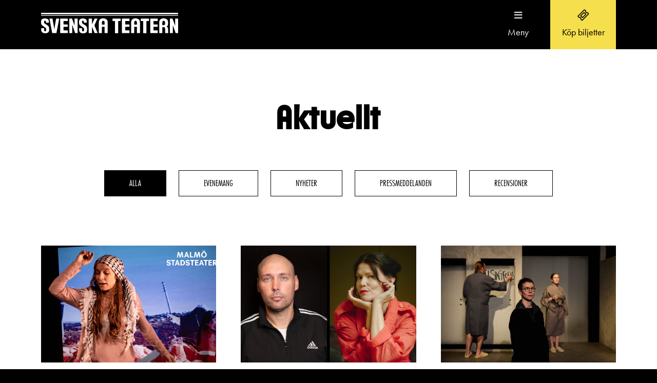

--- FILE ---
content_type: text/html; charset=UTF-8
request_url: https://svenskateatern.fi/tag/pakkoruotsi/
body_size: 14168
content:
<!DOCTYPE html>
<html
			lang="sv-SE"	class="no-js">

<head>
	<meta charset="UTF-8">
	<meta name="viewport" content="width=device-width, initial-scale=1">
	<link rel="profile" href="http://gmpg.org/xfn/11">

		<meta name='robots' content='index, follow, max-image-preview:large, max-snippet:-1, max-video-preview:-1' />
<link rel="alternate" hreflang="fi" href="https://svenskateatern.fi/fi/tag/pakkoruotsi-fi/" />
<link rel="alternate" hreflang="sv" href="https://svenskateatern.fi/tag/pakkoruotsi/" />
<link rel="alternate" hreflang="x-default" href="https://svenskateatern.fi/tag/pakkoruotsi/" />

	<!-- This site is optimized with the Yoast SEO plugin v26.8 - https://yoast.com/product/yoast-seo-wordpress/ -->
	<title>Pakkoruotsi arkistot - Svenska Teatern</title>
	<link rel="canonical" href="https://svenskateatern.fi/tag/pakkoruotsi/" />
	<meta property="og:locale" content="sv_SE" />
	<meta property="og:type" content="article" />
	<meta property="og:title" content="Pakkoruotsi arkistot - Svenska Teatern" />
	<meta property="og:url" content="https://svenskateatern.fi/tag/pakkoruotsi/" />
	<meta property="og:site_name" content="Svenska Teatern" />
	<meta property="og:image" content="https://svenskateatern.fi/wp-content/uploads/2022/08/svenska-some.png" />
	<meta property="og:image:width" content="1200" />
	<meta property="og:image:height" content="630" />
	<meta property="og:image:type" content="image/png" />
	<meta name="twitter:card" content="summary_large_image" />
	<script type="application/ld+json" class="yoast-schema-graph">{"@context":"https://schema.org","@graph":[{"@type":"CollectionPage","@id":"https://svenskateatern.fi/tag/pakkoruotsi/","url":"https://svenskateatern.fi/tag/pakkoruotsi/","name":"Pakkoruotsi arkistot - Svenska Teatern","isPartOf":{"@id":"https://svenskateatern.fi/fi/#website"},"primaryImageOfPage":{"@id":"https://svenskateatern.fi/tag/pakkoruotsi/#primaryimage"},"image":{"@id":"https://svenskateatern.fi/tag/pakkoruotsi/#primaryimage"},"thumbnailUrl":"https://svenskateatern.fi/wp-content/uploads/2023/08/Miksi-svenska-lyft.jpg","breadcrumb":{"@id":"https://svenskateatern.fi/tag/pakkoruotsi/#breadcrumb"},"inLanguage":"sv-SE"},{"@type":"ImageObject","inLanguage":"sv-SE","@id":"https://svenskateatern.fi/tag/pakkoruotsi/#primaryimage","url":"https://svenskateatern.fi/wp-content/uploads/2023/08/Miksi-svenska-lyft.jpg","contentUrl":"https://svenskateatern.fi/wp-content/uploads/2023/08/Miksi-svenska-lyft.jpg","width":720,"height":540},{"@type":"BreadcrumbList","@id":"https://svenskateatern.fi/tag/pakkoruotsi/#breadcrumb","itemListElement":[{"@type":"ListItem","position":1,"name":"Etusivu","item":"https://svenskateatern.fi/"},{"@type":"ListItem","position":2,"name":"Pakkoruotsi"}]},{"@type":"WebSite","@id":"https://svenskateatern.fi/fi/#website","url":"https://svenskateatern.fi/fi/","name":"Svenska Teatern","description":"","potentialAction":[{"@type":"SearchAction","target":{"@type":"EntryPoint","urlTemplate":"https://svenskateatern.fi/fi/?s={search_term_string}"},"query-input":{"@type":"PropertyValueSpecification","valueRequired":true,"valueName":"search_term_string"}}],"inLanguage":"sv-SE"}]}</script>
	<!-- / Yoast SEO plugin. -->


<link rel="alternate" type="application/rss+xml" title="Svenska Teatern &raquo; Webbflöde" href="https://svenskateatern.fi/feed/" />
<link rel="alternate" type="application/rss+xml" title="Svenska Teatern &raquo; Kommentarsflöde" href="https://svenskateatern.fi/comments/feed/" />
<link rel="alternate" type="application/rss+xml" title="Svenska Teatern &raquo; etikettflöde för Pakkoruotsi" href="https://svenskateatern.fi/tag/pakkoruotsi/feed/" />
<style id='wp-img-auto-sizes-contain-inline-css' type='text/css'>
img:is([sizes=auto i],[sizes^="auto," i]){contain-intrinsic-size:3000px 1500px}
/*# sourceURL=wp-img-auto-sizes-contain-inline-css */
</style>
<style id='wp-emoji-styles-inline-css' type='text/css'>

	img.wp-smiley, img.emoji {
		display: inline !important;
		border: none !important;
		box-shadow: none !important;
		height: 1em !important;
		width: 1em !important;
		margin: 0 0.07em !important;
		vertical-align: -0.1em !important;
		background: none !important;
		padding: 0 !important;
	}
/*# sourceURL=wp-emoji-styles-inline-css */
</style>
<link rel='stylesheet' id='wp-block-library-css' href='https://svenskateatern.fi/wp-includes/css/dist/block-library/common.min.css?ver=6.9' type='text/css' media='all' />
<style id='global-styles-inline-css' type='text/css'>
:root{--wp--preset--aspect-ratio--square: 1;--wp--preset--aspect-ratio--4-3: 4/3;--wp--preset--aspect-ratio--3-4: 3/4;--wp--preset--aspect-ratio--3-2: 3/2;--wp--preset--aspect-ratio--2-3: 2/3;--wp--preset--aspect-ratio--16-9: 16/9;--wp--preset--aspect-ratio--9-16: 9/16;--wp--preset--color--black: #000000;--wp--preset--color--cyan-bluish-gray: #abb8c3;--wp--preset--color--white: #ffffff;--wp--preset--color--pale-pink: #f78da7;--wp--preset--color--vivid-red: #cf2e2e;--wp--preset--color--luminous-vivid-orange: #ff6900;--wp--preset--color--luminous-vivid-amber: #fcb900;--wp--preset--color--light-green-cyan: #7bdcb5;--wp--preset--color--vivid-green-cyan: #00d084;--wp--preset--color--pale-cyan-blue: #8ed1fc;--wp--preset--color--vivid-cyan-blue: #0693e3;--wp--preset--color--vivid-purple: #9b51e0;--wp--preset--gradient--vivid-cyan-blue-to-vivid-purple: linear-gradient(135deg,rgb(6,147,227) 0%,rgb(155,81,224) 100%);--wp--preset--gradient--light-green-cyan-to-vivid-green-cyan: linear-gradient(135deg,rgb(122,220,180) 0%,rgb(0,208,130) 100%);--wp--preset--gradient--luminous-vivid-amber-to-luminous-vivid-orange: linear-gradient(135deg,rgb(252,185,0) 0%,rgb(255,105,0) 100%);--wp--preset--gradient--luminous-vivid-orange-to-vivid-red: linear-gradient(135deg,rgb(255,105,0) 0%,rgb(207,46,46) 100%);--wp--preset--gradient--very-light-gray-to-cyan-bluish-gray: linear-gradient(135deg,rgb(238,238,238) 0%,rgb(169,184,195) 100%);--wp--preset--gradient--cool-to-warm-spectrum: linear-gradient(135deg,rgb(74,234,220) 0%,rgb(151,120,209) 20%,rgb(207,42,186) 40%,rgb(238,44,130) 60%,rgb(251,105,98) 80%,rgb(254,248,76) 100%);--wp--preset--gradient--blush-light-purple: linear-gradient(135deg,rgb(255,206,236) 0%,rgb(152,150,240) 100%);--wp--preset--gradient--blush-bordeaux: linear-gradient(135deg,rgb(254,205,165) 0%,rgb(254,45,45) 50%,rgb(107,0,62) 100%);--wp--preset--gradient--luminous-dusk: linear-gradient(135deg,rgb(255,203,112) 0%,rgb(199,81,192) 50%,rgb(65,88,208) 100%);--wp--preset--gradient--pale-ocean: linear-gradient(135deg,rgb(255,245,203) 0%,rgb(182,227,212) 50%,rgb(51,167,181) 100%);--wp--preset--gradient--electric-grass: linear-gradient(135deg,rgb(202,248,128) 0%,rgb(113,206,126) 100%);--wp--preset--gradient--midnight: linear-gradient(135deg,rgb(2,3,129) 0%,rgb(40,116,252) 100%);--wp--preset--font-size--small: 13px;--wp--preset--font-size--medium: 20px;--wp--preset--font-size--large: 36px;--wp--preset--font-size--x-large: 42px;--wp--preset--spacing--20: 0.44rem;--wp--preset--spacing--30: 0.67rem;--wp--preset--spacing--40: 1rem;--wp--preset--spacing--50: 1.5rem;--wp--preset--spacing--60: 2.25rem;--wp--preset--spacing--70: 3.38rem;--wp--preset--spacing--80: 5.06rem;--wp--preset--shadow--natural: 6px 6px 9px rgba(0, 0, 0, 0.2);--wp--preset--shadow--deep: 12px 12px 50px rgba(0, 0, 0, 0.4);--wp--preset--shadow--sharp: 6px 6px 0px rgba(0, 0, 0, 0.2);--wp--preset--shadow--outlined: 6px 6px 0px -3px rgb(255, 255, 255), 6px 6px rgb(0, 0, 0);--wp--preset--shadow--crisp: 6px 6px 0px rgb(0, 0, 0);}:root { --wp--style--global--content-size: 800px;--wp--style--global--wide-size: 1000px; }:where(body) { margin: 0; }.wp-site-blocks > .alignleft { float: left; margin-right: 2em; }.wp-site-blocks > .alignright { float: right; margin-left: 2em; }.wp-site-blocks > .aligncenter { justify-content: center; margin-left: auto; margin-right: auto; }:where(.is-layout-flex){gap: 0.5em;}:where(.is-layout-grid){gap: 0.5em;}.is-layout-flow > .alignleft{float: left;margin-inline-start: 0;margin-inline-end: 2em;}.is-layout-flow > .alignright{float: right;margin-inline-start: 2em;margin-inline-end: 0;}.is-layout-flow > .aligncenter{margin-left: auto !important;margin-right: auto !important;}.is-layout-constrained > .alignleft{float: left;margin-inline-start: 0;margin-inline-end: 2em;}.is-layout-constrained > .alignright{float: right;margin-inline-start: 2em;margin-inline-end: 0;}.is-layout-constrained > .aligncenter{margin-left: auto !important;margin-right: auto !important;}.is-layout-constrained > :where(:not(.alignleft):not(.alignright):not(.alignfull)){max-width: var(--wp--style--global--content-size);margin-left: auto !important;margin-right: auto !important;}.is-layout-constrained > .alignwide{max-width: var(--wp--style--global--wide-size);}body .is-layout-flex{display: flex;}.is-layout-flex{flex-wrap: wrap;align-items: center;}.is-layout-flex > :is(*, div){margin: 0;}body .is-layout-grid{display: grid;}.is-layout-grid > :is(*, div){margin: 0;}body{padding-top: 0px;padding-right: 0px;padding-bottom: 0px;padding-left: 0px;}a:where(:not(.wp-element-button)){text-decoration: underline;}:root :where(.wp-element-button, .wp-block-button__link){background-color: #32373c;border-width: 0;color: #fff;font-family: inherit;font-size: inherit;font-style: inherit;font-weight: inherit;letter-spacing: inherit;line-height: inherit;padding-top: calc(0.667em + 2px);padding-right: calc(1.333em + 2px);padding-bottom: calc(0.667em + 2px);padding-left: calc(1.333em + 2px);text-decoration: none;text-transform: inherit;}.has-black-color{color: var(--wp--preset--color--black) !important;}.has-cyan-bluish-gray-color{color: var(--wp--preset--color--cyan-bluish-gray) !important;}.has-white-color{color: var(--wp--preset--color--white) !important;}.has-pale-pink-color{color: var(--wp--preset--color--pale-pink) !important;}.has-vivid-red-color{color: var(--wp--preset--color--vivid-red) !important;}.has-luminous-vivid-orange-color{color: var(--wp--preset--color--luminous-vivid-orange) !important;}.has-luminous-vivid-amber-color{color: var(--wp--preset--color--luminous-vivid-amber) !important;}.has-light-green-cyan-color{color: var(--wp--preset--color--light-green-cyan) !important;}.has-vivid-green-cyan-color{color: var(--wp--preset--color--vivid-green-cyan) !important;}.has-pale-cyan-blue-color{color: var(--wp--preset--color--pale-cyan-blue) !important;}.has-vivid-cyan-blue-color{color: var(--wp--preset--color--vivid-cyan-blue) !important;}.has-vivid-purple-color{color: var(--wp--preset--color--vivid-purple) !important;}.has-black-background-color{background-color: var(--wp--preset--color--black) !important;}.has-cyan-bluish-gray-background-color{background-color: var(--wp--preset--color--cyan-bluish-gray) !important;}.has-white-background-color{background-color: var(--wp--preset--color--white) !important;}.has-pale-pink-background-color{background-color: var(--wp--preset--color--pale-pink) !important;}.has-vivid-red-background-color{background-color: var(--wp--preset--color--vivid-red) !important;}.has-luminous-vivid-orange-background-color{background-color: var(--wp--preset--color--luminous-vivid-orange) !important;}.has-luminous-vivid-amber-background-color{background-color: var(--wp--preset--color--luminous-vivid-amber) !important;}.has-light-green-cyan-background-color{background-color: var(--wp--preset--color--light-green-cyan) !important;}.has-vivid-green-cyan-background-color{background-color: var(--wp--preset--color--vivid-green-cyan) !important;}.has-pale-cyan-blue-background-color{background-color: var(--wp--preset--color--pale-cyan-blue) !important;}.has-vivid-cyan-blue-background-color{background-color: var(--wp--preset--color--vivid-cyan-blue) !important;}.has-vivid-purple-background-color{background-color: var(--wp--preset--color--vivid-purple) !important;}.has-black-border-color{border-color: var(--wp--preset--color--black) !important;}.has-cyan-bluish-gray-border-color{border-color: var(--wp--preset--color--cyan-bluish-gray) !important;}.has-white-border-color{border-color: var(--wp--preset--color--white) !important;}.has-pale-pink-border-color{border-color: var(--wp--preset--color--pale-pink) !important;}.has-vivid-red-border-color{border-color: var(--wp--preset--color--vivid-red) !important;}.has-luminous-vivid-orange-border-color{border-color: var(--wp--preset--color--luminous-vivid-orange) !important;}.has-luminous-vivid-amber-border-color{border-color: var(--wp--preset--color--luminous-vivid-amber) !important;}.has-light-green-cyan-border-color{border-color: var(--wp--preset--color--light-green-cyan) !important;}.has-vivid-green-cyan-border-color{border-color: var(--wp--preset--color--vivid-green-cyan) !important;}.has-pale-cyan-blue-border-color{border-color: var(--wp--preset--color--pale-cyan-blue) !important;}.has-vivid-cyan-blue-border-color{border-color: var(--wp--preset--color--vivid-cyan-blue) !important;}.has-vivid-purple-border-color{border-color: var(--wp--preset--color--vivid-purple) !important;}.has-vivid-cyan-blue-to-vivid-purple-gradient-background{background: var(--wp--preset--gradient--vivid-cyan-blue-to-vivid-purple) !important;}.has-light-green-cyan-to-vivid-green-cyan-gradient-background{background: var(--wp--preset--gradient--light-green-cyan-to-vivid-green-cyan) !important;}.has-luminous-vivid-amber-to-luminous-vivid-orange-gradient-background{background: var(--wp--preset--gradient--luminous-vivid-amber-to-luminous-vivid-orange) !important;}.has-luminous-vivid-orange-to-vivid-red-gradient-background{background: var(--wp--preset--gradient--luminous-vivid-orange-to-vivid-red) !important;}.has-very-light-gray-to-cyan-bluish-gray-gradient-background{background: var(--wp--preset--gradient--very-light-gray-to-cyan-bluish-gray) !important;}.has-cool-to-warm-spectrum-gradient-background{background: var(--wp--preset--gradient--cool-to-warm-spectrum) !important;}.has-blush-light-purple-gradient-background{background: var(--wp--preset--gradient--blush-light-purple) !important;}.has-blush-bordeaux-gradient-background{background: var(--wp--preset--gradient--blush-bordeaux) !important;}.has-luminous-dusk-gradient-background{background: var(--wp--preset--gradient--luminous-dusk) !important;}.has-pale-ocean-gradient-background{background: var(--wp--preset--gradient--pale-ocean) !important;}.has-electric-grass-gradient-background{background: var(--wp--preset--gradient--electric-grass) !important;}.has-midnight-gradient-background{background: var(--wp--preset--gradient--midnight) !important;}.has-small-font-size{font-size: var(--wp--preset--font-size--small) !important;}.has-medium-font-size{font-size: var(--wp--preset--font-size--medium) !important;}.has-large-font-size{font-size: var(--wp--preset--font-size--large) !important;}.has-x-large-font-size{font-size: var(--wp--preset--font-size--x-large) !important;}
/*# sourceURL=global-styles-inline-css */
</style>

<link rel='stylesheet' id='digitalt-programblad-styles-css' href='https://svenskateatern.fi/wp-content/plugins/digitalt-programblad/dist/css/style.css?ver=1738155804' type='text/css' media='all' />
<link rel='stylesheet' id='screen-stylesheet-css' href='https://svenskateatern.fi/wp-content/themes/svenskateatern/dist/stylesheets/screen.css?ver=1761915399' type='text/css' media='all' />
<link rel='stylesheet' id='print-stylesheet-css' href='https://svenskateatern.fi/wp-content/themes/svenskateatern/dist/stylesheets/print.css?ver=1761915399' type='text/css' media='print' />
<style id='block-visibility-screen-size-styles-inline-css' type='text/css'>
/* Large screens (desktops, 992px and up) */
@media ( min-width: 992px ) {
	.block-visibility-hide-large-screen {
		display: none !important;
	}
}

/* Medium screens (tablets, between 768px and 992px) */
@media ( min-width: 768px ) and ( max-width: 991.98px ) {
	.block-visibility-hide-medium-screen {
		display: none !important;
	}
}

/* Small screens (mobile devices, less than 768px) */
@media ( max-width: 767.98px ) {
	.block-visibility-hide-small-screen {
		display: none !important;
	}
}
/*# sourceURL=block-visibility-screen-size-styles-inline-css */
</style>
<script type="text/javascript" src="https://svenskateatern.fi/wp-content/plugins/digitalt-programblad/dist/js/app.js?ver=1738665095" id="digitalt-programblad-app-js" defer="defer" data-wp-strategy="defer"></script>
<script type="text/javascript" src="https://svenskateatern.fi/wp-content/plugins/wpo365-login/apps/dist/pintra-redirect.js?ver=40.2" id="pintraredirectjs-js" async></script>
<script type="text/javascript" src="https://svenskateatern.fi/wp-includes/js/jquery/jquery.min.js?ver=3.7.1" id="jquery-core-js"></script>
<script type="text/javascript" src="https://svenskateatern.fi/wp-includes/js/jquery/jquery-migrate.min.js?ver=3.4.1" id="jquery-migrate-js"></script>
<link rel="https://api.w.org/" href="https://svenskateatern.fi/wp-json/" /><link rel="alternate" title="JSON" type="application/json" href="https://svenskateatern.fi/wp-json/wp/v2/tags/109" /><link rel="EditURI" type="application/rsd+xml" title="RSD" href="https://svenskateatern.fi/xmlrpc.php?rsd" />
<meta name="generator" content="WordPress 6.9" />
<!-- Meta Pixel Code -->
<script>
!function(f,b,e,v,n,t,s)
{if(f.fbq)return;n=f.fbq=function(){n.callMethod?
n.callMethod.apply(n,arguments):n.queue.push(arguments)};
if(!f._fbq)f._fbq=n;n.push=n;n.loaded=!0;n.version='2.0';
n.queue=[];t=b.createElement(e);t.async=!0;
t.src=v;s=b.getElementsByTagName(e)[0];
s.parentNode.insertBefore(t,s)}(window, document,'script',
'https://connect.facebook.net/en_US/fbevents.js');
fbq('init', '485663846763354');
fbq('track', 'PageView');
</script>
<noscript><img height="1" width="1" style="display:none"
src="https://www.facebook.com/tr?id=485663846763354&ev=PageView&noscript=1"
/></noscript>
<!-- End Meta Pixel Code --><meta name="generator" content="WPML ver:4.8.6 stt:1,18,50;" />
<script>(function(html){html.className = html.className.replace(/\bno-js\b/,'js')})(document.documentElement);</script>

    <!-- Global site tag (gtag.js) - Google Analytics -->
    <script async src = ""
    data-consent-src = "https://www.googletagmanager.com/gtag/js?id=G-KBXYS6GJSH"
    data-category-consent = "cookie_cat_statistic" > </script>
    <script>
        window.dataLayer = window.dataLayer || [];
        function gtag() {
            dataLayer.push(arguments);
        }
        gtag('js', new Date());
        gtag('config', 'G-KBXYS6GJSH', { 'anonymize_ip': true });
    </script>
<link rel="icon" href="https://svenskateatern.fi/wp-content/uploads/2022/05/cropped-Svt-favicon-32x32.png" sizes="32x32" />
<link rel="icon" href="https://svenskateatern.fi/wp-content/uploads/2022/05/cropped-Svt-favicon-192x192.png" sizes="192x192" />
<link rel="apple-touch-icon" href="https://svenskateatern.fi/wp-content/uploads/2022/05/cropped-Svt-favicon-180x180.png" />
<meta name="msapplication-TileImage" content="https://svenskateatern.fi/wp-content/uploads/2022/05/cropped-Svt-favicon-270x270.png" />
		<style type="text/css" id="wp-custom-css">
			.block.bg-black a {
	color: white;
}		</style>
			<link rel="stylesheet" href="https://use.typekit.net/spy6oob.css">

	<script id="CookieConsent" src="https://policy.app.cookieinformation.com/uc.js"
	data-culture="SV" type="text/javascript"></script>
</head>

<body class="archive tag tag-pakkoruotsi tag-109 wp-theme-svenskateatern">
	
	<a href="#content" class="skip-to-content button">Hoppa över navigering</a>
			<header id="masthead" class="site-header" role="banner">
			<div class="navigation-bar">
    <div class="container">
        <div class="brand">
            <a href="https://svenskateatern.fi" title="Svenska Teatern">
                <svg xmlns="http://www.w3.org/2000/svg" width="384.001" height="57.6" viewBox="0 0 384.001 57.6">
    <path d="M501.56 430.854h-7.478V471.3h8.318v-22.614l7.843 22.616h6.918v-40.448h-8.291v19.795zm-28.5 10.436c0-2.424 1.691-4.389 3.753-4.389s3.753 1.965 3.753 4.389v3.59c0 4.607-3.1 4.373-3.1 4.373h-.5a.547.547 0 0 1-.314 0h-3.516v-3.483a5.985 5.985 0 0 1-.079-.875zm-8.579.689h-.026v29.328h8.593v-16.474c1.642 0 3.776.048 3.981.048a3.935 3.935 0 0 1 3.746 4.1V471.3h8.611v-4q0-6.416-.253-8.415a7.76 7.76 0 0 0-1.67-3.808 8.619 8.619 0 0 0-2.531-2.077c2.076-1.077 3.63-2.459 3.974-5.328.114-.953.188-2.642.232-5h-.019c-.039-1.917-.114-3.308-.211-4.132a8.548 8.548 0 0 0-1.66-4.075 9.978 9.978 0 0 0-4.261-3.136 16.863 16.863 0 0 0-6.581-1.205 15.225 15.225 0 0 0-5.831 1.019 9.5 9.5 0 0 0-4 2.984 8.667 8.667 0 0 0-1.821 3.841 32.033 32.033 0 0 0-.279 4.033m-4.275-11.138h-21.11v40.448h21.11v-7.252h-11.844v-10.33h11.858v-6.281h-11.858v-9.813h11.858zm-24.707 0h-22.925v6.781h6.909v34.013h9.115v-34.022h6.908zm-41.224 10.426c0-2.424 1.677-4.389 3.746-4.389s3.744 1.965 3.744 4.389v6.311h-7.489zm-8.3-3.345a45 45 0 0 0-.311 6.483v26.858h8.611v-17.6h7.489v17.623h8.62v-23.761q0-6.873-.26-9.019a8.46 8.46 0 0 0-1.663-4.075 9.976 9.976 0 0 0-4.268-3.136 16.694 16.694 0 0 0-6.575-1.205 15.355 15.355 0 0 0-5.838 1.019 9.571 9.571 0 0 0-3.99 2.984 8.655 8.655 0 0 0-1.816 3.84m-4.942-7.1H359.9V471.3h21.133v-7.245h-11.86v-10.33h11.86v-6.281h-11.86v-9.813h11.86zm-24.71 0h-22.939v6.781h6.911v34.02h9.112v-34.021h6.911zm-52.552 10.433c0-2.424 1.677-4.389 3.753-4.389s3.744 1.965 3.744 4.389v6.312h-7.5zm-8.309-3.345a46.477 46.477 0 0 0-.3 6.483v26.858h8.611v-17.6h7.5v17.623h8.611v-23.76q0-6.873-.251-9.019a8.565 8.565 0 0 0-1.67-4.075 9.949 9.949 0 0 0-4.268-3.136 16.687 16.687 0 0 0-6.568-1.205 15.354 15.354 0 0 0-5.845 1.019 9.5 9.5 0 0 0-3.985 2.984 8.717 8.717 0 0 0-1.83 3.84m-19.605-7.1H266.7V471.3h9.15v-17.92l7.459 17.921h8.36l-8.969-21.348 8.514-19.108h-8.2l-7.164 16.546zm-23.223 26.4c.882 1.074 1.138 2.755 1.161 5.255a5.442 5.442 0 0 1-.62 2.87 2.626 2.626 0 0 1-2.322 1.235 2.471 2.471 0 0 1-2.222-1.049 7.033 7.033 0 0 1-.532-3.356v-4.316h-8.261v1.972a21.142 21.142 0 0 0 .894 6.983 7.23 7.23 0 0 0 3.621 3.776 14.2 14.2 0 0 0 6.888 1.536 14.677 14.677 0 0 0 6.451-1.334 7.257 7.257 0 0 0 3.607-3.168 15.224 15.224 0 0 0 .954-6.248c.016-4-.629-6.854-1.723-8.473s-4.02-3.976-8.744-6.8c-1.712-1.035-2.815-1.882-3.314-2.837a4.533 4.533 0 0 1-.636-2.709 5.205 5.205 0 0 1 .6-2.773 2.508 2.508 0 0 1 2.192-1.187 2.31 2.31 0 0 1 2 .969 6.441 6.441 0 0 1 .49 3.113v1.607h8.261v-.9c0-3.248-.334-5.544-.892-6.742a6.643 6.643 0 0 0-3.5-3.046 15.685 15.685 0 0 0-6.7-1.269 14.389 14.389 0 0 0-6.11 1.164 7.351 7.351 0 0 0-3.532 3.113c-.72 1.276-1.129 3.533-1.129 6.657a14.413 14.413 0 0 0 .8 5.2 8.585 8.585 0 0 0 1.965 3.065 48.955 48.955 0 0 0 5.183 3.79 32.738 32.738 0 0 1 5.167 3.9m-32.666-26.4h-7.492V471.3h8.316v-22.614l7.847 22.616h6.911v-40.448h-8.3v19.8zm-11.967 0h-21.119V471.3h21.115v-7.245h-11.865v-10.33h11.858v-6.281h-11.858v-9.813h11.858zm-42.645 0h-8.593l7.664 40.459h11.918l7.778-40.459h-8.593s-4.4 23.532-4.944 31.38c-.548-7.761-3.948-20.169-5.244-31.389m-18.98 26.247c.892 1.058 1.145 2.725 1.161 5.222a5.31 5.31 0 0 1-.622 2.846 2.618 2.618 0 0 1-2.322 1.235 2.494 2.494 0 0 1-2.225-1.051 6.908 6.908 0 0 1-.523-3.338v-4.284h-8.251v1.965a20.937 20.937 0 0 0 .9 6.942 7.247 7.247 0 0 0 3.614 3.751 14.179 14.179 0 0 0 6.893 1.52 14.816 14.816 0 0 0 6.454-1.318 7.307 7.307 0 0 0 3.607-3.154 14.959 14.959 0 0 0 .954-6.2c0-3.983-.629-6.82-1.732-8.429s-4.025-3.946-8.744-6.742a8.73 8.73 0 0 1-3.319-2.83 4.524 4.524 0 0 1-.629-2.69 5.113 5.113 0 0 1 .6-2.755 2.511 2.511 0 0 1 2.2-1.173 2.271 2.271 0 0 1 2 .964 6.4 6.4 0 0 1 .49 3.094v1.577h8.244v-.888c0-3.235-.327-5.509-.883-6.7a6.6 6.6 0 0 0-3.5-3.016 15.917 15.917 0 0 0-6.716-1.276 14.777 14.777 0 0 0-6.108 1.148 7.3 7.3 0 0 0-3.535 3.1c-.708 1.269-1.126 3.517-1.117 6.62a14.019 14.019 0 0 0 .8 5.156 8.347 8.347 0 0 0 1.965 3.055 49.332 49.332 0 0 0 5.174 3.767 31.386 31.386 0 0 1 5.17 3.889M133.4 418.584h383.85v-4.024H133.4zm383.85 2.616H133.4v1.747h383.85z" transform="translate(-133.249 -414.56)" style="fill:#fff"/>
</svg>
            </a>
        </div>
        <div class="navigation-bar-right">
            <button id="toggle-megamenu" aria-expanded="false" aria-controls="primary-menu-container" class="menu-toggle-button"
                    data-jtoggle="primary-menu-container">
                <span class="sr-only">Toggle navigation</span>
                <i class="far fa-bars"></i>
                <span>Meny</span>
            </button>
                            <a href="https://svenskateatern.fi/repertoar/" class="buy-tickets" target="_self">
                    <i class="far fa-ticket-alt"></i>
                    <span>Köp biljetter</span>
                </a>
                    </div>
    </div>
</div>

<div id="primary-menu-container">
    
<div class="header-desktop container">
    <div class="extras-menu">
        <div class="language-selector">
            <i class="far fa-globe"></i>
            <ul class="languages">
            <li class="lang fi">
            <a href="https://svenskateatern.fi/fi/tag/pakkoruotsi-fi/">Suomi</a>
        </li>
            <li class="lang sv active">
            <a href="https://svenskateatern.fi/tag/pakkoruotsi/">Svenska</a>
        </li>
            <li class="lang en">
            <a href="https://svenskateatern.fi/en/">English</a>
        </li>
    </ul>
        </div>
        <div class="search">
            

<form id="vue-search" v-on:submit="onSubmit" :class="{ ready: ready, searching: searching }" role="search" method="get" class="search-form" action="https://svenskateatern.fi"
    >
    
    <label>
        <span class="screen-reader-text">Hae</span>
        <input id="vue-search-searchfield" ref="searchfield" @input="e => searchterm = e.target.value" autocomplete="off" v-on:focus="searchfieldfocus" type="search" class="search-field" placeholder="Sök på sidan&hellip;" value="" name="s" />
        
            </label>

    
    </form>
        </div>
    </div>
    <nav class="primary-nav">
        <ul class="primary-menu">
                            <li class=" menu-item menu-item-type-post_type menu-item-object-page menu-item-973 menu-item-has-children">
                                            <h2 class="primary-menu-header">Repertoar & biljetter</h2>
                        <ul class="mega-menu-item">
                                                            <li class="nav-item  menu-item menu-item-type-post_type menu-item-object-page menu-item-974">
                                    <a href="https://svenskateatern.fi/repertoar/">Repertoar</a>
                                </li>
                                                            <li class="nav-item  menu-item menu-item-type-post_type menu-item-object-page menu-item-1318">
                                    <a href="https://svenskateatern.fi/kalender/">Kalender</a>
                                </li>
                                                            <li class="nav-item  menu-item menu-item-type-post_type menu-item-object-page menu-item-28887">
                                    <a href="https://svenskateatern.fi/oppethallning/">Kundtjänst</a>
                                </li>
                                                            <li class="nav-item  menu-item menu-item-type-post_type menu-item-object-page menu-item-971">
                                    <a href="https://svenskateatern.fi/biljettpriser/">Biljettpriser</a>
                                </li>
                                                            <li class="nav-item  menu-item menu-item-type-post_type menu-item-object-page menu-item-8026">
                                    <a href="https://svenskateatern.fi/forsaljnings-och-leveransvillkor/">Försäljnings- och leveransvillkor</a>
                                </li>
                                                            <li class="nav-item  menu-item menu-item-type-post_type menu-item-object-page menu-item-14646">
                                    <a href="https://svenskateatern.fi/unga/">Unga</a>
                                </li>
                                                            <li class="nav-item  menu-item menu-item-type-post_type menu-item-object-page menu-item-1117">
                                    <a href="https://svenskateatern.fi/premiarabonnemang/">Premiärabonnemang</a>
                                </li>
                                                            <li class="nav-item  menu-item menu-item-type-post_type menu-item-object-page menu-item-1321">
                                    <a href="https://svenskateatern.fi/presentkort/">Presentkort</a>
                                </li>
                                                    </ul>
                                    </li>
                            <li class=" menu-item menu-item-type-post_type menu-item-object-page menu-item-4514 menu-item-has-children">
                                            <h2 class="primary-menu-header">DItt besök</h2>
                        <ul class="mega-menu-item">
                                                            <li class="nav-item  menu-item menu-item-type-post_type menu-item-object-page menu-item-4949">
                                    <a href="https://svenskateatern.fi/mat-dryck/">Mat &#038; dryck</a>
                                </li>
                                                            <li class="nav-item  menu-item menu-item-type-post_type menu-item-object-page menu-item-29392">
                                    <a href="https://svenskateatern.fi/publikarbete/">Publikarbete</a>
                                </li>
                                                            <li class="nav-item  menu-item menu-item-type-post_type menu-item-object-page menu-item-1137">
                                    <a href="https://svenskateatern.fi/textning/">Textning</a>
                                </li>
                                                            <li class="nav-item  menu-item menu-item-type-post_type menu-item-object-page menu-item-1143">
                                    <a href="https://svenskateatern.fi/tillganglighet/">Tillgänglighet</a>
                                </li>
                                                            <li class="nav-item  menu-item menu-item-type-post_type menu-item-object-page menu-item-1134">
                                    <a href="https://svenskateatern.fi/fragor-svar/">Frågor &#038; svar</a>
                                </li>
                                                            <li class="nav-item  menu-item menu-item-type-post_type menu-item-object-page menu-item-1326">
                                    <a href="https://svenskateatern.fi/platskarta/">Platskarta</a>
                                </li>
                                                    </ul>
                                    </li>
                            <li class=" menu-item menu-item-type-post_type menu-item-object-page menu-item-4516 menu-item-has-children">
                                            <h2 class="primary-menu-header">Grupper & företag</h2>
                        <ul class="mega-menu-item">
                                                            <li class="nav-item  menu-item menu-item-type-post_type menu-item-object-page menu-item-1156">
                                    <a href="https://svenskateatern.fi/grupper/">Grupper &#038; teaterombud</a>
                                </li>
                                                            <li class="nav-item  menu-item menu-item-type-post_type menu-item-object-page menu-item-1151">
                                    <a href="https://svenskateatern.fi/skolor/">Pedagognätverk &#038; skolgrupper</a>
                                </li>
                                                            <li class="nav-item  menu-item menu-item-type-post_type menu-item-object-page menu-item-1148">
                                    <a href="https://svenskateatern.fi/foretag/">Företag</a>
                                </li>
                                                    </ul>
                                    </li>
                            <li class=" menu-item menu-item-type-post_type menu-item-object-page menu-item-4517 menu-item-has-children">
                                            <h2 class="primary-menu-header">Om Svenska Teatern</h2>
                        <ul class="mega-menu-item">
                                                            <li class="nav-item  menu-item menu-item-type-post_type menu-item-object-page menu-item-2974">
                                    <a href="https://svenskateatern.fi/teaterns-verksamhet/">Teaterns verksamhet</a>
                                </li>
                                                            <li class="nav-item  menu-item menu-item-type-post_type menu-item-object-page menu-item-1182">
                                    <a href="https://svenskateatern.fi/ensemble/">Ensemble</a>
                                </li>
                                                            <li class="nav-item  menu-item menu-item-type-post_type menu-item-object-page menu-item-1174">
                                    <a href="https://svenskateatern.fi/historia/">Historia</a>
                                </li>
                                                            <li class="nav-item  menu-item menu-item-type-post_type menu-item-object-page menu-item-1169">
                                    <a href="https://svenskateatern.fi/kontaktuppgifter/">Kontaktuppgifter</a>
                                </li>
                                                            <li class="nav-item  menu-item menu-item-type-post_type menu-item-object-page menu-item-1163">
                                    <a href="https://svenskateatern.fi/press/">Press</a>
                                </li>
                                                            <li class="nav-item  menu-item menu-item-type-post_type menu-item-object-page menu-item-1172">
                                    <a href="https://svenskateatern.fi/jobba-hos-oss/">Jobba hos oss</a>
                                </li>
                                                            <li class="nav-item  menu-item menu-item-type-post_type menu-item-object-page menu-item-1166">
                                    <a href="https://svenskateatern.fi/nyhetsbrev/">Nyhetsbrev</a>
                                </li>
                                                            <li class="nav-item  menu-item menu-item-type-post_type menu-item-object-page menu-item-3281">
                                    <a href="https://svenskateatern.fi/svenska-teatern-live/">Svenska Teatern Live</a>
                                </li>
                                                    </ul>
                                    </li>
                    </ul>
    </nav>
</div>
        <a href="https://svenskateatern.fi/repertoar/" class="buy-tickets mobile-tickets-button">
        <i class="far fa-ticket-alt"></i>
        <span>Köp biljetter</span>
    </a>
<div class="header-mobile container">
    <div class="language-selector">
        <ul class="languages">
            <li class="lang fi">
            <a href="https://svenskateatern.fi/fi/tag/pakkoruotsi-fi/">Suomi</a>
        </li>
            <li class="lang sv active">
            <a href="https://svenskateatern.fi/tag/pakkoruotsi/">Svenska</a>
        </li>
            <li class="lang en">
            <a href="https://svenskateatern.fi/en/">English</a>
        </li>
    </ul>
    </div>

    <nav class="primary-nav">
        <ul class="primary-menu">
                            <li class="top-level-item  menu-item menu-item-type-post_type menu-item-object-page menu-item-973 menu-item-has-children" id="primary-menu-mobile-parent-1">
                                            <button class="primary-menu-header" aria-expanded="false"
                                aria-controls="primary-menu-mobile-toggle-1"
                                data-jtoggle="primary-menu-mobile-toggle-1 primary-menu-mobile-parent-1">Repertoar & biljetter</button>

                        <ul id="primary-menu-mobile-toggle-1" class="mega-menu-item sub-menu">
                                                            <li class="nav-item  menu-item menu-item-type-post_type menu-item-object-page menu-item-974">
                                    <a href="https://svenskateatern.fi/repertoar/">Repertoar</a>
                                </li>
                                                            <li class="nav-item  menu-item menu-item-type-post_type menu-item-object-page menu-item-1318">
                                    <a href="https://svenskateatern.fi/kalender/">Kalender</a>
                                </li>
                                                            <li class="nav-item  menu-item menu-item-type-post_type menu-item-object-page menu-item-28887">
                                    <a href="https://svenskateatern.fi/oppethallning/">Kundtjänst</a>
                                </li>
                                                            <li class="nav-item  menu-item menu-item-type-post_type menu-item-object-page menu-item-971">
                                    <a href="https://svenskateatern.fi/biljettpriser/">Biljettpriser</a>
                                </li>
                                                            <li class="nav-item  menu-item menu-item-type-post_type menu-item-object-page menu-item-8026">
                                    <a href="https://svenskateatern.fi/forsaljnings-och-leveransvillkor/">Försäljnings- och leveransvillkor</a>
                                </li>
                                                            <li class="nav-item  menu-item menu-item-type-post_type menu-item-object-page menu-item-14646">
                                    <a href="https://svenskateatern.fi/unga/">Unga</a>
                                </li>
                                                            <li class="nav-item  menu-item menu-item-type-post_type menu-item-object-page menu-item-1117">
                                    <a href="https://svenskateatern.fi/premiarabonnemang/">Premiärabonnemang</a>
                                </li>
                                                            <li class="nav-item  menu-item menu-item-type-post_type menu-item-object-page menu-item-1321">
                                    <a href="https://svenskateatern.fi/presentkort/">Presentkort</a>
                                </li>
                                                    </ul>
                                    </li>
                            <li class="top-level-item  menu-item menu-item-type-post_type menu-item-object-page menu-item-4514 menu-item-has-children" id="primary-menu-mobile-parent-2">
                                            <button class="primary-menu-header" aria-expanded="false"
                                aria-controls="primary-menu-mobile-toggle-2"
                                data-jtoggle="primary-menu-mobile-toggle-2 primary-menu-mobile-parent-2">DItt besök</button>

                        <ul id="primary-menu-mobile-toggle-2" class="mega-menu-item sub-menu">
                                                            <li class="nav-item  menu-item menu-item-type-post_type menu-item-object-page menu-item-4949">
                                    <a href="https://svenskateatern.fi/mat-dryck/">Mat &#038; dryck</a>
                                </li>
                                                            <li class="nav-item  menu-item menu-item-type-post_type menu-item-object-page menu-item-29392">
                                    <a href="https://svenskateatern.fi/publikarbete/">Publikarbete</a>
                                </li>
                                                            <li class="nav-item  menu-item menu-item-type-post_type menu-item-object-page menu-item-1137">
                                    <a href="https://svenskateatern.fi/textning/">Textning</a>
                                </li>
                                                            <li class="nav-item  menu-item menu-item-type-post_type menu-item-object-page menu-item-1143">
                                    <a href="https://svenskateatern.fi/tillganglighet/">Tillgänglighet</a>
                                </li>
                                                            <li class="nav-item  menu-item menu-item-type-post_type menu-item-object-page menu-item-1134">
                                    <a href="https://svenskateatern.fi/fragor-svar/">Frågor &#038; svar</a>
                                </li>
                                                            <li class="nav-item  menu-item menu-item-type-post_type menu-item-object-page menu-item-1326">
                                    <a href="https://svenskateatern.fi/platskarta/">Platskarta</a>
                                </li>
                                                    </ul>
                                    </li>
                            <li class="top-level-item  menu-item menu-item-type-post_type menu-item-object-page menu-item-4516 menu-item-has-children" id="primary-menu-mobile-parent-3">
                                            <button class="primary-menu-header" aria-expanded="false"
                                aria-controls="primary-menu-mobile-toggle-3"
                                data-jtoggle="primary-menu-mobile-toggle-3 primary-menu-mobile-parent-3">Grupper & företag</button>

                        <ul id="primary-menu-mobile-toggle-3" class="mega-menu-item sub-menu">
                                                            <li class="nav-item  menu-item menu-item-type-post_type menu-item-object-page menu-item-1156">
                                    <a href="https://svenskateatern.fi/grupper/">Grupper &#038; teaterombud</a>
                                </li>
                                                            <li class="nav-item  menu-item menu-item-type-post_type menu-item-object-page menu-item-1151">
                                    <a href="https://svenskateatern.fi/skolor/">Pedagognätverk &#038; skolgrupper</a>
                                </li>
                                                            <li class="nav-item  menu-item menu-item-type-post_type menu-item-object-page menu-item-1148">
                                    <a href="https://svenskateatern.fi/foretag/">Företag</a>
                                </li>
                                                    </ul>
                                    </li>
                            <li class="top-level-item  menu-item menu-item-type-post_type menu-item-object-page menu-item-4517 menu-item-has-children" id="primary-menu-mobile-parent-4">
                                            <button class="primary-menu-header" aria-expanded="false"
                                aria-controls="primary-menu-mobile-toggle-4"
                                data-jtoggle="primary-menu-mobile-toggle-4 primary-menu-mobile-parent-4">Om Svenska Teatern</button>

                        <ul id="primary-menu-mobile-toggle-4" class="mega-menu-item sub-menu">
                                                            <li class="nav-item  menu-item menu-item-type-post_type menu-item-object-page menu-item-2974">
                                    <a href="https://svenskateatern.fi/teaterns-verksamhet/">Teaterns verksamhet</a>
                                </li>
                                                            <li class="nav-item  menu-item menu-item-type-post_type menu-item-object-page menu-item-1182">
                                    <a href="https://svenskateatern.fi/ensemble/">Ensemble</a>
                                </li>
                                                            <li class="nav-item  menu-item menu-item-type-post_type menu-item-object-page menu-item-1174">
                                    <a href="https://svenskateatern.fi/historia/">Historia</a>
                                </li>
                                                            <li class="nav-item  menu-item menu-item-type-post_type menu-item-object-page menu-item-1169">
                                    <a href="https://svenskateatern.fi/kontaktuppgifter/">Kontaktuppgifter</a>
                                </li>
                                                            <li class="nav-item  menu-item menu-item-type-post_type menu-item-object-page menu-item-1163">
                                    <a href="https://svenskateatern.fi/press/">Press</a>
                                </li>
                                                            <li class="nav-item  menu-item menu-item-type-post_type menu-item-object-page menu-item-1172">
                                    <a href="https://svenskateatern.fi/jobba-hos-oss/">Jobba hos oss</a>
                                </li>
                                                            <li class="nav-item  menu-item menu-item-type-post_type menu-item-object-page menu-item-1166">
                                    <a href="https://svenskateatern.fi/nyhetsbrev/">Nyhetsbrev</a>
                                </li>
                                                            <li class="nav-item  menu-item menu-item-type-post_type menu-item-object-page menu-item-3281">
                                    <a href="https://svenskateatern.fi/svenska-teatern-live/">Svenska Teatern Live</a>
                                </li>
                                                    </ul>
                                    </li>
                    </ul>
    </nav>

            <div class="search">
            
        
<form id="vue-search-mobile" v-on:submit="onSubmit" :class="{ ready: ready, searching: searching }" role="search" method="get" class="search-form" action="https://svenskateatern.fi"
    >
    
    <label>
        <span class="screen-reader-text">Hae</span>
        <input id="vue-search-searchfield" ref="searchfield" @input="e => searchterm = e.target.value" autocomplete="off" v-on:focus="searchfieldfocus" type="search" class="search-field" placeholder="Sök på sidan&hellip;" value="" name="s" />
        
            </label>

    
    </form>
        </div>
    </div>
</div>
		</header><!-- .site-header -->
				<div id="content" class="site-content">
	

<div id="primary" class="content-area">
  <main id="main" class="site-main container" role="main">
    <div class="row justify-content-center content-row">
      <div class="col col-12 article-content">
        <article class="post-1124 page type-page status-publish hentry">
  <div class="entry-content">
    
<section class="block block-posts-archive container-fluid bg-white">
    <div class="container">
                    <div class="row">
                <div class="col">
                    <h1 class="h1 block-title">Aktuellt</h1>
                </div>
            </div>
        
        <div class="row filters-row">
            <div class="col">
                <div class="categories">
                    <a class="cat active" href="https://svenskateatern.fi/aktuellt/">Alla</a>
                                                                        <a class="cat" href="https://svenskateatern.fi/category/evenemang/">Evenemang</a>
                                                                                                <a class="cat" href="https://svenskateatern.fi/category/nyheter/">Nyheter</a>
                                                                                                <a class="cat" href="https://svenskateatern.fi/category/pressmeddelanden/">Pressmeddelanden</a>
                                                                                                <a class="cat" href="https://svenskateatern.fi/category/recensioner/">Recensioner</a>
                                                            </div>
            </div>
        </div>

        <div class="row highlights-row">
            
                    <div class="col col-12 col-md-4">
                        
<a class="card" href="https://svenskateatern.fi/att-ge-rost-at-barn-i-ockupation-josefin-iziamo-om-jag-ar-ahed/" rel="no-opener">
	<div class="image" aria-hidden="true">
					<img decoding="async" src="https://svenskateatern.fi/wp-content/uploads/2025/11/Jag-ar-Ahed-artikel.png" alt="Att ge röst åt barn i ockupation – Josefin Iziamo om ”Jag är Ahed”">
			</div>
	<div class="meta">
					<span class="main-category">Nyheter</span>
				<span class="date">16.12.2025</span>
	</div>
	<h3 class="post-title">Att ge röst åt barn i ockupation – Josefin Iziamo om ”Jag är Ahed”</h3>
</a>
<div class="excerpt">Föreställningen Jag är Ahed gästar AMOS-scenen 13-14 januari. Genom att blanda dokumentärt material med egna erfarenheter vill Josefin Iziamo  återge hur det är att växa upp under ockupation och ge publiken en känsla av att lära känna åtminstone ett av alla de barn som lever i konflikt.</div>                    </div>

            
                    <div class="col col-12 col-md-4">
                        
<a class="card" href="https://svenskateatern.fi/hannele-mikaela-taivassalo/" rel="no-opener">
	<div class="image" aria-hidden="true">
					<img decoding="async" src="https://svenskateatern.fi/wp-content/uploads/2025/12/Per_Mikaela.png" alt="Hannele Mikaela Taivassalo, årets residensdramatiker: ”Texten som ännu inte finns vibrerar redan någonstans i mig”">
			</div>
	<div class="meta">
					<span class="main-category">Nyheter</span>
				<span class="date">15.12.2025</span>
	</div>
	<h3 class="post-title">Hannele Mikaela Taivassalo, årets residensdramatiker: ”Texten som ännu inte finns vibrerar redan någonstans i mig”</h3>
</a>
<div class="excerpt">Vad innebär det att få utrymme för fördjupat och undersökande skrivande? 2025 års residensdramatiker Per Ehrström, har arbetat med ett nytt dramatiskt verk som utforskat en friare och mer processinriktad skrivmetod och utveckla det egna skrivandet. Nu avslutas perioden med slutdemon &#8221;Askan är den bästa jorden&#8221; på Svenska Teatern 19 december. Projektet förverkligas med stöd av Svenska kulturfonden. Nästa residensdramatiker för 2026 är redan utsedd. Det blir Hannele Mikaela Taivassalo som får ta över det ärofulla uppdraget. &#8211; Jag är glittrande lycklig, säger hon.</div>                    </div>

            
                    <div class="col col-12 col-md-4">
                        
<a class="card" href="https://svenskateatern.fi/podcast-berattelsen-om-gunnel-ar-hennes-motstand-mot-individualismens-tidsanda/" rel="no-opener">
	<div class="image" aria-hidden="true">
					<img decoding="async" src="https://svenskateatern.fi/wp-content/uploads/2025/12/54959467516_b9f007230c_c.jpg" alt="Podcast: ”Berättelsen om Gunnel  är hennes motstånd mot individualismens tidsanda” ">
			</div>
	<div class="meta">
					<span class="main-category">Nyheter</span>
				<span class="date">11.12.2025</span>
	</div>
	<h3 class="post-title">Podcast: ”Berättelsen om Gunnel  är hennes motstånd mot individualismens tidsanda” </h3>
</a>
<div class="excerpt">Hur gestaltar man en verklig person på scenen? Vad händer när en privatperson kontaktar en dramatiker med ett tema som blir till en pjäs? I vår podd möter du regissören och dramatikern Milja Sarkola samt skådespelaren Anna Hultin som berättar om arbetet med Förgät mig. Här kan du läsa delar ur samtalet – men vi rekommenderar att du lyssnar på podden för hela upplevelsen!</div>                    </div>

            
                    <div class="col col-12 col-md-4">
                        
<a class="card" href="https://svenskateatern.fi/biljettrusning-12-000-har-redan-biljetter-till-anglagard/" rel="no-opener">
	<div class="image" aria-hidden="true">
					<img decoding="async" src="https://svenskateatern.fi/wp-content/uploads/2025/12/Glada-ensemblen-1920x1280.jpg" alt="Biljettrusning &#8211; 12 000 har redan biljetter till Änglagård!">
			</div>
	<div class="meta">
					<span class="main-category">Nyheter</span>
				<span class="date">9.12.2025</span>
	</div>
	<h3 class="post-title">Biljettrusning &#8211; 12 000 har redan biljetter till Änglagård!</h3>
</a>
<div class="excerpt">Intresset för höstens stora musikal på Svenska Teatern är enormt. Änglagård har premiär 17 september 2026. En vecka efter biljettsläpp har 12 300 biljetter bokats och sålts. Det är ett tydligt tecken på att publiken längtar efter att uppleva Änglagård som storslagen musikal med en stjärnspäckad ensemble!</div>                    </div>

            
                    <div class="col col-12 col-md-4">
                        
<a class="card" href="https://svenskateatern.fi/svenska-teatern-sorjer-sin-tidigare-teaterchef-lars-svedberg/" rel="no-opener">
	<div class="image" aria-hidden="true">
					<img decoding="async" src="https://svenskateatern.fi/wp-content/uploads/2025/12/lars_Svedberg.png" alt="Svenska Teatern sörjer sin tidigare teaterchef Lars Svedberg">
			</div>
	<div class="meta">
					<span class="main-category">Nyheter</span>
				<span class="date">8.12.2025</span>
	</div>
	<h3 class="post-title">Svenska Teatern sörjer sin tidigare teaterchef Lars Svedberg</h3>
</a>
<div class="excerpt">Lars Svedberg (23.1.1945-6.12.2025), Svenska Teaterns tidigare teaterchef, 1996-2002, har lämnat jordelivet. Svedberg avled den 6 december. Lars Svedberg har vigt sitt liv åt den finländska teatern, både som utövande konstnär och som ledare vid flera teatrar.</div>                    </div>

            
                    <div class="col col-12 col-md-4">
                        
<a class="card" href="https://svenskateatern.fi/grattis-anna-hultin-60-ar-har-ar-alla-dina-roller/" rel="no-opener">
	<div class="image" aria-hidden="true">
					<img decoding="async" src="https://svenskateatern.fi/wp-content/uploads/2025/11/Hedda-Gabler.webp" alt="Grattis Anna Hultin, 60 år &#8211; här är alla dina roller!">
			</div>
	<div class="meta">
					<span class="main-category">Nyheter</span>
				<span class="date">27.11.2025</span>
	</div>
	<h3 class="post-title">Grattis Anna Hultin, 60 år &#8211; här är alla dina roller!</h3>
</a>
<div class="excerpt">Anna Hultin har varit en del av Svenska Teatern i över 35 år – och nu fyller hon 60! Under åren har hon gjort otaliga roller och är just nu aktuell som Gunnel i Milja Sarkolas Förgät mig. Till våren återkommer hennes egen pjäs Är det hett här? på repertoaren. Grattis Anna! Titta på vårt bildgalleri och minns tillbaka!</div>                    </div>

            
                    <div class="col col-12 col-md-4">
                        
<a class="card" href="https://svenskateatern.fi/svenska-teatern-lockar-rekordpublik-30-000-har-sett-ronja-rovardotter/" rel="no-opener">
	<div class="image" aria-hidden="true">
					<img decoding="async" src="https://svenskateatern.fi/wp-content/uploads/2025/11/RR-30000-2025_1200-x-800.png" alt="Svenska Teatern lockar rekordpublik – 30 000 har sett Ronja Rövardotter!">
			</div>
	<div class="meta">
					<span class="main-category">Nyheter</span>
				<span class="date">22.11.2025</span>
	</div>
	<h3 class="post-title">Svenska Teatern lockar rekordpublik – 30 000 har sett Ronja Rövardotter!</h3>
</a>
<div class="excerpt">Intresset för teater är starkt. Ronja Rövardotter har nu nått milstolpen 30 000 sålda biljetter efter 75 föreställningar &#8211; Och ännu finns det många chanser kvar att uppleva Astrid Lindgrens klassiker med hyllade Antonia Atarah i huvudrollen. Publiksuccén fortsätter med ytterligare 20 föreställningar fram till 24 april – nu även med engelsk textning, utöver den finska, för att välkomna ny publik.</div>                    </div>

            
                    <div class="col col-12 col-md-4">
                        
<a class="card" href="https://svenskateatern.fi/priset-skillnaden-2025-gar-till-rita-paqvalen/" rel="no-opener">
	<div class="image" aria-hidden="true">
					<img decoding="async" src="https://svenskateatern.fi/wp-content/uploads/2025/11/skillnaden25RITA.jpg" alt="Priset Skillnaden 2025 går till Rita Paqvalén">
			</div>
	<div class="meta">
					<span class="main-category">Nyheter</span>
				<span class="date">17.11.2025</span>
	</div>
	<h3 class="post-title">Priset Skillnaden 2025 går till Rita Paqvalén</h3>
</a>
<div class="excerpt">Priset Skillnaden tilldelas personer, som gjort en skillnad på det svenska scenkonstfältet i Finland. Att göra skillnad kan vara att gå mot strömmen, utforska olika dimensioner av scenkonst, att blottlägga strukturer eller att arbeta hårt för en sak. I år tilldelas Rita Paqvalén priset. Prissumman är 10.000 euro.</div>                    </div>

            
                    <div class="col col-12 col-md-4">
                        
<a class="card" href="https://svenskateatern.fi/har-ar-hela-ensemblen-i-musikalen-anglagard/" rel="no-opener">
	<div class="image" aria-hidden="true">
					<img decoding="async" src="https://svenskateatern.fi/wp-content/uploads/2025/11/Anglagard-artikel-1.png" alt="Här är hela ensemblen i musikalen Änglagård">
			</div>
	<div class="meta">
					<span class="main-category">Nyheter</span>
				<span class="date">11.11.2025</span>
	</div>
	<h3 class="post-title">Här är hela ensemblen i musikalen Änglagård</h3>
</a>
<div class="excerpt">Änglagård får premiär hösten 2026 på Svenska Teatern. Vi kan nu avslöja en stjärnspäckad ensemble. I huvudrollerna ser vi Sannah Nedergård och Birthe Wingren. En av de stora överraskningsnamnen i ensemblen är Jakob Norrgård från humorgruppen KAJ.</div>                    </div>

                    </div>

        <div class="row">
            <div class="col">
                <div class="pagination">
  </div>            </div>
        </div>
    </div>
</section>

  </div><!-- .entry-content -->
</article><!-- #post-## -->      </div>
    </div>
  </main><!-- .site-main -->

</div><!-- .content-area -->

	</div><!-- .site-content -->
	<footer class="site-footer" role="contentinfo">
				<div class="footer-top">
			<div class="container">
				<div class="row">
					<div class="col-12 col-md-6 col-lg-3 footer-col footer-contact-col">
						<a class="footer-logo" href="https://svenskateatern.fi" aria-label="Svenska Teatern">
							<svg xmlns="http://www.w3.org/2000/svg" width="384.001" height="57.6" viewBox="0 0 384.001 57.6">
    <path d="M501.56 430.854h-7.478V471.3h8.318v-22.614l7.843 22.616h6.918v-40.448h-8.291v19.795zm-28.5 10.436c0-2.424 1.691-4.389 3.753-4.389s3.753 1.965 3.753 4.389v3.59c0 4.607-3.1 4.373-3.1 4.373h-.5a.547.547 0 0 1-.314 0h-3.516v-3.483a5.985 5.985 0 0 1-.079-.875zm-8.579.689h-.026v29.328h8.593v-16.474c1.642 0 3.776.048 3.981.048a3.935 3.935 0 0 1 3.746 4.1V471.3h8.611v-4q0-6.416-.253-8.415a7.76 7.76 0 0 0-1.67-3.808 8.619 8.619 0 0 0-2.531-2.077c2.076-1.077 3.63-2.459 3.974-5.328.114-.953.188-2.642.232-5h-.019c-.039-1.917-.114-3.308-.211-4.132a8.548 8.548 0 0 0-1.66-4.075 9.978 9.978 0 0 0-4.261-3.136 16.863 16.863 0 0 0-6.581-1.205 15.225 15.225 0 0 0-5.831 1.019 9.5 9.5 0 0 0-4 2.984 8.667 8.667 0 0 0-1.821 3.841 32.033 32.033 0 0 0-.279 4.033m-4.275-11.138h-21.11v40.448h21.11v-7.252h-11.844v-10.33h11.858v-6.281h-11.858v-9.813h11.858zm-24.707 0h-22.925v6.781h6.909v34.013h9.115v-34.022h6.908zm-41.224 10.426c0-2.424 1.677-4.389 3.746-4.389s3.744 1.965 3.744 4.389v6.311h-7.489zm-8.3-3.345a45 45 0 0 0-.311 6.483v26.858h8.611v-17.6h7.489v17.623h8.62v-23.761q0-6.873-.26-9.019a8.46 8.46 0 0 0-1.663-4.075 9.976 9.976 0 0 0-4.268-3.136 16.694 16.694 0 0 0-6.575-1.205 15.355 15.355 0 0 0-5.838 1.019 9.571 9.571 0 0 0-3.99 2.984 8.655 8.655 0 0 0-1.816 3.84m-4.942-7.1H359.9V471.3h21.133v-7.245h-11.86v-10.33h11.86v-6.281h-11.86v-9.813h11.86zm-24.71 0h-22.939v6.781h6.911v34.02h9.112v-34.021h6.911zm-52.552 10.433c0-2.424 1.677-4.389 3.753-4.389s3.744 1.965 3.744 4.389v6.312h-7.5zm-8.309-3.345a46.477 46.477 0 0 0-.3 6.483v26.858h8.611v-17.6h7.5v17.623h8.611v-23.76q0-6.873-.251-9.019a8.565 8.565 0 0 0-1.67-4.075 9.949 9.949 0 0 0-4.268-3.136 16.687 16.687 0 0 0-6.568-1.205 15.354 15.354 0 0 0-5.845 1.019 9.5 9.5 0 0 0-3.985 2.984 8.717 8.717 0 0 0-1.83 3.84m-19.605-7.1H266.7V471.3h9.15v-17.92l7.459 17.921h8.36l-8.969-21.348 8.514-19.108h-8.2l-7.164 16.546zm-23.223 26.4c.882 1.074 1.138 2.755 1.161 5.255a5.442 5.442 0 0 1-.62 2.87 2.626 2.626 0 0 1-2.322 1.235 2.471 2.471 0 0 1-2.222-1.049 7.033 7.033 0 0 1-.532-3.356v-4.316h-8.261v1.972a21.142 21.142 0 0 0 .894 6.983 7.23 7.23 0 0 0 3.621 3.776 14.2 14.2 0 0 0 6.888 1.536 14.677 14.677 0 0 0 6.451-1.334 7.257 7.257 0 0 0 3.607-3.168 15.224 15.224 0 0 0 .954-6.248c.016-4-.629-6.854-1.723-8.473s-4.02-3.976-8.744-6.8c-1.712-1.035-2.815-1.882-3.314-2.837a4.533 4.533 0 0 1-.636-2.709 5.205 5.205 0 0 1 .6-2.773 2.508 2.508 0 0 1 2.192-1.187 2.31 2.31 0 0 1 2 .969 6.441 6.441 0 0 1 .49 3.113v1.607h8.261v-.9c0-3.248-.334-5.544-.892-6.742a6.643 6.643 0 0 0-3.5-3.046 15.685 15.685 0 0 0-6.7-1.269 14.389 14.389 0 0 0-6.11 1.164 7.351 7.351 0 0 0-3.532 3.113c-.72 1.276-1.129 3.533-1.129 6.657a14.413 14.413 0 0 0 .8 5.2 8.585 8.585 0 0 0 1.965 3.065 48.955 48.955 0 0 0 5.183 3.79 32.738 32.738 0 0 1 5.167 3.9m-32.666-26.4h-7.492V471.3h8.316v-22.614l7.847 22.616h6.911v-40.448h-8.3v19.8zm-11.967 0h-21.119V471.3h21.115v-7.245h-11.865v-10.33h11.858v-6.281h-11.858v-9.813h11.858zm-42.645 0h-8.593l7.664 40.459h11.918l7.778-40.459h-8.593s-4.4 23.532-4.944 31.38c-.548-7.761-3.948-20.169-5.244-31.389m-18.98 26.247c.892 1.058 1.145 2.725 1.161 5.222a5.31 5.31 0 0 1-.622 2.846 2.618 2.618 0 0 1-2.322 1.235 2.494 2.494 0 0 1-2.225-1.051 6.908 6.908 0 0 1-.523-3.338v-4.284h-8.251v1.965a20.937 20.937 0 0 0 .9 6.942 7.247 7.247 0 0 0 3.614 3.751 14.179 14.179 0 0 0 6.893 1.52 14.816 14.816 0 0 0 6.454-1.318 7.307 7.307 0 0 0 3.607-3.154 14.959 14.959 0 0 0 .954-6.2c0-3.983-.629-6.82-1.732-8.429s-4.025-3.946-8.744-6.742a8.73 8.73 0 0 1-3.319-2.83 4.524 4.524 0 0 1-.629-2.69 5.113 5.113 0 0 1 .6-2.755 2.511 2.511 0 0 1 2.2-1.173 2.271 2.271 0 0 1 2 .964 6.4 6.4 0 0 1 .49 3.094v1.577h8.244v-.888c0-3.235-.327-5.509-.883-6.7a6.6 6.6 0 0 0-3.5-3.016 15.917 15.917 0 0 0-6.716-1.276 14.777 14.777 0 0 0-6.108 1.148 7.3 7.3 0 0 0-3.535 3.1c-.708 1.269-1.126 3.517-1.117 6.62a14.019 14.019 0 0 0 .8 5.156 8.347 8.347 0 0 0 1.965 3.055 49.332 49.332 0 0 0 5.174 3.767 31.386 31.386 0 0 1 5.17 3.889M133.4 418.584h383.85v-4.024H133.4zm383.85 2.616H133.4v1.747h383.85z" transform="translate(-133.249 -414.56)" style="fill:#fff"/>
</svg>						</a>

						<div class="footer-contact entry-content"><p><strong>Norra esplanaden 2</strong><br />
00130 Helsingfors</p>
<p><strong>Växel och reception<br />
</strong>må-fr kl. 9-16<br />
09 616 211<br />
info@svenskateatern.fi</p>
</div>					</div>

					<div class="col-12 col-md-6 col-lg-3 footer-col footer-tickets-col">
						<h2 class="footer-section-title">Biljetter</h2><div class="footer-contact entry-content"><p><a href="https://svenskateatern.fi/repertoar/">Köp biljetter</a></p>
<p><strong>Kundtjänst per telefon och epost</strong></p>
<p>må kl. 9-12, ti-fr kl 12-18<br />
09 6162 1411<br />
biljetter@svenskateatern.fi</p>
<p><strong>Biljettkassa</strong><br />
ti-fr kl 12-18<br />
Norra esplanaden 2</p>
</div>					</div>

					<div class="col-12 col-md-6 col-lg-3 footer-col footer-nav-col">
						<h2 class="footer-section-title">Länkar</h2>
  <nav class="footer-navigation">
    <div class="menu-lankar-i-footern-container"><ul id="menu-lankar-i-footern" class="menu-footer menu"><li id="menu-item-3042" class="menu-item menu-item-type-post_type menu-item-object-page menu-item-3042"><a href="https://svenskateatern.fi/fragor-svar/">Frågor &#038; svar</a></li>
<li id="menu-item-1207" class="menu-item menu-item-type-post_type menu-item-object-page menu-item-1207"><a href="https://svenskateatern.fi/tillganglighet/">Tillgänglighet</a></li>
<li id="menu-item-28903" class="menu-item menu-item-type-post_type menu-item-object-page menu-item-28903"><a href="https://svenskateatern.fi/press/">Press</a></li>
<li id="menu-item-6902" class="menu-item menu-item-type-post_type menu-item-object-page menu-item-6902"><a href="https://svenskateatern.fi/register-och-dataskyddsbeskrivning/">Register- och dataskyddsbeskrivning </a></li>
<li id="menu-item-26615" class="menu-item menu-item-type-post_type menu-item-object-page menu-item-26615"><a href="https://svenskateatern.fi/jobba-hos-oss/">Jobba hos oss</a></li>
</ul></div>  </nav><!-- .main-navigation -->
					</div>

					<div class="col-12 col-md-6 col-lg-3 footer-col footer-newsletter-col">
						<h2 class="footer-section-title">Beställ nyhetsbrev</h2><div class="footer-contact entry-content"><p><a href="https://nyhetsbrev.svenskateatern.fi/">Beställ nyhetsbrev</a></p>
</div>						
<div class="mfp-hide newsletter-popup" id="newsletter">
	<div class="container">
		<div class="row m-0 justify-content-center">
			<button class="newsletter-close-mobile">
				<i class="fal fa-times"></i>
			</button>
			<button class="newsletter-close">
				Stäng			</button>

			<div class="col-12 col-lg-12">
							</div>
			<div class="col-12 text-padding">
				<div class="text-wrapper">
									</div>
			</div>
		</div>
		<div class="row m-0 justify-content-lg-center">
			<div class="col-9 col-lg-7 px-3">
				<div class='newsletter-form'>
					<!DOCTYPE html><html><head><meta charset='UTF-8' /></head><body class='GF_AJAX_POSTBACK'><p class="gform_not_found">Ojdå! Vi kunde inte hitta ditt formulär.</p></body></html>				</div>
			</div>
		</div>
	</div>
</div>
						
<h2 class="footer-section-title">Följ oss</h2>
<ul class="social-media-links">
            <li>
            <a href="https://www.instagram.com/svenskateatern/" aria-label="Instagram" class="social-icon" target="_blank" rel="no-opener"><i class="fab fa-instagram" aria-hidden="true" title="Instagram"></i></a>
        </li>
    
            <li>
            <a href="https://www.facebook.com/svenskateatern" aria-label="Facebook" class="social-icon" target="_blank" rel="no-opener"><i class="fab fa-facebook" aria-hidden="true" title="Facebook"></i></a>
        </li>
    
            <li>
            <a href="https://twitter.com/SvenskaTeatern" aria-label="X" class="social-icon" target="_blank" rel="no-opener"><i class="fab twitter-x" aria-hidden="true" title="X"></i></a>
        </li>
    
            <li>
            <a href="https://www.youtube.com/user/theswedishtheatre" aria-label="YouTube" class="social-icon" target="_blank" rel="no-opener"><i class="fab fa-youtube" aria-hidden="true" title="YouTube"></i></a>
        </li>
    
    
    </ul>					</div>
				</div>
			</div>
		</div>

		<div class="footer-bottom">
			<div class="container">
				<div class="row">
					<div class="col col-12 col-md-6">
						<div class="footer-helper-text">Svenska Teatern © All Rights Reserved 2026</div>					</div>
					<div class="col col-12 col-md-6">
						  <nav class="footer-helper-navigation">
      </nav><!-- .main-navigation -->
					</div>
				</div>
			</div>
		</div>

	</footer><!-- .site-footer -->
<button id="scroll-to-top" aria-label="scroll to top" title="Scroll to top"><i class="fas fa-caret-up"></i></button>
<script type="speculationrules">
{"prefetch":[{"source":"document","where":{"and":[{"href_matches":"/*"},{"not":{"href_matches":["/wp-*.php","/wp-admin/*","/wp-content/uploads/*","/wp-content/*","/wp-content/plugins/*","/wp-content/themes/svenskateatern/dist/*","/*\\?(.+)"]}},{"not":{"selector_matches":"a[rel~=\"nofollow\"]"}},{"not":{"selector_matches":".no-prefetch, .no-prefetch a"}}]},"eagerness":"conservative"}]}
</script>
<script type="text/javascript">
/* <![CDATA[ */
	var relevanssi_rt_regex = /(&|\?)_(rt|rt_nonce)=(\w+)/g
	var newUrl = window.location.search.replace(relevanssi_rt_regex, '')
	if (newUrl.substr(0, 1) == '&') {
		newUrl = '?' + newUrl.substr(1)
	}
	history.replaceState(null, null, window.location.pathname + newUrl + window.location.hash)
/* ]]> */
</script>
<script type="text/javascript" src="https://svenskateatern.fi/wp-content/themes/svenskateatern/dist/js/menu.js?ver=1761915399" id="jcore-menu-script-js"></script>
<script type="text/javascript" src="https://svenskateatern.fi/wp-content/themes/svenskateatern/dist/js/pedagog.js?ver=1761915399" id="jcore-pedagog-script-js"></script>
<script type="text/javascript" src="https://svenskateatern.fi/wp-content/themes/svenskateatern/dist/js/scrolltotop.js?ver=1761915399" id="jcore-scroll-to-top-js"></script>
<script type="text/javascript" id="intodigital-script-js-extra">
/* <![CDATA[ */
var ID_aria = {"open_menu":"\u00d6ppna huvudmenyn","close_menu":"St\u00e4ng huvudmenyn","open_submenu":"\u00d6ppna undermenyn","close_submenu":"St\u00e4ng undermenyn","rotate_left":"Titta till v\u00e4nster","rotate_right":"Titta till h\u00f6ger","rotate_up":"Titta till up","rotate_down":"Titta till ner","zoom_in":"Zooma in","zoom_out":"Zooma ut","seats_on_map":"Se p\u00e5 kartan","slick_next":"N\u00e4sta bild","slick_prev":"F\u00f6reg\u00e5ende bild"};
//# sourceURL=intodigital-script-js-extra
/* ]]> */
</script>
<script type="text/javascript" id="intodigital-script-js-before">
/* <![CDATA[ */
window.ajaxurl = "https:\/\/svenskateatern.fi\/wp-admin\/admin-ajax.php";window.resturl = "https:\/\/svenskateatern.fi\/wp-json\/";window.sitelocale = "sv_SE"
//# sourceURL=intodigital-script-js-before
/* ]]> */
</script>
<script type="text/javascript" src="https://svenskateatern.fi/wp-content/themes/svenskateatern/dist/js/app.js?ver=1761915399" id="intodigital-script-js"></script>
<script id="wp-emoji-settings" type="application/json">
{"baseUrl":"https://s.w.org/images/core/emoji/17.0.2/72x72/","ext":".png","svgUrl":"https://s.w.org/images/core/emoji/17.0.2/svg/","svgExt":".svg","source":{"concatemoji":"https://svenskateatern.fi/wp-includes/js/wp-emoji-release.min.js?ver=6.9"}}
</script>
<script type="module">
/* <![CDATA[ */
/*! This file is auto-generated */
const a=JSON.parse(document.getElementById("wp-emoji-settings").textContent),o=(window._wpemojiSettings=a,"wpEmojiSettingsSupports"),s=["flag","emoji"];function i(e){try{var t={supportTests:e,timestamp:(new Date).valueOf()};sessionStorage.setItem(o,JSON.stringify(t))}catch(e){}}function c(e,t,n){e.clearRect(0,0,e.canvas.width,e.canvas.height),e.fillText(t,0,0);t=new Uint32Array(e.getImageData(0,0,e.canvas.width,e.canvas.height).data);e.clearRect(0,0,e.canvas.width,e.canvas.height),e.fillText(n,0,0);const a=new Uint32Array(e.getImageData(0,0,e.canvas.width,e.canvas.height).data);return t.every((e,t)=>e===a[t])}function p(e,t){e.clearRect(0,0,e.canvas.width,e.canvas.height),e.fillText(t,0,0);var n=e.getImageData(16,16,1,1);for(let e=0;e<n.data.length;e++)if(0!==n.data[e])return!1;return!0}function u(e,t,n,a){switch(t){case"flag":return n(e,"\ud83c\udff3\ufe0f\u200d\u26a7\ufe0f","\ud83c\udff3\ufe0f\u200b\u26a7\ufe0f")?!1:!n(e,"\ud83c\udde8\ud83c\uddf6","\ud83c\udde8\u200b\ud83c\uddf6")&&!n(e,"\ud83c\udff4\udb40\udc67\udb40\udc62\udb40\udc65\udb40\udc6e\udb40\udc67\udb40\udc7f","\ud83c\udff4\u200b\udb40\udc67\u200b\udb40\udc62\u200b\udb40\udc65\u200b\udb40\udc6e\u200b\udb40\udc67\u200b\udb40\udc7f");case"emoji":return!a(e,"\ud83e\u1fac8")}return!1}function f(e,t,n,a){let r;const o=(r="undefined"!=typeof WorkerGlobalScope&&self instanceof WorkerGlobalScope?new OffscreenCanvas(300,150):document.createElement("canvas")).getContext("2d",{willReadFrequently:!0}),s=(o.textBaseline="top",o.font="600 32px Arial",{});return e.forEach(e=>{s[e]=t(o,e,n,a)}),s}function r(e){var t=document.createElement("script");t.src=e,t.defer=!0,document.head.appendChild(t)}a.supports={everything:!0,everythingExceptFlag:!0},new Promise(t=>{let n=function(){try{var e=JSON.parse(sessionStorage.getItem(o));if("object"==typeof e&&"number"==typeof e.timestamp&&(new Date).valueOf()<e.timestamp+604800&&"object"==typeof e.supportTests)return e.supportTests}catch(e){}return null}();if(!n){if("undefined"!=typeof Worker&&"undefined"!=typeof OffscreenCanvas&&"undefined"!=typeof URL&&URL.createObjectURL&&"undefined"!=typeof Blob)try{var e="postMessage("+f.toString()+"("+[JSON.stringify(s),u.toString(),c.toString(),p.toString()].join(",")+"));",a=new Blob([e],{type:"text/javascript"});const r=new Worker(URL.createObjectURL(a),{name:"wpTestEmojiSupports"});return void(r.onmessage=e=>{i(n=e.data),r.terminate(),t(n)})}catch(e){}i(n=f(s,u,c,p))}t(n)}).then(e=>{for(const n in e)a.supports[n]=e[n],a.supports.everything=a.supports.everything&&a.supports[n],"flag"!==n&&(a.supports.everythingExceptFlag=a.supports.everythingExceptFlag&&a.supports[n]);var t;a.supports.everythingExceptFlag=a.supports.everythingExceptFlag&&!a.supports.flag,a.supports.everything||((t=a.source||{}).concatemoji?r(t.concatemoji):t.wpemoji&&t.twemoji&&(r(t.twemoji),r(t.wpemoji)))});
//# sourceURL=https://svenskateatern.fi/wp-includes/js/wp-emoji-loader.min.js
/* ]]> */
</script>

    <script>
        if (jQuery.fn.tooltip) {
            jQuery('.id-share-copylink').tooltip({ trigger: navigator.userAgent.match(/ipad|ipod|iphone/i) ? 'manual' : 'hover manual' });
        }
        function id_copy_link () {
            var input = this.querySelector('input'),
                msg = {
                    success: "",
                    failure: "",
                },
                msgkey = 'failure';
    
            if (navigator.userAgent.match(/ipad|ipod|iphone/i)) {
                input.contentEditable=true;
                input.readOnly=false;
                var range=document.createRange();
                range.selectNodeContents(input);
                var selection=window.getSelection();
                selection.removeAllRanges();
                selection.addRange(range);
                input.setSelectionRange(0, 999999);
                input.contentEditable=false;
                input.readOnly=true;
            } else {
                input.select();
            };
    
            try{
                if (document.execCommand('copy')) {
                    msgkey = 'success';
                }
                input.blur();
            } catch(ex) {};
    
            if (jQuery.fn.tooltip) {
                jQuery(this).attr('title', msg[msgkey]).tooltip('fixTitle').tooltip('show');
            } else {
                alert(msg[msgkey]);
            }
        }
    </script>
      </body>

</html>


--- FILE ---
content_type: text/css
request_url: https://svenskateatern.fi/wp-content/plugins/digitalt-programblad/dist/css/style.css?ver=1738155804
body_size: 4983
content:
section.block-programbladwrapper{--programblad-wrapper-dark-bg: #000000;--programblad-wrapper-dark-text-color: #ffffff;--programblad-wrapper-dark-tag-bg: #f2f3ed;--programblad-wrapper-dark-tag-text: #000000;--programblad-wrapper-light-bg: #ffffff;--programblad-wrapper-light-text-color: #000000;--programblad-wrapper-light-tag-bg: #f2f3ed;--programblad-wrapper-light-tag-text: #000000;padding:35px 0;overflow:hidden;position:relative;box-sizing:border-box;margin-bottom:0}section.block-programbladwrapper.grey-bg{background:var(--programblad-wrapper-grey-bg, #f2f3ed) !important}section.block-programbladwrapper.grey-bg .tag{background:var(--programblad-wrapper-grey-bg-tag, #ffffff) !important}section.block-programbladwrapper.show-all{max-height:unset !important}section.block-programbladwrapper.show-all .show-more-container{position:relative;padding-bottom:0}section.block-programbladwrapper.show-all .show-more-container::before{display:none}section.block-programbladwrapper.show-all .show-more-container button.show-more-button svg.chevron{transform:rotate(0deg)}section.block-programbladwrapper>*:not(.inner-content){padding-left:1.25rem;padding-right:1.25rem}section.block-programbladwrapper .inner-content p,section.block-programbladwrapper .inner-content h3,section.block-programbladwrapper .inner-content .wp-block-image{padding-left:1.25rem;padding-right:1.25rem}section.block-programbladwrapper .inner-content p:empty{min-height:26.39px}section.block-programbladwrapper .inner-content :last-child{margin-bottom:0}section.block-programbladwrapper.mode-light{background:var(--programblad-wrapper-light-bg)}section.block-programbladwrapper.mode-light>*{color:var(--programblad-wrapper-light-text-color)}section.block-programbladwrapper.mode-light .tag{text-transform:uppercase;background:var(--programblad-wrapper-light-tag-bg);color:var(--programblad-wrapper-light-tag-text);padding:.25rem .75rem;font-size:14px;margin-bottom:2rem;display:inline-block}section.block-programbladwrapper.mode-light .wrapper-title,section.block-programbladwrapper.mode-light h3{margin-bottom:2.25rem}section.block-programbladwrapper.mode-dark{background:var(--programblad-wrapper-dark-bg)}section.block-programbladwrapper.mode-dark>*{color:var(--programblad-wrapper-dark-text-color)}section.block-programbladwrapper.mode-dark h3{color:var(--programblad-wrapper-dark-text-color)}section.block-programbladwrapper.mode-dark .tag{text-transform:uppercase;background:var(--programblad-wrapper-dark-tag-bg);color:var(--programblad-wrapper-dark-tag-text);padding:.25rem .75rem;font-size:14px;margin-bottom:2rem;display:inline-block}section.block-programbladwrapper.mode-dark .wrapper-title,section.block-programbladwrapper.mode-dark h3{margin-bottom:2.25rem}section.block-programbladwrapper.mode-dark .show-more-container{background:var(--programblad-wrapper-dark-bg)}section.block-programbladwrapper.mode-dark .show-more-container:before{background:linear-gradient(180deg, rgba(0, 0, 0, 0) 0%, rgba(0, 0, 0, 0.5) 45%, rgba(0, 0, 0, 0.75) 60%, rgb(0, 0, 0) 100%)}section.block-programbladwrapper.mode-dark .show-more-container button.show-more-button{color:var(--programblad-wrapper-dark-text-color);fill:var(--programblad-wrapper-dark-text-color)}section.block-programbladwrapper.mode-dark .block-programbladskadespelare .actor-container{background:var(--programblad-wrapper-dark-bg)}section.block-programbladwrapper.mode-dark .block-programbladskadespelare .actor-container .swiper-wrapper .actor.swiper-slide .card>*{color:var(--programblad-wrapper-dark-text-color, white)}section.block-programbladwrapper.mode-dark .block-programbladskadespelare .actor-container .pagination-container{color:var(--programblad-wrapper-dark-text-color, white)}section.block-programbladwrapper.mode-dark .block-programbladskadespelare .actor-container .pagination-container .swiper-button-next svg,section.block-programbladwrapper.mode-dark .block-programbladskadespelare .actor-container .pagination-container .swiper-button-prev svg{fill:var(--programblad-wrapper-dark-text-color, white)}section.block-programbladwrapper .show-more-container{display:flex;justify-content:center;padding-bottom:35px;padding-top:35px;background:var(--programblad-wrapper-light-bg);position:absolute;bottom:0;width:100%;left:0;z-index:2}section.block-programbladwrapper .show-more-container:before{position:absolute;top:-86px;width:100%;left:0;background:linear-gradient(180deg, rgba(255, 255, 255, 0) 0%, rgba(255, 255, 255, 0.5) 45%, rgba(255, 255, 255, 0.75) 60%, rgb(255, 255, 255) 100%);z-index:1;content:"";height:86px}section.block-programbladwrapper .show-more-container button.show-more-button{all:unset;font-weight:400;letter-spacing:.6px;text-decoration:underline;cursor:pointer;text-decoration-thickness:1px;text-underline-offset:2px;color:var(--programblad-wrapper-light-text-color);display:flex;align-items:center;justify-content:center;gap:.5rem}section.block-programbladwrapper .show-more-container button.show-more-button .chevron{transition:transform .25s ease-out;display:inline;width:12px;transform:rotate(180deg)}section.block-programbladwrapper .show-more-container button.show-more-button:hover{text-decoration:none}.block-programbladimagegallery{overflow:hidden;padding-bottom:1rem}.block-programbladimagegallery.has-light-colors{--programblad-background-color: #ffffff;--programblad-text-color: #000000;background-color:var(--programblad-background-color);color:var(--programblad-text-color)}.block-programbladimagegallery .swiper{overflow:visible}.block-programbladimagegallery .swiper .swiper-wrapper{display:flex;gap:1rem}.block-programbladimagegallery .swiper .swiper-wrapper .swiper-slide{display:flex;height:126px;width:126px}.block-programbladimagegallery .swiper .swiper-wrapper .swiper-slide img{cursor:pointer;height:100%;width:100%;object-fit:cover}.block-programbladimagegallery .swiper .swiper-scrollbar{margin-top:20px;height:12px;border-radius:40px;background:#363635;display:flex;padding:0 3px;align-items:center}.block-programbladimagegallery .swiper .swiper-scrollbar .swiper-scrollbar-drag{border-radius:40px;background:#fff;height:6px}.block-programbladimagegallery .display-container{margin-bottom:1rem;display:grid}.block-programbladimagegallery .display-container .image-wrapper{max-height:490px;opacity:0;grid-row:1;grid-column:1;cursor:pointer}.block-programbladimagegallery .display-container .image-wrapper img{object-fit:contain;height:100%;width:100%}.block-programbladimagegallery .display-container .image-wrapper.active{opacity:1}section.block-programbladteam .personnel-container{display:flex;flex-direction:column;gap:2rem;bottom:0}section.block-programbladteam .personnel-container .personnel{display:flex}section.block-programbladteam .personnel-container .personnel .data{display:flex;flex-direction:column;flex-grow:1}section.block-programbladteam .personnel-container .personnel .data .name{font-size:24px;font-weight:600}section.block-programbladteam .personnel-container .personnel .data .role{font-size:20px;font-weight:300}@media screen and (max-width: 991px){section.block-programbladteam .personnel-container .personnel .data p{padding-left:0;padding-right:0}}section.block-programbladteam .personnel-container .personnel .image{flex-shrink:0}section.block-programbladteam .personnel-container .personnel .image img{height:60px;width:60px;border-radius:50%;margin-right:1.25rem;object-fit:cover;object-position:0% 0%}.block-programbladskadespelare{--programblad-skadespelare-text-color: #000}.block-programbladskadespelare h2.block-title{color:var(--programblad-heading-color);margin-bottom:2.25rem}.block-programbladskadespelare .actor-container{background:var(--programblad-background-color)}.block-programbladskadespelare .actor-container .swiper-wrapper{align-items:stretch}.block-programbladskadespelare .actor-container .swiper-wrapper .actor.swiper-slide{height:auto}.block-programbladskadespelare .actor-container .swiper-wrapper .actor.swiper-slide .card{padding:1rem;color:var(--actor-card-text, black)}.block-programbladskadespelare .actor-container .swiper-wrapper .actor.swiper-slide .card h3{padding-left:0;padding-right:0}.block-programbladskadespelare .actor-container .swiper-wrapper .actor.swiper-slide .card:not(.large-card) img{border-radius:50%;height:120px;width:120px;object-fit:cover;object-position:top;margin-bottom:2rem}.block-programbladskadespelare .actor-container .swiper-wrapper .actor.swiper-slide .card:not(.large-card) .actor-name{font-size:26px;font-weight:600;text-align:left;margin-bottom:10px}.block-programbladskadespelare .actor-container .swiper-wrapper .actor.swiper-slide .card:not(.large-card) .text p{padding-left:0;padding-right:0}.block-programbladskadespelare .actor-container .swiper-wrapper .actor.swiper-slide .card.large-card img{height:400px;width:100%;object-fit:contain;margin-bottom:1rem}.block-programbladskadespelare .actor-container .swiper-wrapper .actor.swiper-slide .card.large-card .actor-name{font-size:32px;font-weight:600;text-align:center;margin-bottom:1rem}.block-programbladskadespelare .actor-container .swiper-wrapper .actor.swiper-slide .card.large-card .text{font-size:20px;font-weight:400;text-align:center}.block-programbladskadespelare .actor-container .pagination-container{position:relative;display:flex;justify-content:space-between;gap:1rem;align-items:center;color:var(--programblad-skadespelare-text-color)}.block-programbladskadespelare .actor-container .pagination-container .swiper-button-next,.block-programbladskadespelare .actor-container .pagination-container .swiper-button-prev{cursor:pointer;display:flex;align-items:center;justify-content:center;flex-grow:1;padding:1.5rem}.block-programbladskadespelare .actor-container .pagination-container .swiper-button-next svg,.block-programbladskadespelare .actor-container .pagination-container .swiper-button-prev svg{width:1.75rem;height:1.75rem;flex-shrink:0;fill:var(--programblad-skadespelare-text-color)}.block-programbladskadespelare .actor-container .pagination-container .swiper-button-next{justify-content:flex-end;position:relative;height:fit-content}.block-programbladskadespelare .actor-container .pagination-container .swiper-button-prev{justify-content:flex-start;position:relative;height:fit-content}.block-programbladskadespelare .actor-container .pagination-container .swiper-pagination{width:unset;position:relative}.block-programbladpartnerad{padding-left:0 !important;padding-right:0 !important;position:relative;margin-bottom:0 !important}.block-programbladpartnerad .tag{text-transform:uppercase;position:absolute;background:var(--programblad-tag-background, #F2F3ED);padding:.25rem .75rem;font-size:14px;top:0}.block-programbladpartnerad img{display:block}.block-programbladpartnerad a{text-decoration:none}.block-programbladfrontcover{padding-left:0 !important;padding-right:0 !important;background-color:var(--programblad-background-color, black);padding-bottom:3rem;position:relative}.block-programbladfrontcover.has-light-colors{--programblad-background-color: #ffffff;--programblad-text-color: #000000;--programblad-heading-color: #000000;--programblad-tag-background: #000000;--programblad-tag-color: #ffffff}.block-programbladfrontcover img{height:380px;object-fit:cover;width:100%}.block-programbladfrontcover .tag{background:var(--programblad-tag-background, #f2f3ed);color:var(--programblad-tag-color, --programblad-text-color);text-transform:uppercase;position:absolute;padding:.25rem 1rem;top:380px;left:50%;transform:translate(-50%, -50%);z-index:1;margin-bottom:1rem}.block-programbladfrontcover h1,.block-programbladfrontcover h2{color:var(--programblad-heading-color, white);text-align:center;font-weight:400}.block-programbladfrontcover h1{margin-bottom:.5rem !important;margin-top:4.5rem;font-size:48px}.block-programbladfrontcover h2{margin-top:.5rem !important;font-size:26px}.block-programbladaccordion{padding-left:1.25rem !important;padding-right:1.25rem !important}.block-programbladaccordion .accordion-item{border-bottom:1px solid var(--accordion-border-color, #363635);padding-top:1.25rem;padding-bottom:1.25rem;position:relative}.block-programbladaccordion .accordion-item h2{font-size:20px;color:var(--accordion-heading-color, white);font-family:var(--accordion-font);line-height:1.3;padding-right:3rem;position:relative}.block-programbladaccordion .accordion-item h2 .accordion-button{background:var(--accordion-background, black);border:none;padding-left:0;text-align:left;width:100%}.block-programbladaccordion .accordion-item h2 .accordion-button .icon{font-size:40px;font-weight:300;position:absolute;top:13px;right:0;background:var(--accordion-icon-background, white);height:40px;width:40px;border-radius:50%;color:var(--accordion-icon-color, black);line-height:39px;text-align:center;top:50%;transform:translateY(-50%)}.block-programbladaccordion .accordion-item .accordion-content p{color:var(--accordion-icon-content-color, white);margin-top:1rem;padding-left:0;padding-right:0}.block-programbladaccordion.light .accordion-item{border-bottom:1px solid var(--border-color, rgba(0, 0, 0, 0.2))}.block-programbladaccordion.light .accordion-item h2{color:var(--accordion-heading-color, black)}.block-programbladaccordion.light .accordion-item h2 .accordion-button{background:var(--accordion-background, white)}.block-programbladaccordion.light .accordion-item h2 .accordion-button .icon{background:var(--accordion-icon-background, black);color:var(--accordion-icon-color, white)}.block-programbladaccordion.light .accordion-item .accordion-content p{color:var(--accordion-icon-content-color, black)}.single-programblad{background-color:var(--programblad-background-color, #000);overflow:hidden}.single-programblad .site-header,.single-programblad #mobile-navbar{display:block !important;position:fixed !important;z-index:1000 !important;transform:none;transition:transform .2s}.single-programblad .site-header:has(.open),.single-programblad #mobile-navbar:has(.open){transform:none !important}.single-programblad .site-header .header-desktop,.single-programblad #mobile-navbar .header-desktop{display:none}.single-programblad .site-header .header-mobile,.single-programblad #mobile-navbar .header-mobile{display:block}.single-programblad .site-header.scroll-down,.single-programblad #mobile-navbar.scroll-down{transform:translateY(-100%)}.single-programblad:not(.programblad-open) .site-header .header-mobile .hamburger{display:none !important}.single-programblad:not(.programblad-open) #mobile-navbar .main-bar .main-bar-content .navbar-mobile-main .hamburger-container{display:none !important}.single-programblad .programblad-preshow img{min-height:250px;object-fit:cover;width:100%}.single-programblad .programblad-preshow h1,.single-programblad .programblad-preshow h2{color:var(--programblad-heading-color, white);text-align:center;font-weight:400}.single-programblad .programblad-preshow h1{margin-bottom:.5rem !important;margin-top:2rem;font-size:48px}.single-programblad .programblad-preshow h2{margin-top:.5rem !important;font-size:26px}.single-programblad .programblad-preshow-buttons{display:flex;align-items:center;gap:1rem;flex-direction:column;padding:.5rem}.single-programblad .programblad-preshow-buttons a.button{width:100%;background-color:var(--programblad-button-background, #fff);color:var(--programblad-button-color, #000);margin-bottom:0}.single-programblad .programblad-content{overflow-y:auto;height:100vh;max-width:var(--programblad-content-max-width, 480px);margin:0 auto}.single-programblad .programblad-content-wrapper{width:100%;max-width:100vw;overflow-x:hidden;overflow-y:auto}.single-programblad .programblad-content-wrapper>*{width:100%}body:not(.programblad-open) .programblad-content-wrapper{padding-bottom:200px}[xdigital-cloak]{display:none !important}@font-face{font-family:"swiper-icons";src:url("data:application/font-woff;charset=utf-8;base64, [base64]//wADZ2x5ZgAAAywAAADMAAAD2MHtryVoZWFkAAABbAAAADAAAAA2E2+eoWhoZWEAAAGcAAAAHwAAACQC9gDzaG10eAAAAigAAAAZAAAArgJkABFsb2NhAAAC0AAAAFoAAABaFQAUGG1heHAAAAG8AAAAHwAAACAAcABAbmFtZQAAA/gAAAE5AAACXvFdBwlwb3N0AAAFNAAAAGIAAACE5s74hXjaY2BkYGAAYpf5Hu/j+W2+MnAzMYDAzaX6QjD6/4//Bxj5GA8AuRwMYGkAPywL13jaY2BkYGA88P8Agx4j+/8fQDYfA1AEBWgDAIB2BOoAeNpjYGRgYNBh4GdgYgABEMnIABJzYNADCQAACWgAsQB42mNgYfzCOIGBlYGB0YcxjYGBwR1Kf2WQZGhhYGBiYGVmgAFGBiQQkOaawtDAoMBQxXjg/wEGPcYDDA4wNUA2CCgwsAAAO4EL6gAAeNpj2M0gyAACqxgGNWBkZ2D4/wMA+xkDdgAAAHjaY2BgYGaAYBkGRgYQiAHyGMF8FgYHIM3DwMHABGQrMOgyWDLEM1T9/w8UBfEMgLzE////P/5//f/V/xv+r4eaAAeMbAxwIUYmIMHEgKYAYjUcsDAwsLKxc3BycfPw8jEQA/[base64]/uznmfPFBNODM2K7MTQ45YEAZqGP81AmGGcF3iPqOop0r1SPTaTbVkfUe4HXj97wYE+yNwWYxwWu4v1ugWHgo3S1XdZEVqWM7ET0cfnLGxWfkgR42o2PvWrDMBSFj/IHLaF0zKjRgdiVMwScNRAoWUoH78Y2icB/yIY09An6AH2Bdu/UB+yxopYshQiEvnvu0dURgDt8QeC8PDw7Fpji3fEA4z/PEJ6YOB5hKh4dj3EvXhxPqH/SKUY3rJ7srZ4FZnh1PMAtPhwP6fl2PMJMPDgeQ4rY8YT6Gzao0eAEA409DuggmTnFnOcSCiEiLMgxCiTI6Cq5DZUd3Qmp10vO0LaLTd2cjN4fOumlc7lUYbSQcZFkutRG7g6JKZKy0RmdLY680CDnEJ+UMkpFFe1RN7nxdVpXrC4aTtnaurOnYercZg2YVmLN/d/gczfEimrE/fs/bOuq29Zmn8tloORaXgZgGa78yO9/cnXm2BpaGvq25Dv9S4E9+5SIc9PqupJKhYFSSl47+Qcr1mYNAAAAeNptw0cKwkAAAMDZJA8Q7OUJvkLsPfZ6zFVERPy8qHh2YER+3i/BP83vIBLLySsoKimrqKqpa2hp6+jq6RsYGhmbmJqZSy0sraxtbO3sHRydnEMU4uR6yx7JJXveP7WrDycAAAAAAAH//wACeNpjYGRgYOABYhkgZgJCZgZNBkYGLQZtIJsFLMYAAAw3ALgAeNolizEKgDAQBCchRbC2sFER0YD6qVQiBCv/H9ezGI6Z5XBAw8CBK/m5iQQVauVbXLnOrMZv2oLdKFa8Pjuru2hJzGabmOSLzNMzvutpB3N42mNgZGBg4GKQYzBhYMxJLMlj4GBgAYow/P/PAJJhLM6sSoWKfWCAAwDAjgbRAAB42mNgYGBkAIIbCZo5IPrmUn0hGA0AO8EFTQAA") format("woff");font-weight:400;font-style:normal}:root{--swiper-theme-color: #007aff}:host{position:relative;display:block;margin-left:auto;margin-right:auto;z-index:1}.swiper{margin-left:auto;margin-right:auto;position:relative;overflow:hidden;list-style:none;padding:0;z-index:1;display:block}.swiper-vertical>.swiper-wrapper{flex-direction:column}.swiper-wrapper{position:relative;width:100%;height:100%;z-index:1;display:flex;transition-property:transform;transition-timing-function:var(--swiper-wrapper-transition-timing-function, initial);box-sizing:content-box}.swiper-android .swiper-slide,.swiper-ios .swiper-slide,.swiper-wrapper{transform:translate3d(0px, 0, 0)}.swiper-horizontal{touch-action:pan-y}.swiper-vertical{touch-action:pan-x}.swiper-slide{flex-shrink:0;width:100%;height:100%;position:relative;transition-property:transform;display:block}.swiper-slide-invisible-blank{visibility:hidden}.swiper-autoheight,.swiper-autoheight .swiper-slide{height:auto}.swiper-autoheight .swiper-wrapper{align-items:flex-start;transition-property:transform,height}.swiper-backface-hidden .swiper-slide{transform:translateZ(0);backface-visibility:hidden}.swiper-3d.swiper-css-mode .swiper-wrapper{perspective:1200px}.swiper-3d .swiper-wrapper{transform-style:preserve-3d}.swiper-3d{perspective:1200px}.swiper-3d .swiper-slide,.swiper-3d .swiper-cube-shadow{transform-style:preserve-3d}.swiper-css-mode>.swiper-wrapper{overflow:auto;scrollbar-width:none;-ms-overflow-style:none}.swiper-css-mode>.swiper-wrapper::-webkit-scrollbar{display:none}.swiper-css-mode>.swiper-wrapper>.swiper-slide{scroll-snap-align:start start}.swiper-css-mode.swiper-horizontal>.swiper-wrapper{scroll-snap-type:x mandatory}.swiper-css-mode.swiper-vertical>.swiper-wrapper{scroll-snap-type:y mandatory}.swiper-css-mode.swiper-free-mode>.swiper-wrapper{scroll-snap-type:none}.swiper-css-mode.swiper-free-mode>.swiper-wrapper>.swiper-slide{scroll-snap-align:none}.swiper-css-mode.swiper-centered>.swiper-wrapper::before{content:"";flex-shrink:0;order:9999}.swiper-css-mode.swiper-centered>.swiper-wrapper>.swiper-slide{scroll-snap-align:center center;scroll-snap-stop:always}.swiper-css-mode.swiper-centered.swiper-horizontal>.swiper-wrapper>.swiper-slide:first-child{margin-inline-start:var(--swiper-centered-offset-before)}.swiper-css-mode.swiper-centered.swiper-horizontal>.swiper-wrapper::before{height:100%;min-height:1px;width:var(--swiper-centered-offset-after)}.swiper-css-mode.swiper-centered.swiper-vertical>.swiper-wrapper>.swiper-slide:first-child{margin-block-start:var(--swiper-centered-offset-before)}.swiper-css-mode.swiper-centered.swiper-vertical>.swiper-wrapper::before{width:100%;min-width:1px;height:var(--swiper-centered-offset-after)}.swiper-3d .swiper-slide-shadow,.swiper-3d .swiper-slide-shadow-left,.swiper-3d .swiper-slide-shadow-right,.swiper-3d .swiper-slide-shadow-top,.swiper-3d .swiper-slide-shadow-bottom,.swiper-3d .swiper-slide-shadow,.swiper-3d .swiper-slide-shadow-left,.swiper-3d .swiper-slide-shadow-right,.swiper-3d .swiper-slide-shadow-top,.swiper-3d .swiper-slide-shadow-bottom{position:absolute;left:0;top:0;width:100%;height:100%;pointer-events:none;z-index:10}.swiper-3d .swiper-slide-shadow{background:rgba(0,0,0,.15)}.swiper-3d .swiper-slide-shadow-left{background-image:linear-gradient(to left, rgba(0, 0, 0, 0.5), rgba(0, 0, 0, 0))}.swiper-3d .swiper-slide-shadow-right{background-image:linear-gradient(to right, rgba(0, 0, 0, 0.5), rgba(0, 0, 0, 0))}.swiper-3d .swiper-slide-shadow-top{background-image:linear-gradient(to top, rgba(0, 0, 0, 0.5), rgba(0, 0, 0, 0))}.swiper-3d .swiper-slide-shadow-bottom{background-image:linear-gradient(to bottom, rgba(0, 0, 0, 0.5), rgba(0, 0, 0, 0))}.swiper-lazy-preloader{width:42px;height:42px;position:absolute;left:50%;top:50%;margin-left:-21px;margin-top:-21px;z-index:10;transform-origin:50%;box-sizing:border-box;border:4px solid var(--swiper-preloader-color, var(--swiper-theme-color));border-radius:50%;border-top-color:rgba(0,0,0,0)}.swiper:not(.swiper-watch-progress) .swiper-lazy-preloader,.swiper-watch-progress .swiper-slide-visible .swiper-lazy-preloader{animation:swiper-preloader-spin 1s infinite linear}.swiper-lazy-preloader-white{--swiper-preloader-color: #fff}.swiper-lazy-preloader-black{--swiper-preloader-color: #000}@keyframes swiper-preloader-spin{0%{transform:rotate(0deg)}100%{transform:rotate(360deg)}}.quote-cover p{font-size:1.75rem;max-width:270px;position:relative;text-align:left;padding-left:0 !important;padding-bottom:1.5rem}.quote-cover p:before{content:"''";position:absolute;color:var(--quote-icon-color, #F7DF4C);top:-3.5rem;font-size:3.5rem}.quote-cover.top p{margin-top:5rem}.quote-cover.top p:before{top:-3.5rem}/*# sourceMappingURL=style.css.map */


--- FILE ---
content_type: text/css
request_url: https://svenskateatern.fi/wp-content/themes/svenskateatern/dist/stylesheets/screen.css?ver=1761915399
body_size: 55244
content:
@charset "UTF-8";@import url("https://fonts.googleapis.com/css2?family=Work+Sans:ital,wght@0,400;0,500;0,600;1,400;1,500;1,600&display=swap");html{font-family:sans-serif;-webkit-text-size-adjust:100%;-ms-text-size-adjust:100%}body{margin:0}article,aside,details,figcaption,figure,footer,header,main,menu,nav,section,summary{display:block}audio,canvas,progress,video{display:inline-block;vertical-align:baseline}audio:not([controls]){display:none;height:0}[hidden],template{display:none}a{background-color:rgba(0,0,0,0)}abbr[title]{border-bottom:1px dotted}small{font-size:80%}sub,sup{font-size:75%;line-height:0;position:relative;vertical-align:baseline}sup{top:-.5em}sub{bottom:-.25em}img{border:0}svg:not(:root){overflow:hidden}figure{margin:0}hr{-webkit-box-sizing:content-box;box-sizing:content-box}code,kbd,pre,samp{font-size:1em}button,input,optgroup,select,textarea{color:inherit;font:inherit;margin:0}select{text-transform:none}button{overflow:visible}button,input,select,textarea{max-width:100%}button,html input[type=button],input[type=reset],input[type=submit]{-webkit-appearance:button;cursor:pointer}button[disabled],html input[disabled]{cursor:default;opacity:.5}button::-moz-focus-inner,input::-moz-focus-inner{border:0;padding:0}input[type=checkbox],input[type=radio]{-webkit-box-sizing:border-box;box-sizing:border-box;margin-right:.4375em;padding:0}input[type=number]::-webkit-inner-spin-button,input[type=number]::-webkit-outer-spin-button{height:auto}input[type=search]{-webkit-appearance:textfield}input[type=search]::-webkit-search-cancel-button,input[type=search]::-webkit-search-decoration{-webkit-appearance:none}fieldset{border:1px solid #d1d1d1;margin:0 0 1.75em;min-width:inherit;padding:.875em}fieldset>:last-child{margin-bottom:0}legend{border:0;padding:0}textarea{overflow:auto;vertical-align:top}optgroup{font-weight:700}@font-face{font-family:SvenskaTeaternHeadline;font-style:normal;font-weight:300;src:url(../fonts/SvenskaTeaternHeadline/Web/SvenskaTeaternHeadline-Light.woff2) format("woff2"),url(../fonts/SvenskaTeaternHeadline/Web/SvenskaTeaternHeadline-Light.woff) format("woff")}@font-face{font-family:SvenskaTeaternHeadline;font-style:italic;font-weight:300;src:url(../fonts/SvenskaTeaternHeadline/Web/SvenskaTeaternHeadline-LightOblique.woff2) format("woff2"),url(../fonts/SvenskaTeaternHeadline/Web/SvenskaTeaternHeadline-LightOblique.woff) format("woff")}@font-face{font-family:SvenskaTeaternHeadline;font-style:normal;font-weight:400;src:url(../fonts/SvenskaTeaternHeadline/Web/SvenskaTeaternHeadline-Dark.woff2) format("woff2"),url(../fonts/SvenskaTeaternHeadline/Web/SvenskaTeaternHeadline-Dark.woff) format("woff")}@font-face{font-family:SvenskaTeaternHeadline;font-style:italic;font-weight:400;src:url(../fonts/SvenskaTeaternHeadline/Web/SvenskaTeaternHeadline-DarkOblique.woff2) format("woff2"),url(../fonts/SvenskaTeaternHeadline/Web/SvenskaTeaternHeadline-DarkOblique.woff) format("woff")}
/*!
 * Font Awesome Pro 5.10.0-11 by @fontawesome - https://fontawesome.com
 * License - https://fontawesome.com/license (Commercial License)
 */.fa,.fab,.fad,.fal,.far,.fas{-moz-osx-font-smoothing:grayscale;-webkit-font-smoothing:antialiased;display:inline-block;font-style:normal;font-variant:normal;text-rendering:auto;line-height:1}.fa-lg{font-size:1.3333333333em;line-height:.75em;vertical-align:-.0667em}.fa-xs{font-size:.75em}.fa-sm{font-size:.875em}.fa-1x{font-size:1em}.fa-2x{font-size:2em}.fa-3x{font-size:3em}.fa-4x{font-size:4em}.fa-5x{font-size:5em}.fa-6x{font-size:6em}.fa-7x{font-size:7em}.fa-8x{font-size:8em}.fa-9x{font-size:9em}.fa-10x{font-size:10em}.fa-fw{text-align:center;width:1.25em}.fa-ul{list-style-type:none;margin-left:2.5em;padding-left:0}.fa-ul>li{position:relative}.fa-li{left:-2em;position:absolute;text-align:center;width:2em;line-height:inherit}.fa-border{border:.08em solid #eee;border-radius:.1em;padding:.2em .25em .15em}.fa-pull-left{float:left}.fa-pull-right{float:right}.fa.fa-pull-left,.fab.fa-pull-left,.fal.fa-pull-left,.far.fa-pull-left,.fas.fa-pull-left{margin-right:.3em}.fa.fa-pull-right,.fab.fa-pull-right,.fal.fa-pull-right,.far.fa-pull-right,.fas.fa-pull-right{margin-left:.3em}.fa-spin{-webkit-animation:fa-spin 2s linear infinite;animation:fa-spin 2s linear infinite}.fa-pulse{-webkit-animation:fa-spin 1s steps(8) infinite;animation:fa-spin 1s steps(8) infinite}@-webkit-keyframes fa-spin{0%{-webkit-transform:rotate(0deg);transform:rotate(0deg)}to{-webkit-transform:rotate(1turn);transform:rotate(1turn)}}@keyframes fa-spin{0%{-webkit-transform:rotate(0deg);transform:rotate(0deg)}to{-webkit-transform:rotate(1turn);transform:rotate(1turn)}}.fa-rotate-90{-ms-filter:"progid:DXImageTransform.Microsoft.BasicImage(rotation=1)";-webkit-transform:rotate(90deg);-ms-transform:rotate(90deg);transform:rotate(90deg)}.fa-rotate-180{-ms-filter:"progid:DXImageTransform.Microsoft.BasicImage(rotation=2)";-webkit-transform:rotate(180deg);-ms-transform:rotate(180deg);transform:rotate(180deg)}.fa-rotate-270{-ms-filter:"progid:DXImageTransform.Microsoft.BasicImage(rotation=3)";-webkit-transform:rotate(270deg);-ms-transform:rotate(270deg);transform:rotate(270deg)}.fa-flip-horizontal{-ms-filter:"progid:DXImageTransform.Microsoft.BasicImage(rotation=0, mirror=1)";-webkit-transform:scaleX(-1);-ms-transform:scaleX(-1);transform:scaleX(-1)}.fa-flip-vertical{-webkit-transform:scaleY(-1);-ms-transform:scaleY(-1);transform:scaleY(-1)}.fa-flip-both,.fa-flip-horizontal.fa-flip-vertical,.fa-flip-vertical{-ms-filter:"progid:DXImageTransform.Microsoft.BasicImage(rotation=2, mirror=1)"}.fa-flip-both,.fa-flip-horizontal.fa-flip-vertical{-webkit-transform:scale(-1);-ms-transform:scale(-1);transform:scale(-1)}:root .fa-flip-both,:root .fa-flip-horizontal,:root .fa-flip-vertical,:root .fa-rotate-90,:root .fa-rotate-180,:root .fa-rotate-270{-webkit-filter:none;filter:none}.fa-stack{display:inline-block;height:2em;line-height:2em;position:relative;vertical-align:middle;width:2.5em}.fa-stack-1x,.fa-stack-2x{left:0;position:absolute;text-align:center;width:100%}.fa-stack-1x{line-height:inherit}.fa-stack-2x{font-size:2em}.fa-inverse{color:#fff}.fa-500px:before{content:"\f26e"}.fa-abacus:before{content:"\f640"}.fa-accessible-icon:before{content:"\f368"}.fa-accusoft:before{content:"\f369"}.fa-acorn:before{content:"\f6ae"}.fa-acquisitions-incorporated:before{content:"\f6af"}.fa-ad:before{content:"\f641"}.fa-address-book:before{content:"\f2b9"}.fa-address-card:before{content:"\f2bb"}.fa-adjust:before{content:"\f042"}.fa-adn:before{content:"\f170"}.fa-adobe:before{content:"\f778"}.fa-adversal:before{content:"\f36a"}.fa-affiliatetheme:before{content:"\f36b"}.fa-air-freshener:before{content:"\f5d0"}.fa-airbnb:before{content:"\f834"}.fa-alarm-clock:before{content:"\f34e"}.fa-alarm-exclamation:before{content:"\f843"}.fa-alarm-plus:before{content:"\f844"}.fa-alarm-snooze:before{content:"\f845"}.fa-algolia:before{content:"\f36c"}.fa-alicorn:before{content:"\f6b0"}.fa-align-center:before{content:"\f037"}.fa-align-justify:before{content:"\f039"}.fa-align-left:before{content:"\f036"}.fa-align-right:before{content:"\f038"}.fa-align-slash:before{content:"\f846"}.fa-alipay:before{content:"\f642"}.fa-allergies:before{content:"\f461"}.fa-amazon:before{content:"\f270"}.fa-amazon-pay:before{content:"\f42c"}.fa-ambulance:before{content:"\f0f9"}.fa-american-sign-language-interpreting:before{content:"\f2a3"}.fa-amilia:before{content:"\f36d"}.fa-analytics:before{content:"\f643"}.fa-anchor:before{content:"\f13d"}.fa-android:before{content:"\f17b"}.fa-angel:before{content:"\f779"}.fa-angellist:before{content:"\f209"}.fa-angle-double-down:before{content:"\f103"}.fa-angle-double-left:before{content:"\f100"}.fa-angle-double-right:before{content:"\f101"}.fa-angle-double-up:before{content:"\f102"}.fa-angle-down:before{content:"\f107"}.fa-angle-left:before{content:"\f104"}.fa-angle-right:before{content:"\f105"}.fa-angle-up:before{content:"\f106"}.fa-angry:before{content:"\f556"}.fa-angrycreative:before{content:"\f36e"}.fa-angular:before{content:"\f420"}.fa-ankh:before{content:"\f644"}.fa-app-store:before{content:"\f36f"}.fa-app-store-ios:before{content:"\f370"}.fa-apper:before{content:"\f371"}.fa-apple:before{content:"\f179"}.fa-apple-alt:before{content:"\f5d1"}.fa-apple-crate:before{content:"\f6b1"}.fa-apple-pay:before{content:"\f415"}.fa-archive:before{content:"\f187"}.fa-archway:before{content:"\f557"}.fa-arrow-alt-circle-down:before{content:"\f358"}.fa-arrow-alt-circle-left:before{content:"\f359"}.fa-arrow-alt-circle-right:before{content:"\f35a"}.fa-arrow-alt-circle-up:before{content:"\f35b"}.fa-arrow-alt-down:before{content:"\f354"}.fa-arrow-alt-from-bottom:before{content:"\f346"}.fa-arrow-alt-from-left:before{content:"\f347"}.fa-arrow-alt-from-right:before{content:"\f348"}.fa-arrow-alt-from-top:before{content:"\f349"}.fa-arrow-alt-left:before{content:"\f355"}.fa-arrow-alt-right:before{content:"\f356"}.fa-arrow-alt-square-down:before{content:"\f350"}.fa-arrow-alt-square-left:before{content:"\f351"}.fa-arrow-alt-square-right:before{content:"\f352"}.fa-arrow-alt-square-up:before{content:"\f353"}.fa-arrow-alt-to-bottom:before{content:"\f34a"}.fa-arrow-alt-to-left:before{content:"\f34b"}.fa-arrow-alt-to-right:before{content:"\f34c"}.fa-arrow-alt-to-top:before{content:"\f34d"}.fa-arrow-alt-up:before{content:"\f357"}.fa-arrow-circle-down:before{content:"\f0ab"}.fa-arrow-circle-left:before{content:"\f0a8"}.fa-arrow-circle-right:before{content:"\f0a9"}.fa-arrow-circle-up:before{content:"\f0aa"}.fa-arrow-down:before{content:"\f063"}.fa-arrow-from-bottom:before{content:"\f342"}.fa-arrow-from-left:before{content:"\f343"}.fa-arrow-from-right:before{content:"\f344"}.fa-arrow-from-top:before{content:"\f345"}.fa-arrow-left:before{content:"\f060"}.fa-arrow-right:before{content:"\f061"}.fa-arrow-square-down:before{content:"\f339"}.fa-arrow-square-left:before{content:"\f33a"}.fa-arrow-square-right:before{content:"\f33b"}.fa-arrow-square-up:before{content:"\f33c"}.fa-arrow-to-bottom:before{content:"\f33d"}.fa-arrow-to-left:before{content:"\f33e"}.fa-arrow-to-right:before{content:"\f340"}.fa-arrow-to-top:before{content:"\f341"}.fa-arrow-up:before{content:"\f062"}.fa-arrows:before{content:"\f047"}.fa-arrows-alt:before{content:"\f0b2"}.fa-arrows-alt-h:before{content:"\f337"}.fa-arrows-alt-v:before{content:"\f338"}.fa-arrows-h:before{content:"\f07e"}.fa-arrows-v:before{content:"\f07d"}.fa-artstation:before{content:"\f77a"}.fa-assistive-listening-systems:before{content:"\f2a2"}.fa-asterisk:before{content:"\f069"}.fa-asymmetrik:before{content:"\f372"}.fa-at:before{content:"\f1fa"}.fa-atlas:before{content:"\f558"}.fa-atlassian:before{content:"\f77b"}.fa-atom:before{content:"\f5d2"}.fa-atom-alt:before{content:"\f5d3"}.fa-audible:before{content:"\f373"}.fa-audio-description:before{content:"\f29e"}.fa-autoprefixer:before{content:"\f41c"}.fa-avianex:before{content:"\f374"}.fa-aviato:before{content:"\f421"}.fa-award:before{content:"\f559"}.fa-aws:before{content:"\f375"}.fa-axe:before{content:"\f6b2"}.fa-axe-battle:before{content:"\f6b3"}.fa-baby:before{content:"\f77c"}.fa-baby-carriage:before{content:"\f77d"}.fa-backpack:before{content:"\f5d4"}.fa-backspace:before{content:"\f55a"}.fa-backward:before{content:"\f04a"}.fa-bacon:before{content:"\f7e5"}.fa-badge:before{content:"\f335"}.fa-badge-check:before{content:"\f336"}.fa-badge-dollar:before{content:"\f645"}.fa-badge-percent:before{content:"\f646"}.fa-badger-honey:before{content:"\f6b4"}.fa-bags-shopping:before{content:"\f847"}.fa-balance-scale:before{content:"\f24e"}.fa-balance-scale-left:before{content:"\f515"}.fa-balance-scale-right:before{content:"\f516"}.fa-ball-pile:before{content:"\f77e"}.fa-ballot:before{content:"\f732"}.fa-ballot-check:before{content:"\f733"}.fa-ban:before{content:"\f05e"}.fa-band-aid:before{content:"\f462"}.fa-bandcamp:before{content:"\f2d5"}.fa-barcode:before{content:"\f02a"}.fa-barcode-alt:before{content:"\f463"}.fa-barcode-read:before{content:"\f464"}.fa-barcode-scan:before{content:"\f465"}.fa-bars:before{content:"\f0c9"}.fa-baseball:before{content:"\f432"}.fa-baseball-ball:before{content:"\f433"}.fa-basketball-ball:before{content:"\f434"}.fa-basketball-hoop:before{content:"\f435"}.fa-bat:before{content:"\f6b5"}.fa-bath:before{content:"\f2cd"}.fa-battery-bolt:before{content:"\f376"}.fa-battery-empty:before{content:"\f244"}.fa-battery-full:before{content:"\f240"}.fa-battery-half:before{content:"\f242"}.fa-battery-quarter:before{content:"\f243"}.fa-battery-slash:before{content:"\f377"}.fa-battery-three-quarters:before{content:"\f241"}.fa-battle-net:before{content:"\f835"}.fa-bed:before{content:"\f236"}.fa-beer:before{content:"\f0fc"}.fa-behance:before{content:"\f1b4"}.fa-behance-square:before{content:"\f1b5"}.fa-bell:before{content:"\f0f3"}.fa-bell-exclamation:before{content:"\f848"}.fa-bell-plus:before{content:"\f849"}.fa-bell-school:before{content:"\f5d5"}.fa-bell-school-slash:before{content:"\f5d6"}.fa-bell-slash:before{content:"\f1f6"}.fa-bells:before{content:"\f77f"}.fa-bezier-curve:before{content:"\f55b"}.fa-bible:before{content:"\f647"}.fa-bicycle:before{content:"\f206"}.fa-biking:before{content:"\f84a"}.fa-biking-mountain:before{content:"\f84b"}.fa-bimobject:before{content:"\f378"}.fa-binoculars:before{content:"\f1e5"}.fa-biohazard:before{content:"\f780"}.fa-birthday-cake:before{content:"\f1fd"}.fa-bitbucket:before{content:"\f171"}.fa-bitcoin:before{content:"\f379"}.fa-bity:before{content:"\f37a"}.fa-black-tie:before{content:"\f27e"}.fa-blackberry:before{content:"\f37b"}.fa-blanket:before{content:"\f498"}.fa-blender:before{content:"\f517"}.fa-blender-phone:before{content:"\f6b6"}.fa-blind:before{content:"\f29d"}.fa-blog:before{content:"\f781"}.fa-blogger:before{content:"\f37c"}.fa-blogger-b:before{content:"\f37d"}.fa-bluetooth:before{content:"\f293"}.fa-bluetooth-b:before{content:"\f294"}.fa-bold:before{content:"\f032"}.fa-bolt:before{content:"\f0e7"}.fa-bomb:before{content:"\f1e2"}.fa-bone:before{content:"\f5d7"}.fa-bone-break:before{content:"\f5d8"}.fa-bong:before{content:"\f55c"}.fa-book:before{content:"\f02d"}.fa-book-alt:before{content:"\f5d9"}.fa-book-dead:before{content:"\f6b7"}.fa-book-heart:before{content:"\f499"}.fa-book-medical:before{content:"\f7e6"}.fa-book-open:before{content:"\f518"}.fa-book-reader:before{content:"\f5da"}.fa-book-spells:before{content:"\f6b8"}.fa-book-user:before{content:"\f7e7"}.fa-bookmark:before{content:"\f02e"}.fa-books:before{content:"\f5db"}.fa-books-medical:before{content:"\f7e8"}.fa-boot:before{content:"\f782"}.fa-booth-curtain:before{content:"\f734"}.fa-bootstrap:before{content:"\f836"}.fa-border-all:before{content:"\f84c"}.fa-border-bottom:before{content:"\f84d"}.fa-border-inner:before{content:"\f84e"}.fa-border-left:before{content:"\f84f"}.fa-border-none:before{content:"\f850"}.fa-border-outer:before{content:"\f851"}.fa-border-right:before{content:"\f852"}.fa-border-style:before{content:"\f853"}.fa-border-style-alt:before{content:"\f854"}.fa-border-top:before{content:"\f855"}.fa-bow-arrow:before{content:"\f6b9"}.fa-bowling-ball:before{content:"\f436"}.fa-bowling-pins:before{content:"\f437"}.fa-box:before{content:"\f466"}.fa-box-alt:before{content:"\f49a"}.fa-box-ballot:before{content:"\f735"}.fa-box-check:before{content:"\f467"}.fa-box-fragile:before{content:"\f49b"}.fa-box-full:before{content:"\f49c"}.fa-box-heart:before{content:"\f49d"}.fa-box-open:before{content:"\f49e"}.fa-box-up:before{content:"\f49f"}.fa-box-usd:before{content:"\f4a0"}.fa-boxes:before{content:"\f468"}.fa-boxes-alt:before{content:"\f4a1"}.fa-boxing-glove:before{content:"\f438"}.fa-brackets:before{content:"\f7e9"}.fa-brackets-curly:before{content:"\f7ea"}.fa-braille:before{content:"\f2a1"}.fa-brain:before{content:"\f5dc"}.fa-bread-loaf:before{content:"\f7eb"}.fa-bread-slice:before{content:"\f7ec"}.fa-briefcase:before{content:"\f0b1"}.fa-briefcase-medical:before{content:"\f469"}.fa-bring-forward:before{content:"\f856"}.fa-bring-front:before{content:"\f857"}.fa-broadcast-tower:before{content:"\f519"}.fa-broom:before{content:"\f51a"}.fa-browser:before{content:"\f37e"}.fa-brush:before{content:"\f55d"}.fa-btc:before{content:"\f15a"}.fa-buffer:before{content:"\f837"}.fa-bug:before{content:"\f188"}.fa-building:before{content:"\f1ad"}.fa-bullhorn:before{content:"\f0a1"}.fa-bullseye:before{content:"\f140"}.fa-bullseye-arrow:before{content:"\f648"}.fa-bullseye-pointer:before{content:"\f649"}.fa-burger-soda:before{content:"\f858"}.fa-burn:before{content:"\f46a"}.fa-buromobelexperte:before{content:"\f37f"}.fa-burrito:before{content:"\f7ed"}.fa-bus:before{content:"\f207"}.fa-bus-alt:before{content:"\f55e"}.fa-bus-school:before{content:"\f5dd"}.fa-business-time:before{content:"\f64a"}.fa-buysellads:before{content:"\f20d"}.fa-cabinet-filing:before{content:"\f64b"}.fa-calculator:before{content:"\f1ec"}.fa-calculator-alt:before{content:"\f64c"}.fa-calendar:before{content:"\f133"}.fa-calendar-alt:before{content:"\f073"}.fa-calendar-check:before{content:"\f274"}.fa-calendar-day:before{content:"\f783"}.fa-calendar-edit:before{content:"\f333"}.fa-calendar-exclamation:before{content:"\f334"}.fa-calendar-minus:before{content:"\f272"}.fa-calendar-plus:before{content:"\f271"}.fa-calendar-star:before{content:"\f736"}.fa-calendar-times:before{content:"\f273"}.fa-calendar-week:before{content:"\f784"}.fa-camera:before{content:"\f030"}.fa-camera-alt:before{content:"\f332"}.fa-camera-retro:before{content:"\f083"}.fa-campfire:before{content:"\f6ba"}.fa-campground:before{content:"\f6bb"}.fa-canadian-maple-leaf:before{content:"\f785"}.fa-candle-holder:before{content:"\f6bc"}.fa-candy-cane:before{content:"\f786"}.fa-candy-corn:before{content:"\f6bd"}.fa-cannabis:before{content:"\f55f"}.fa-capsules:before{content:"\f46b"}.fa-car:before{content:"\f1b9"}.fa-car-alt:before{content:"\f5de"}.fa-car-battery:before{content:"\f5df"}.fa-car-building:before{content:"\f859"}.fa-car-bump:before{content:"\f5e0"}.fa-car-bus:before{content:"\f85a"}.fa-car-crash:before{content:"\f5e1"}.fa-car-garage:before{content:"\f5e2"}.fa-car-mechanic:before{content:"\f5e3"}.fa-car-side:before{content:"\f5e4"}.fa-car-tilt:before{content:"\f5e5"}.fa-car-wash:before{content:"\f5e6"}.fa-caret-circle-down:before{content:"\f32d"}.fa-caret-circle-left:before{content:"\f32e"}.fa-caret-circle-right:before{content:"\f330"}.fa-caret-circle-up:before{content:"\f331"}.fa-caret-down:before{content:"\f0d7"}.fa-caret-left:before{content:"\f0d9"}.fa-caret-right:before{content:"\f0da"}.fa-caret-square-down:before{content:"\f150"}.fa-caret-square-left:before{content:"\f191"}.fa-caret-square-right:before{content:"\f152"}.fa-caret-square-up:before{content:"\f151"}.fa-caret-up:before{content:"\f0d8"}.fa-carrot:before{content:"\f787"}.fa-cars:before{content:"\f85b"}.fa-cart-arrow-down:before{content:"\f218"}.fa-cart-plus:before{content:"\f217"}.fa-cash-register:before{content:"\f788"}.fa-cat:before{content:"\f6be"}.fa-cauldron:before{content:"\f6bf"}.fa-cc-amazon-pay:before{content:"\f42d"}.fa-cc-amex:before{content:"\f1f3"}.fa-cc-apple-pay:before{content:"\f416"}.fa-cc-diners-club:before{content:"\f24c"}.fa-cc-discover:before{content:"\f1f2"}.fa-cc-jcb:before{content:"\f24b"}.fa-cc-mastercard:before{content:"\f1f1"}.fa-cc-paypal:before{content:"\f1f4"}.fa-cc-stripe:before{content:"\f1f5"}.fa-cc-visa:before{content:"\f1f0"}.fa-centercode:before{content:"\f380"}.fa-centos:before{content:"\f789"}.fa-certificate:before{content:"\f0a3"}.fa-chair:before{content:"\f6c0"}.fa-chair-office:before{content:"\f6c1"}.fa-chalkboard:before{content:"\f51b"}.fa-chalkboard-teacher:before{content:"\f51c"}.fa-charging-station:before{content:"\f5e7"}.fa-chart-area:before{content:"\f1fe"}.fa-chart-bar:before{content:"\f080"}.fa-chart-line:before{content:"\f201"}.fa-chart-line-down:before{content:"\f64d"}.fa-chart-network:before{content:"\f78a"}.fa-chart-pie:before{content:"\f200"}.fa-chart-pie-alt:before{content:"\f64e"}.fa-chart-scatter:before{content:"\f7ee"}.fa-check:before{content:"\f00c"}.fa-check-circle:before{content:"\f058"}.fa-check-double:before{content:"\f560"}.fa-check-square:before{content:"\f14a"}.fa-cheese:before{content:"\f7ef"}.fa-cheese-swiss:before{content:"\f7f0"}.fa-cheeseburger:before{content:"\f7f1"}.fa-chess:before{content:"\f439"}.fa-chess-bishop:before{content:"\f43a"}.fa-chess-bishop-alt:before{content:"\f43b"}.fa-chess-board:before{content:"\f43c"}.fa-chess-clock:before{content:"\f43d"}.fa-chess-clock-alt:before{content:"\f43e"}.fa-chess-king:before{content:"\f43f"}.fa-chess-king-alt:before{content:"\f440"}.fa-chess-knight:before{content:"\f441"}.fa-chess-knight-alt:before{content:"\f442"}.fa-chess-pawn:before{content:"\f443"}.fa-chess-pawn-alt:before{content:"\f444"}.fa-chess-queen:before{content:"\f445"}.fa-chess-queen-alt:before{content:"\f446"}.fa-chess-rook:before{content:"\f447"}.fa-chess-rook-alt:before{content:"\f448"}.fa-chevron-circle-down:before{content:"\f13a"}.fa-chevron-circle-left:before{content:"\f137"}.fa-chevron-circle-right:before{content:"\f138"}.fa-chevron-circle-up:before{content:"\f139"}.fa-chevron-double-down:before{content:"\f322"}.fa-chevron-double-left:before{content:"\f323"}.fa-chevron-double-right:before{content:"\f324"}.fa-chevron-double-up:before{content:"\f325"}.fa-chevron-down:before{content:"\f078"}.fa-chevron-left:before{content:"\f053"}.fa-chevron-right:before{content:"\f054"}.fa-chevron-square-down:before{content:"\f329"}.fa-chevron-square-left:before{content:"\f32a"}.fa-chevron-square-right:before{content:"\f32b"}.fa-chevron-square-up:before{content:"\f32c"}.fa-chevron-up:before{content:"\f077"}.fa-child:before{content:"\f1ae"}.fa-chimney:before{content:"\f78b"}.fa-chrome:before{content:"\f268"}.fa-chromecast:before{content:"\f838"}.fa-church:before{content:"\f51d"}.fa-circle:before{content:"\f111"}.fa-circle-notch:before{content:"\f1ce"}.fa-city:before{content:"\f64f"}.fa-claw-marks:before{content:"\f6c2"}.fa-clinic-medical:before{content:"\f7f2"}.fa-clipboard:before{content:"\f328"}.fa-clipboard-check:before{content:"\f46c"}.fa-clipboard-list:before{content:"\f46d"}.fa-clipboard-list-check:before{content:"\f737"}.fa-clipboard-prescription:before{content:"\f5e8"}.fa-clipboard-user:before{content:"\f7f3"}.fa-clock:before{content:"\f017"}.fa-clone:before{content:"\f24d"}.fa-closed-captioning:before{content:"\f20a"}.fa-cloud:before{content:"\f0c2"}.fa-cloud-download:before{content:"\f0ed"}.fa-cloud-download-alt:before{content:"\f381"}.fa-cloud-drizzle:before{content:"\f738"}.fa-cloud-hail:before{content:"\f739"}.fa-cloud-hail-mixed:before{content:"\f73a"}.fa-cloud-meatball:before{content:"\f73b"}.fa-cloud-moon:before{content:"\f6c3"}.fa-cloud-moon-rain:before{content:"\f73c"}.fa-cloud-rain:before{content:"\f73d"}.fa-cloud-rainbow:before{content:"\f73e"}.fa-cloud-showers:before{content:"\f73f"}.fa-cloud-showers-heavy:before{content:"\f740"}.fa-cloud-sleet:before{content:"\f741"}.fa-cloud-snow:before{content:"\f742"}.fa-cloud-sun:before{content:"\f6c4"}.fa-cloud-sun-rain:before{content:"\f743"}.fa-cloud-upload:before{content:"\f0ee"}.fa-cloud-upload-alt:before{content:"\f382"}.fa-clouds:before{content:"\f744"}.fa-clouds-moon:before{content:"\f745"}.fa-clouds-sun:before{content:"\f746"}.fa-cloudscale:before{content:"\f383"}.fa-cloudsmith:before{content:"\f384"}.fa-cloudversify:before{content:"\f385"}.fa-club:before{content:"\f327"}.fa-cocktail:before{content:"\f561"}.fa-code:before{content:"\f121"}.fa-code-branch:before{content:"\f126"}.fa-code-commit:before{content:"\f386"}.fa-code-merge:before{content:"\f387"}.fa-codepen:before{content:"\f1cb"}.fa-codiepie:before{content:"\f284"}.fa-coffee:before{content:"\f0f4"}.fa-coffee-togo:before{content:"\f6c5"}.fa-coffin:before{content:"\f6c6"}.fa-cog:before{content:"\f013"}.fa-cogs:before{content:"\f085"}.fa-coin:before{content:"\f85c"}.fa-coins:before{content:"\f51e"}.fa-columns:before{content:"\f0db"}.fa-comment:before{content:"\f075"}.fa-comment-alt:before{content:"\f27a"}.fa-comment-alt-check:before{content:"\f4a2"}.fa-comment-alt-dollar:before{content:"\f650"}.fa-comment-alt-dots:before{content:"\f4a3"}.fa-comment-alt-edit:before{content:"\f4a4"}.fa-comment-alt-exclamation:before{content:"\f4a5"}.fa-comment-alt-lines:before{content:"\f4a6"}.fa-comment-alt-medical:before{content:"\f7f4"}.fa-comment-alt-minus:before{content:"\f4a7"}.fa-comment-alt-plus:before{content:"\f4a8"}.fa-comment-alt-slash:before{content:"\f4a9"}.fa-comment-alt-smile:before{content:"\f4aa"}.fa-comment-alt-times:before{content:"\f4ab"}.fa-comment-check:before{content:"\f4ac"}.fa-comment-dollar:before{content:"\f651"}.fa-comment-dots:before{content:"\f4ad"}.fa-comment-edit:before{content:"\f4ae"}.fa-comment-exclamation:before{content:"\f4af"}.fa-comment-lines:before{content:"\f4b0"}.fa-comment-medical:before{content:"\f7f5"}.fa-comment-minus:before{content:"\f4b1"}.fa-comment-plus:before{content:"\f4b2"}.fa-comment-slash:before{content:"\f4b3"}.fa-comment-smile:before{content:"\f4b4"}.fa-comment-times:before{content:"\f4b5"}.fa-comments:before{content:"\f086"}.fa-comments-alt:before{content:"\f4b6"}.fa-comments-alt-dollar:before{content:"\f652"}.fa-comments-dollar:before{content:"\f653"}.fa-compact-disc:before{content:"\f51f"}.fa-compass:before{content:"\f14e"}.fa-compass-slash:before{content:"\f5e9"}.fa-compress:before{content:"\f066"}.fa-compress-alt:before{content:"\f422"}.fa-compress-arrows-alt:before{content:"\f78c"}.fa-compress-wide:before{content:"\f326"}.fa-concierge-bell:before{content:"\f562"}.fa-confluence:before{content:"\f78d"}.fa-connectdevelop:before{content:"\f20e"}.fa-construction:before{content:"\f85d"}.fa-container-storage:before{content:"\f4b7"}.fa-contao:before{content:"\f26d"}.fa-conveyor-belt:before{content:"\f46e"}.fa-conveyor-belt-alt:before{content:"\f46f"}.fa-cookie:before{content:"\f563"}.fa-cookie-bite:before{content:"\f564"}.fa-copy:before{content:"\f0c5"}.fa-copyright:before{content:"\f1f9"}.fa-corn:before{content:"\f6c7"}.fa-couch:before{content:"\f4b8"}.fa-cow:before{content:"\f6c8"}.fa-cpanel:before{content:"\f388"}.fa-creative-commons:before{content:"\f25e"}.fa-creative-commons-by:before{content:"\f4e7"}.fa-creative-commons-nc:before{content:"\f4e8"}.fa-creative-commons-nc-eu:before{content:"\f4e9"}.fa-creative-commons-nc-jp:before{content:"\f4ea"}.fa-creative-commons-nd:before{content:"\f4eb"}.fa-creative-commons-pd:before{content:"\f4ec"}.fa-creative-commons-pd-alt:before{content:"\f4ed"}.fa-creative-commons-remix:before{content:"\f4ee"}.fa-creative-commons-sa:before{content:"\f4ef"}.fa-creative-commons-sampling:before{content:"\f4f0"}.fa-creative-commons-sampling-plus:before{content:"\f4f1"}.fa-creative-commons-share:before{content:"\f4f2"}.fa-creative-commons-zero:before{content:"\f4f3"}.fa-credit-card:before{content:"\f09d"}.fa-credit-card-blank:before{content:"\f389"}.fa-credit-card-front:before{content:"\f38a"}.fa-cricket:before{content:"\f449"}.fa-critical-role:before{content:"\f6c9"}.fa-croissant:before{content:"\f7f6"}.fa-crop:before{content:"\f125"}.fa-crop-alt:before{content:"\f565"}.fa-cross:before{content:"\f654"}.fa-crosshairs:before{content:"\f05b"}.fa-crow:before{content:"\f520"}.fa-crown:before{content:"\f521"}.fa-crutch:before{content:"\f7f7"}.fa-crutches:before{content:"\f7f8"}.fa-css3:before{content:"\f13c"}.fa-css3-alt:before{content:"\f38b"}.fa-cube:before{content:"\f1b2"}.fa-cubes:before{content:"\f1b3"}.fa-curling:before{content:"\f44a"}.fa-cut:before{content:"\f0c4"}.fa-cuttlefish:before{content:"\f38c"}.fa-d-and-d:before{content:"\f38d"}.fa-d-and-d-beyond:before{content:"\f6ca"}.fa-dagger:before{content:"\f6cb"}.fa-dashcube:before{content:"\f210"}.fa-database:before{content:"\f1c0"}.fa-deaf:before{content:"\f2a4"}.fa-debug:before{content:"\f7f9"}.fa-deer:before{content:"\f78e"}.fa-deer-rudolph:before{content:"\f78f"}.fa-delicious:before{content:"\f1a5"}.fa-democrat:before{content:"\f747"}.fa-deploydog:before{content:"\f38e"}.fa-deskpro:before{content:"\f38f"}.fa-desktop:before{content:"\f108"}.fa-desktop-alt:before{content:"\f390"}.fa-dev:before{content:"\f6cc"}.fa-deviantart:before{content:"\f1bd"}.fa-dewpoint:before{content:"\f748"}.fa-dharmachakra:before{content:"\f655"}.fa-dhl:before{content:"\f790"}.fa-diagnoses:before{content:"\f470"}.fa-diamond:before{content:"\f219"}.fa-diaspora:before{content:"\f791"}.fa-dice:before{content:"\f522"}.fa-dice-d10:before{content:"\f6cd"}.fa-dice-d12:before{content:"\f6ce"}.fa-dice-d20:before{content:"\f6cf"}.fa-dice-d4:before{content:"\f6d0"}.fa-dice-d6:before{content:"\f6d1"}.fa-dice-d8:before{content:"\f6d2"}.fa-dice-five:before{content:"\f523"}.fa-dice-four:before{content:"\f524"}.fa-dice-one:before{content:"\f525"}.fa-dice-six:before{content:"\f526"}.fa-dice-three:before{content:"\f527"}.fa-dice-two:before{content:"\f528"}.fa-digg:before{content:"\f1a6"}.fa-digging:before{content:"\f85e"}.fa-digital-ocean:before{content:"\f391"}.fa-digital-tachograph:before{content:"\f566"}.fa-diploma:before{content:"\f5ea"}.fa-directions:before{content:"\f5eb"}.fa-discord:before{content:"\f392"}.fa-discourse:before{content:"\f393"}.fa-disease:before{content:"\f7fa"}.fa-divide:before{content:"\f529"}.fa-dizzy:before{content:"\f567"}.fa-dna:before{content:"\f471"}.fa-do-not-enter:before{content:"\f5ec"}.fa-dochub:before{content:"\f394"}.fa-docker:before{content:"\f395"}.fa-dog:before{content:"\f6d3"}.fa-dog-leashed:before{content:"\f6d4"}.fa-dollar-sign:before{content:"\f155"}.fa-dolly:before{content:"\f472"}.fa-dolly-empty:before{content:"\f473"}.fa-dolly-flatbed:before{content:"\f474"}.fa-dolly-flatbed-alt:before{content:"\f475"}.fa-dolly-flatbed-empty:before{content:"\f476"}.fa-donate:before{content:"\f4b9"}.fa-door-closed:before{content:"\f52a"}.fa-door-open:before{content:"\f52b"}.fa-dot-circle:before{content:"\f192"}.fa-dove:before{content:"\f4ba"}.fa-download:before{content:"\f019"}.fa-draft2digital:before{content:"\f396"}.fa-drafting-compass:before{content:"\f568"}.fa-dragon:before{content:"\f6d5"}.fa-draw-circle:before{content:"\f5ed"}.fa-draw-polygon:before{content:"\f5ee"}.fa-draw-square:before{content:"\f5ef"}.fa-dreidel:before{content:"\f792"}.fa-dribbble:before{content:"\f17d"}.fa-dribbble-square:before{content:"\f397"}.fa-drone:before{content:"\f85f"}.fa-drone-alt:before{content:"\f860"}.fa-dropbox:before{content:"\f16b"}.fa-drum:before{content:"\f569"}.fa-drum-steelpan:before{content:"\f56a"}.fa-drumstick:before{content:"\f6d6"}.fa-drumstick-bite:before{content:"\f6d7"}.fa-drupal:before{content:"\f1a9"}.fa-dryer:before{content:"\f861"}.fa-dryer-alt:before{content:"\f862"}.fa-duck:before{content:"\f6d8"}.fa-dumbbell:before{content:"\f44b"}.fa-dumpster:before{content:"\f793"}.fa-dumpster-fire:before{content:"\f794"}.fa-dungeon:before{content:"\f6d9"}.fa-dyalog:before{content:"\f399"}.fa-ear:before{content:"\f5f0"}.fa-ear-muffs:before{content:"\f795"}.fa-earlybirds:before{content:"\f39a"}.fa-ebay:before{content:"\f4f4"}.fa-eclipse:before{content:"\f749"}.fa-eclipse-alt:before{content:"\f74a"}.fa-edge:before{content:"\f282"}.fa-edit:before{content:"\f044"}.fa-egg:before{content:"\f7fb"}.fa-egg-fried:before{content:"\f7fc"}.fa-eject:before{content:"\f052"}.fa-elementor:before{content:"\f430"}.fa-elephant:before{content:"\f6da"}.fa-ellipsis-h:before{content:"\f141"}.fa-ellipsis-h-alt:before{content:"\f39b"}.fa-ellipsis-v:before{content:"\f142"}.fa-ellipsis-v-alt:before{content:"\f39c"}.fa-ello:before{content:"\f5f1"}.fa-ember:before{content:"\f423"}.fa-empire:before{content:"\f1d1"}.fa-empty-set:before{content:"\f656"}.fa-engine-warning:before{content:"\f5f2"}.fa-envelope:before{content:"\f0e0"}.fa-envelope-open:before{content:"\f2b6"}.fa-envelope-open-dollar:before{content:"\f657"}.fa-envelope-open-text:before{content:"\f658"}.fa-envelope-square:before{content:"\f199"}.fa-envira:before{content:"\f299"}.fa-equals:before{content:"\f52c"}.fa-eraser:before{content:"\f12d"}.fa-erlang:before{content:"\f39d"}.fa-ethereum:before{content:"\f42e"}.fa-ethernet:before{content:"\f796"}.fa-etsy:before{content:"\f2d7"}.fa-euro-sign:before{content:"\f153"}.fa-evernote:before{content:"\f839"}.fa-exchange:before{content:"\f0ec"}.fa-exchange-alt:before{content:"\f362"}.fa-exclamation:before{content:"\f12a"}.fa-exclamation-circle:before{content:"\f06a"}.fa-exclamation-square:before{content:"\f321"}.fa-exclamation-triangle:before{content:"\f071"}.fa-expand:before{content:"\f065"}.fa-expand-alt:before{content:"\f424"}.fa-expand-arrows:before{content:"\f31d"}.fa-expand-arrows-alt:before{content:"\f31e"}.fa-expand-wide:before{content:"\f320"}.fa-expeditedssl:before{content:"\f23e"}.fa-external-link:before{content:"\f08e"}.fa-external-link-alt:before{content:"\f35d"}.fa-external-link-square:before{content:"\f14c"}.fa-external-link-square-alt:before{content:"\f360"}.fa-eye:before{content:"\f06e"}.fa-eye-dropper:before{content:"\f1fb"}.fa-eye-evil:before{content:"\f6db"}.fa-eye-slash:before{content:"\f070"}.fa-facebook:before{content:"\f09a"}.fa-facebook-f:before{content:"\f39e"}.fa-facebook-messenger:before{content:"\f39f"}.fa-facebook-square:before{content:"\f082"}.fa-fan:before{content:"\f863"}.fa-fantasy-flight-games:before{content:"\f6dc"}.fa-farm:before{content:"\f864"}.fa-fast-backward:before{content:"\f049"}.fa-fast-forward:before{content:"\f050"}.fa-fax:before{content:"\f1ac"}.fa-feather:before{content:"\f52d"}.fa-feather-alt:before{content:"\f56b"}.fa-fedex:before{content:"\f797"}.fa-fedora:before{content:"\f798"}.fa-female:before{content:"\f182"}.fa-field-hockey:before{content:"\f44c"}.fa-fighter-jet:before{content:"\f0fb"}.fa-figma:before{content:"\f799"}.fa-file:before{content:"\f15b"}.fa-file-alt:before{content:"\f15c"}.fa-file-archive:before{content:"\f1c6"}.fa-file-audio:before{content:"\f1c7"}.fa-file-certificate:before{content:"\f5f3"}.fa-file-chart-line:before{content:"\f659"}.fa-file-chart-pie:before{content:"\f65a"}.fa-file-check:before{content:"\f316"}.fa-file-code:before{content:"\f1c9"}.fa-file-contract:before{content:"\f56c"}.fa-file-csv:before{content:"\f6dd"}.fa-file-download:before{content:"\f56d"}.fa-file-edit:before{content:"\f31c"}.fa-file-excel:before{content:"\f1c3"}.fa-file-exclamation:before{content:"\f31a"}.fa-file-export:before{content:"\f56e"}.fa-file-image:before{content:"\f1c5"}.fa-file-import:before{content:"\f56f"}.fa-file-invoice:before{content:"\f570"}.fa-file-invoice-dollar:before{content:"\f571"}.fa-file-medical:before{content:"\f477"}.fa-file-medical-alt:before{content:"\f478"}.fa-file-minus:before{content:"\f318"}.fa-file-pdf:before{content:"\f1c1"}.fa-file-plus:before{content:"\f319"}.fa-file-powerpoint:before{content:"\f1c4"}.fa-file-prescription:before{content:"\f572"}.fa-file-search:before{content:"\f865"}.fa-file-signature:before{content:"\f573"}.fa-file-spreadsheet:before{content:"\f65b"}.fa-file-times:before{content:"\f317"}.fa-file-upload:before{content:"\f574"}.fa-file-user:before{content:"\f65c"}.fa-file-video:before{content:"\f1c8"}.fa-file-word:before{content:"\f1c2"}.fa-files-medical:before{content:"\f7fd"}.fa-fill:before{content:"\f575"}.fa-fill-drip:before{content:"\f576"}.fa-film:before{content:"\f008"}.fa-film-alt:before{content:"\f3a0"}.fa-filter:before{content:"\f0b0"}.fa-fingerprint:before{content:"\f577"}.fa-fire:before{content:"\f06d"}.fa-fire-alt:before{content:"\f7e4"}.fa-fire-extinguisher:before{content:"\f134"}.fa-fire-smoke:before{content:"\f74b"}.fa-firefox:before{content:"\f269"}.fa-fireplace:before{content:"\f79a"}.fa-first-aid:before{content:"\f479"}.fa-first-order:before{content:"\f2b0"}.fa-first-order-alt:before{content:"\f50a"}.fa-firstdraft:before{content:"\f3a1"}.fa-fish:before{content:"\f578"}.fa-fish-cooked:before{content:"\f7fe"}.fa-fist-raised:before{content:"\f6de"}.fa-flag:before{content:"\f024"}.fa-flag-alt:before{content:"\f74c"}.fa-flag-checkered:before{content:"\f11e"}.fa-flag-usa:before{content:"\f74d"}.fa-flame:before{content:"\f6df"}.fa-flask:before{content:"\f0c3"}.fa-flask-poison:before{content:"\f6e0"}.fa-flask-potion:before{content:"\f6e1"}.fa-flickr:before{content:"\f16e"}.fa-flipboard:before{content:"\f44d"}.fa-flower:before{content:"\f7ff"}.fa-flower-daffodil:before{content:"\f800"}.fa-flower-tulip:before{content:"\f801"}.fa-flushed:before{content:"\f579"}.fa-fly:before{content:"\f417"}.fa-fog:before{content:"\f74e"}.fa-folder:before{content:"\f07b"}.fa-folder-minus:before{content:"\f65d"}.fa-folder-open:before{content:"\f07c"}.fa-folder-plus:before{content:"\f65e"}.fa-folder-times:before{content:"\f65f"}.fa-folder-tree:before{content:"\f802"}.fa-folders:before{content:"\f660"}.fa-font:before{content:"\f031"}.fa-font-awesome:before{content:"\f2b4"}.fa-font-awesome-alt:before{content:"\f35c"}.fa-font-awesome-flag:before{content:"\f425"}.fa-font-awesome-logo-full:before{content:"\f4e6"}.fa-font-case:before{content:"\f866"}.fa-fonticons:before{content:"\f280"}.fa-fonticons-fi:before{content:"\f3a2"}.fa-football-ball:before{content:"\f44e"}.fa-football-helmet:before{content:"\f44f"}.fa-forklift:before{content:"\f47a"}.fa-fort-awesome:before{content:"\f286"}.fa-fort-awesome-alt:before{content:"\f3a3"}.fa-forumbee:before{content:"\f211"}.fa-forward:before{content:"\f04e"}.fa-foursquare:before{content:"\f180"}.fa-fragile:before{content:"\f4bb"}.fa-free-code-camp:before{content:"\f2c5"}.fa-freebsd:before{content:"\f3a4"}.fa-french-fries:before{content:"\f803"}.fa-frog:before{content:"\f52e"}.fa-frosty-head:before{content:"\f79b"}.fa-frown:before{content:"\f119"}.fa-frown-open:before{content:"\f57a"}.fa-fulcrum:before{content:"\f50b"}.fa-function:before{content:"\f661"}.fa-funnel-dollar:before{content:"\f662"}.fa-futbol:before{content:"\f1e3"}.fa-galactic-republic:before{content:"\f50c"}.fa-galactic-senate:before{content:"\f50d"}.fa-game-board:before{content:"\f867"}.fa-game-board-alt:before{content:"\f868"}.fa-gamepad:before{content:"\f11b"}.fa-gas-pump:before{content:"\f52f"}.fa-gas-pump-slash:before{content:"\f5f4"}.fa-gavel:before{content:"\f0e3"}.fa-gem:before{content:"\f3a5"}.fa-genderless:before{content:"\f22d"}.fa-get-pocket:before{content:"\f265"}.fa-gg:before{content:"\f260"}.fa-gg-circle:before{content:"\f261"}.fa-ghost:before{content:"\f6e2"}.fa-gift:before{content:"\f06b"}.fa-gift-card:before{content:"\f663"}.fa-gifts:before{content:"\f79c"}.fa-gingerbread-man:before{content:"\f79d"}.fa-git:before{content:"\f1d3"}.fa-git-alt:before{content:"\f841"}.fa-git-square:before{content:"\f1d2"}.fa-github:before{content:"\f09b"}.fa-github-alt:before{content:"\f113"}.fa-github-square:before{content:"\f092"}.fa-gitkraken:before{content:"\f3a6"}.fa-gitlab:before{content:"\f296"}.fa-gitter:before{content:"\f426"}.fa-glass:before{content:"\f804"}.fa-glass-champagne:before{content:"\f79e"}.fa-glass-cheers:before{content:"\f79f"}.fa-glass-citrus:before{content:"\f869"}.fa-glass-martini:before{content:"\f000"}.fa-glass-martini-alt:before{content:"\f57b"}.fa-glass-whiskey:before{content:"\f7a0"}.fa-glass-whiskey-rocks:before{content:"\f7a1"}.fa-glasses:before{content:"\f530"}.fa-glasses-alt:before{content:"\f5f5"}.fa-glide:before{content:"\f2a5"}.fa-glide-g:before{content:"\f2a6"}.fa-globe:before{content:"\f0ac"}.fa-globe-africa:before{content:"\f57c"}.fa-globe-americas:before{content:"\f57d"}.fa-globe-asia:before{content:"\f57e"}.fa-globe-europe:before{content:"\f7a2"}.fa-globe-snow:before{content:"\f7a3"}.fa-globe-stand:before{content:"\f5f6"}.fa-gofore:before{content:"\f3a7"}.fa-golf-ball:before{content:"\f450"}.fa-golf-club:before{content:"\f451"}.fa-goodreads:before{content:"\f3a8"}.fa-goodreads-g:before{content:"\f3a9"}.fa-google:before{content:"\f1a0"}.fa-google-drive:before{content:"\f3aa"}.fa-google-play:before{content:"\f3ab"}.fa-google-plus:before{content:"\f2b3"}.fa-google-plus-g:before{content:"\f0d5"}.fa-google-plus-square:before{content:"\f0d4"}.fa-google-wallet:before{content:"\f1ee"}.fa-gopuram:before{content:"\f664"}.fa-graduation-cap:before{content:"\f19d"}.fa-gratipay:before{content:"\f184"}.fa-grav:before{content:"\f2d6"}.fa-greater-than:before{content:"\f531"}.fa-greater-than-equal:before{content:"\f532"}.fa-grimace:before{content:"\f57f"}.fa-grin:before{content:"\f580"}.fa-grin-alt:before{content:"\f581"}.fa-grin-beam:before{content:"\f582"}.fa-grin-beam-sweat:before{content:"\f583"}.fa-grin-hearts:before{content:"\f584"}.fa-grin-squint:before{content:"\f585"}.fa-grin-squint-tears:before{content:"\f586"}.fa-grin-stars:before{content:"\f587"}.fa-grin-tears:before{content:"\f588"}.fa-grin-tongue:before{content:"\f589"}.fa-grin-tongue-squint:before{content:"\f58a"}.fa-grin-tongue-wink:before{content:"\f58b"}.fa-grin-wink:before{content:"\f58c"}.fa-grip-horizontal:before{content:"\f58d"}.fa-grip-lines:before{content:"\f7a4"}.fa-grip-lines-vertical:before{content:"\f7a5"}.fa-grip-vertical:before{content:"\f58e"}.fa-gripfire:before{content:"\f3ac"}.fa-grunt:before{content:"\f3ad"}.fa-guitar:before{content:"\f7a6"}.fa-gulp:before{content:"\f3ae"}.fa-h-square:before{content:"\f0fd"}.fa-h1:before{content:"\f313"}.fa-h2:before{content:"\f314"}.fa-h3:before{content:"\f315"}.fa-h4:before{content:"\f86a"}.fa-hacker-news:before{content:"\f1d4"}.fa-hacker-news-square:before{content:"\f3af"}.fa-hackerrank:before{content:"\f5f7"}.fa-hamburger:before{content:"\f805"}.fa-hammer:before{content:"\f6e3"}.fa-hammer-war:before{content:"\f6e4"}.fa-hamsa:before{content:"\f665"}.fa-hand-heart:before{content:"\f4bc"}.fa-hand-holding:before{content:"\f4bd"}.fa-hand-holding-box:before{content:"\f47b"}.fa-hand-holding-heart:before{content:"\f4be"}.fa-hand-holding-magic:before{content:"\f6e5"}.fa-hand-holding-seedling:before{content:"\f4bf"}.fa-hand-holding-usd:before{content:"\f4c0"}.fa-hand-holding-water:before{content:"\f4c1"}.fa-hand-lizard:before{content:"\f258"}.fa-hand-middle-finger:before{content:"\f806"}.fa-hand-paper:before{content:"\f256"}.fa-hand-peace:before{content:"\f25b"}.fa-hand-point-down:before{content:"\f0a7"}.fa-hand-point-left:before{content:"\f0a5"}.fa-hand-point-right:before{content:"\f0a4"}.fa-hand-point-up:before{content:"\f0a6"}.fa-hand-pointer:before{content:"\f25a"}.fa-hand-receiving:before{content:"\f47c"}.fa-hand-rock:before{content:"\f255"}.fa-hand-scissors:before{content:"\f257"}.fa-hand-spock:before{content:"\f259"}.fa-hands:before{content:"\f4c2"}.fa-hands-heart:before{content:"\f4c3"}.fa-hands-helping:before{content:"\f4c4"}.fa-hands-usd:before{content:"\f4c5"}.fa-handshake:before{content:"\f2b5"}.fa-handshake-alt:before{content:"\f4c6"}.fa-hanukiah:before{content:"\f6e6"}.fa-hard-hat:before{content:"\f807"}.fa-hashtag:before{content:"\f292"}.fa-hat-chef:before{content:"\f86b"}.fa-hat-santa:before{content:"\f7a7"}.fa-hat-winter:before{content:"\f7a8"}.fa-hat-witch:before{content:"\f6e7"}.fa-hat-wizard:before{content:"\f6e8"}.fa-haykal:before{content:"\f666"}.fa-hdd:before{content:"\f0a0"}.fa-head-side:before{content:"\f6e9"}.fa-head-side-brain:before{content:"\f808"}.fa-head-side-medical:before{content:"\f809"}.fa-head-vr:before{content:"\f6ea"}.fa-heading:before{content:"\f1dc"}.fa-headphones:before{content:"\f025"}.fa-headphones-alt:before{content:"\f58f"}.fa-headset:before{content:"\f590"}.fa-heart:before{content:"\f004"}.fa-heart-broken:before{content:"\f7a9"}.fa-heart-circle:before{content:"\f4c7"}.fa-heart-rate:before{content:"\f5f8"}.fa-heart-square:before{content:"\f4c8"}.fa-heartbeat:before{content:"\f21e"}.fa-helicopter:before{content:"\f533"}.fa-helmet-battle:before{content:"\f6eb"}.fa-hexagon:before{content:"\f312"}.fa-highlighter:before{content:"\f591"}.fa-hiking:before{content:"\f6ec"}.fa-hippo:before{content:"\f6ed"}.fa-hips:before{content:"\f452"}.fa-hire-a-helper:before{content:"\f3b0"}.fa-history:before{content:"\f1da"}.fa-hockey-mask:before{content:"\f6ee"}.fa-hockey-puck:before{content:"\f453"}.fa-hockey-sticks:before{content:"\f454"}.fa-holly-berry:before{content:"\f7aa"}.fa-home:before{content:"\f015"}.fa-home-alt:before{content:"\f80a"}.fa-home-heart:before{content:"\f4c9"}.fa-home-lg:before{content:"\f80b"}.fa-home-lg-alt:before{content:"\f80c"}.fa-hood-cloak:before{content:"\f6ef"}.fa-hooli:before{content:"\f427"}.fa-horizontal-rule:before{content:"\f86c"}.fa-hornbill:before{content:"\f592"}.fa-horse:before{content:"\f6f0"}.fa-horse-head:before{content:"\f7ab"}.fa-hospital:before{content:"\f0f8"}.fa-hospital-alt:before{content:"\f47d"}.fa-hospital-symbol:before{content:"\f47e"}.fa-hospital-user:before{content:"\f80d"}.fa-hospitals:before{content:"\f80e"}.fa-hot-tub:before{content:"\f593"}.fa-hotdog:before{content:"\f80f"}.fa-hotel:before{content:"\f594"}.fa-hotjar:before{content:"\f3b1"}.fa-hourglass:before{content:"\f254"}.fa-hourglass-end:before{content:"\f253"}.fa-hourglass-half:before{content:"\f252"}.fa-hourglass-start:before{content:"\f251"}.fa-house-damage:before{content:"\f6f1"}.fa-house-flood:before{content:"\f74f"}.fa-houzz:before{content:"\f27c"}.fa-hryvnia:before{content:"\f6f2"}.fa-html5:before{content:"\f13b"}.fa-hubspot:before{content:"\f3b2"}.fa-humidity:before{content:"\f750"}.fa-hurricane:before{content:"\f751"}.fa-i-cursor:before{content:"\f246"}.fa-ice-cream:before{content:"\f810"}.fa-ice-skate:before{content:"\f7ac"}.fa-icicles:before{content:"\f7ad"}.fa-icons:before{content:"\f86d"}.fa-icons-alt:before{content:"\f86e"}.fa-id-badge:before{content:"\f2c1"}.fa-id-card:before{content:"\f2c2"}.fa-id-card-alt:before{content:"\f47f"}.fa-igloo:before{content:"\f7ae"}.fa-image:before{content:"\f03e"}.fa-images:before{content:"\f302"}.fa-imdb:before{content:"\f2d8"}.fa-inbox:before{content:"\f01c"}.fa-inbox-in:before{content:"\f310"}.fa-inbox-out:before{content:"\f311"}.fa-indent:before{content:"\f03c"}.fa-industry:before{content:"\f275"}.fa-industry-alt:before{content:"\f3b3"}.fa-infinity:before{content:"\f534"}.fa-info:before{content:"\f129"}.fa-info-circle:before{content:"\f05a"}.fa-info-square:before{content:"\f30f"}.fa-inhaler:before{content:"\f5f9"}.fa-instagram:before{content:"\f16d"}.fa-integral:before{content:"\f667"}.fa-intercom:before{content:"\f7af"}.fa-internet-explorer:before{content:"\f26b"}.fa-intersection:before{content:"\f668"}.fa-inventory:before{content:"\f480"}.fa-invision:before{content:"\f7b0"}.fa-ioxhost:before{content:"\f208"}.fa-island-tropical:before{content:"\f811"}.fa-italic:before{content:"\f033"}.fa-itch-io:before{content:"\f83a"}.fa-itunes:before{content:"\f3b4"}.fa-itunes-note:before{content:"\f3b5"}.fa-jack-o-lantern:before{content:"\f30e"}.fa-java:before{content:"\f4e4"}.fa-jedi:before{content:"\f669"}.fa-jedi-order:before{content:"\f50e"}.fa-jenkins:before{content:"\f3b6"}.fa-jira:before{content:"\f7b1"}.fa-joget:before{content:"\f3b7"}.fa-joint:before{content:"\f595"}.fa-joomla:before{content:"\f1aa"}.fa-journal-whills:before{content:"\f66a"}.fa-js:before{content:"\f3b8"}.fa-js-square:before{content:"\f3b9"}.fa-jsfiddle:before{content:"\f1cc"}.fa-kaaba:before{content:"\f66b"}.fa-kaggle:before{content:"\f5fa"}.fa-kerning:before{content:"\f86f"}.fa-key:before{content:"\f084"}.fa-key-skeleton:before{content:"\f6f3"}.fa-keybase:before{content:"\f4f5"}.fa-keyboard:before{content:"\f11c"}.fa-keycdn:before{content:"\f3ba"}.fa-keynote:before{content:"\f66c"}.fa-khanda:before{content:"\f66d"}.fa-kickstarter:before{content:"\f3bb"}.fa-kickstarter-k:before{content:"\f3bc"}.fa-kidneys:before{content:"\f5fb"}.fa-kiss:before{content:"\f596"}.fa-kiss-beam:before{content:"\f597"}.fa-kiss-wink-heart:before{content:"\f598"}.fa-kite:before{content:"\f6f4"}.fa-kiwi-bird:before{content:"\f535"}.fa-knife-kitchen:before{content:"\f6f5"}.fa-korvue:before{content:"\f42f"}.fa-lambda:before{content:"\f66e"}.fa-lamp:before{content:"\f4ca"}.fa-landmark:before{content:"\f66f"}.fa-landmark-alt:before{content:"\f752"}.fa-language:before{content:"\f1ab"}.fa-laptop:before{content:"\f109"}.fa-laptop-code:before{content:"\f5fc"}.fa-laptop-medical:before{content:"\f812"}.fa-laravel:before{content:"\f3bd"}.fa-lastfm:before{content:"\f202"}.fa-lastfm-square:before{content:"\f203"}.fa-laugh:before{content:"\f599"}.fa-laugh-beam:before{content:"\f59a"}.fa-laugh-squint:before{content:"\f59b"}.fa-laugh-wink:before{content:"\f59c"}.fa-layer-group:before{content:"\f5fd"}.fa-layer-minus:before{content:"\f5fe"}.fa-layer-plus:before{content:"\f5ff"}.fa-leaf:before{content:"\f06c"}.fa-leaf-heart:before{content:"\f4cb"}.fa-leaf-maple:before{content:"\f6f6"}.fa-leaf-oak:before{content:"\f6f7"}.fa-leanpub:before{content:"\f212"}.fa-lemon:before{content:"\f094"}.fa-less:before{content:"\f41d"}.fa-less-than:before{content:"\f536"}.fa-less-than-equal:before{content:"\f537"}.fa-level-down:before{content:"\f149"}.fa-level-down-alt:before{content:"\f3be"}.fa-level-up:before{content:"\f148"}.fa-level-up-alt:before{content:"\f3bf"}.fa-life-ring:before{content:"\f1cd"}.fa-lightbulb:before{content:"\f0eb"}.fa-lightbulb-dollar:before{content:"\f670"}.fa-lightbulb-exclamation:before{content:"\f671"}.fa-lightbulb-on:before{content:"\f672"}.fa-lightbulb-slash:before{content:"\f673"}.fa-lights-holiday:before{content:"\f7b2"}.fa-line:before{content:"\f3c0"}.fa-line-columns:before{content:"\f870"}.fa-line-height:before{content:"\f871"}.fa-link:before{content:"\f0c1"}.fa-linkedin:before{content:"\f08c"}.fa-linkedin-in:before{content:"\f0e1"}.fa-linode:before{content:"\f2b8"}.fa-linux:before{content:"\f17c"}.fa-lips:before{content:"\f600"}.fa-lira-sign:before{content:"\f195"}.fa-list:before{content:"\f03a"}.fa-list-alt:before{content:"\f022"}.fa-list-ol:before{content:"\f0cb"}.fa-list-ul:before{content:"\f0ca"}.fa-location:before{content:"\f601"}.fa-location-arrow:before{content:"\f124"}.fa-location-circle:before{content:"\f602"}.fa-location-slash:before{content:"\f603"}.fa-lock:before{content:"\f023"}.fa-lock-alt:before{content:"\f30d"}.fa-lock-open:before{content:"\f3c1"}.fa-lock-open-alt:before{content:"\f3c2"}.fa-long-arrow-alt-down:before{content:"\f309"}.fa-long-arrow-alt-left:before{content:"\f30a"}.fa-long-arrow-alt-right:before{content:"\f30b"}.fa-long-arrow-alt-up:before{content:"\f30c"}.fa-long-arrow-down:before{content:"\f175"}.fa-long-arrow-left:before{content:"\f177"}.fa-long-arrow-right:before{content:"\f178"}.fa-long-arrow-up:before{content:"\f176"}.fa-loveseat:before{content:"\f4cc"}.fa-low-vision:before{content:"\f2a8"}.fa-luchador:before{content:"\f455"}.fa-luggage-cart:before{content:"\f59d"}.fa-lungs:before{content:"\f604"}.fa-lyft:before{content:"\f3c3"}.fa-mace:before{content:"\f6f8"}.fa-magento:before{content:"\f3c4"}.fa-magic:before{content:"\f0d0"}.fa-magnet:before{content:"\f076"}.fa-mail-bulk:before{content:"\f674"}.fa-mailbox:before{content:"\f813"}.fa-mailchimp:before{content:"\f59e"}.fa-male:before{content:"\f183"}.fa-mandalorian:before{content:"\f50f"}.fa-mandolin:before{content:"\f6f9"}.fa-map:before{content:"\f279"}.fa-map-marked:before{content:"\f59f"}.fa-map-marked-alt:before{content:"\f5a0"}.fa-map-marker:before{content:"\f041"}.fa-map-marker-alt:before{content:"\f3c5"}.fa-map-marker-alt-slash:before{content:"\f605"}.fa-map-marker-check:before{content:"\f606"}.fa-map-marker-edit:before{content:"\f607"}.fa-map-marker-exclamation:before{content:"\f608"}.fa-map-marker-minus:before{content:"\f609"}.fa-map-marker-plus:before{content:"\f60a"}.fa-map-marker-question:before{content:"\f60b"}.fa-map-marker-slash:before{content:"\f60c"}.fa-map-marker-smile:before{content:"\f60d"}.fa-map-marker-times:before{content:"\f60e"}.fa-map-pin:before{content:"\f276"}.fa-map-signs:before{content:"\f277"}.fa-markdown:before{content:"\f60f"}.fa-marker:before{content:"\f5a1"}.fa-mars:before{content:"\f222"}.fa-mars-double:before{content:"\f227"}.fa-mars-stroke:before{content:"\f229"}.fa-mars-stroke-h:before{content:"\f22b"}.fa-mars-stroke-v:before{content:"\f22a"}.fa-mask:before{content:"\f6fa"}.fa-mastodon:before{content:"\f4f6"}.fa-maxcdn:before{content:"\f136"}.fa-meat:before{content:"\f814"}.fa-medal:before{content:"\f5a2"}.fa-medapps:before{content:"\f3c6"}.fa-medium:before{content:"\f23a"}.fa-medium-m:before{content:"\f3c7"}.fa-medkit:before{content:"\f0fa"}.fa-medrt:before{content:"\f3c8"}.fa-meetup:before{content:"\f2e0"}.fa-megaphone:before{content:"\f675"}.fa-megaport:before{content:"\f5a3"}.fa-meh:before{content:"\f11a"}.fa-meh-blank:before{content:"\f5a4"}.fa-meh-rolling-eyes:before{content:"\f5a5"}.fa-memory:before{content:"\f538"}.fa-mendeley:before{content:"\f7b3"}.fa-menorah:before{content:"\f676"}.fa-mercury:before{content:"\f223"}.fa-meteor:before{content:"\f753"}.fa-microchip:before{content:"\f2db"}.fa-microphone:before{content:"\f130"}.fa-microphone-alt:before{content:"\f3c9"}.fa-microphone-alt-slash:before{content:"\f539"}.fa-microphone-slash:before{content:"\f131"}.fa-microscope:before{content:"\f610"}.fa-microsoft:before{content:"\f3ca"}.fa-mind-share:before{content:"\f677"}.fa-minus:before{content:"\f068"}.fa-minus-circle:before{content:"\f056"}.fa-minus-hexagon:before{content:"\f307"}.fa-minus-octagon:before{content:"\f308"}.fa-minus-square:before{content:"\f146"}.fa-mistletoe:before{content:"\f7b4"}.fa-mitten:before{content:"\f7b5"}.fa-mix:before{content:"\f3cb"}.fa-mixcloud:before{content:"\f289"}.fa-mizuni:before{content:"\f3cc"}.fa-mobile:before{content:"\f10b"}.fa-mobile-alt:before{content:"\f3cd"}.fa-mobile-android:before{content:"\f3ce"}.fa-mobile-android-alt:before{content:"\f3cf"}.fa-modx:before{content:"\f285"}.fa-monero:before{content:"\f3d0"}.fa-money-bill:before{content:"\f0d6"}.fa-money-bill-alt:before{content:"\f3d1"}.fa-money-bill-wave:before{content:"\f53a"}.fa-money-bill-wave-alt:before{content:"\f53b"}.fa-money-check:before{content:"\f53c"}.fa-money-check-alt:before{content:"\f53d"}.fa-money-check-edit:before{content:"\f872"}.fa-money-check-edit-alt:before{content:"\f873"}.fa-monitor-heart-rate:before{content:"\f611"}.fa-monkey:before{content:"\f6fb"}.fa-monument:before{content:"\f5a6"}.fa-moon:before{content:"\f186"}.fa-moon-cloud:before{content:"\f754"}.fa-moon-stars:before{content:"\f755"}.fa-mortar-pestle:before{content:"\f5a7"}.fa-mosque:before{content:"\f678"}.fa-motorcycle:before{content:"\f21c"}.fa-mountain:before{content:"\f6fc"}.fa-mountains:before{content:"\f6fd"}.fa-mouse-pointer:before{content:"\f245"}.fa-mug:before{content:"\f874"}.fa-mug-hot:before{content:"\f7b6"}.fa-mug-marshmallows:before{content:"\f7b7"}.fa-mug-tea:before{content:"\f875"}.fa-music:before{content:"\f001"}.fa-napster:before{content:"\f3d2"}.fa-narwhal:before{content:"\f6fe"}.fa-neos:before{content:"\f612"}.fa-network-wired:before{content:"\f6ff"}.fa-neuter:before{content:"\f22c"}.fa-newspaper:before{content:"\f1ea"}.fa-nimblr:before{content:"\f5a8"}.fa-node:before{content:"\f419"}.fa-node-js:before{content:"\f3d3"}.fa-not-equal:before{content:"\f53e"}.fa-notes-medical:before{content:"\f481"}.fa-npm:before{content:"\f3d4"}.fa-ns8:before{content:"\f3d5"}.fa-nutritionix:before{content:"\f3d6"}.fa-object-group:before{content:"\f247"}.fa-object-ungroup:before{content:"\f248"}.fa-octagon:before{content:"\f306"}.fa-odnoklassniki:before{content:"\f263"}.fa-odnoklassniki-square:before{content:"\f264"}.fa-oil-can:before{content:"\f613"}.fa-oil-temp:before{content:"\f614"}.fa-old-republic:before{content:"\f510"}.fa-om:before{content:"\f679"}.fa-omega:before{content:"\f67a"}.fa-opencart:before{content:"\f23d"}.fa-openid:before{content:"\f19b"}.fa-opera:before{content:"\f26a"}.fa-optin-monster:before{content:"\f23c"}.fa-ornament:before{content:"\f7b8"}.fa-osi:before{content:"\f41a"}.fa-otter:before{content:"\f700"}.fa-outdent:before{content:"\f03b"}.fa-overline:before{content:"\f876"}.fa-page-break:before{content:"\f877"}.fa-page4:before{content:"\f3d7"}.fa-pagelines:before{content:"\f18c"}.fa-pager:before{content:"\f815"}.fa-paint-brush:before{content:"\f1fc"}.fa-paint-brush-alt:before{content:"\f5a9"}.fa-paint-roller:before{content:"\f5aa"}.fa-palette:before{content:"\f53f"}.fa-palfed:before{content:"\f3d8"}.fa-pallet:before{content:"\f482"}.fa-pallet-alt:before{content:"\f483"}.fa-paper-plane:before{content:"\f1d8"}.fa-paperclip:before{content:"\f0c6"}.fa-parachute-box:before{content:"\f4cd"}.fa-paragraph:before{content:"\f1dd"}.fa-paragraph-rtl:before{content:"\f878"}.fa-parking:before{content:"\f540"}.fa-parking-circle:before{content:"\f615"}.fa-parking-circle-slash:before{content:"\f616"}.fa-parking-slash:before{content:"\f617"}.fa-passport:before{content:"\f5ab"}.fa-pastafarianism:before{content:"\f67b"}.fa-paste:before{content:"\f0ea"}.fa-patreon:before{content:"\f3d9"}.fa-pause:before{content:"\f04c"}.fa-pause-circle:before{content:"\f28b"}.fa-paw:before{content:"\f1b0"}.fa-paw-alt:before{content:"\f701"}.fa-paw-claws:before{content:"\f702"}.fa-paypal:before{content:"\f1ed"}.fa-peace:before{content:"\f67c"}.fa-pegasus:before{content:"\f703"}.fa-pen:before{content:"\f304"}.fa-pen-alt:before{content:"\f305"}.fa-pen-fancy:before{content:"\f5ac"}.fa-pen-nib:before{content:"\f5ad"}.fa-pen-square:before{content:"\f14b"}.fa-pencil:before{content:"\f040"}.fa-pencil-alt:before{content:"\f303"}.fa-pencil-paintbrush:before{content:"\f618"}.fa-pencil-ruler:before{content:"\f5ae"}.fa-pennant:before{content:"\f456"}.fa-penny-arcade:before{content:"\f704"}.fa-people-carry:before{content:"\f4ce"}.fa-pepper-hot:before{content:"\f816"}.fa-percent:before{content:"\f295"}.fa-percentage:before{content:"\f541"}.fa-periscope:before{content:"\f3da"}.fa-person-booth:before{content:"\f756"}.fa-person-carry:before{content:"\f4cf"}.fa-person-dolly:before{content:"\f4d0"}.fa-person-dolly-empty:before{content:"\f4d1"}.fa-person-sign:before{content:"\f757"}.fa-phabricator:before{content:"\f3db"}.fa-phoenix-framework:before{content:"\f3dc"}.fa-phoenix-squadron:before{content:"\f511"}.fa-phone:before{content:"\f095"}.fa-phone-alt:before{content:"\f879"}.fa-phone-laptop:before{content:"\f87a"}.fa-phone-office:before{content:"\f67d"}.fa-phone-plus:before{content:"\f4d2"}.fa-phone-slash:before{content:"\f3dd"}.fa-phone-square:before{content:"\f098"}.fa-phone-square-alt:before{content:"\f87b"}.fa-phone-volume:before{content:"\f2a0"}.fa-photo-video:before{content:"\f87c"}.fa-php:before{content:"\f457"}.fa-pi:before{content:"\f67e"}.fa-pie:before{content:"\f705"}.fa-pied-piper:before{content:"\f2ae"}.fa-pied-piper-alt:before{content:"\f1a8"}.fa-pied-piper-hat:before{content:"\f4e5"}.fa-pied-piper-pp:before{content:"\f1a7"}.fa-pig:before{content:"\f706"}.fa-piggy-bank:before{content:"\f4d3"}.fa-pills:before{content:"\f484"}.fa-pinterest:before{content:"\f0d2"}.fa-pinterest-p:before{content:"\f231"}.fa-pinterest-square:before{content:"\f0d3"}.fa-pizza:before{content:"\f817"}.fa-pizza-slice:before{content:"\f818"}.fa-place-of-worship:before{content:"\f67f"}.fa-plane:before{content:"\f072"}.fa-plane-alt:before{content:"\f3de"}.fa-plane-arrival:before{content:"\f5af"}.fa-plane-departure:before{content:"\f5b0"}.fa-play:before{content:"\f04b"}.fa-play-circle:before{content:"\f144"}.fa-playstation:before{content:"\f3df"}.fa-plug:before{content:"\f1e6"}.fa-plus:before{content:"\f067"}.fa-plus-circle:before{content:"\f055"}.fa-plus-hexagon:before{content:"\f300"}.fa-plus-octagon:before{content:"\f301"}.fa-plus-square:before{content:"\f0fe"}.fa-podcast:before{content:"\f2ce"}.fa-podium:before{content:"\f680"}.fa-podium-star:before{content:"\f758"}.fa-poll:before{content:"\f681"}.fa-poll-h:before{content:"\f682"}.fa-poll-people:before{content:"\f759"}.fa-poo:before{content:"\f2fe"}.fa-poo-storm:before{content:"\f75a"}.fa-poop:before{content:"\f619"}.fa-popcorn:before{content:"\f819"}.fa-portrait:before{content:"\f3e0"}.fa-pound-sign:before{content:"\f154"}.fa-power-off:before{content:"\f011"}.fa-pray:before{content:"\f683"}.fa-praying-hands:before{content:"\f684"}.fa-prescription:before{content:"\f5b1"}.fa-prescription-bottle:before{content:"\f485"}.fa-prescription-bottle-alt:before{content:"\f486"}.fa-presentation:before{content:"\f685"}.fa-print:before{content:"\f02f"}.fa-print-search:before{content:"\f81a"}.fa-print-slash:before{content:"\f686"}.fa-procedures:before{content:"\f487"}.fa-product-hunt:before{content:"\f288"}.fa-project-diagram:before{content:"\f542"}.fa-pumpkin:before{content:"\f707"}.fa-pushed:before{content:"\f3e1"}.fa-puzzle-piece:before{content:"\f12e"}.fa-python:before{content:"\f3e2"}.fa-qq:before{content:"\f1d6"}.fa-qrcode:before{content:"\f029"}.fa-question:before{content:"\f128"}.fa-question-circle:before{content:"\f059"}.fa-question-square:before{content:"\f2fd"}.fa-quidditch:before{content:"\f458"}.fa-quinscape:before{content:"\f459"}.fa-quora:before{content:"\f2c4"}.fa-quote-left:before{content:"\f10d"}.fa-quote-right:before{content:"\f10e"}.fa-quran:before{content:"\f687"}.fa-r-project:before{content:"\f4f7"}.fa-rabbit:before{content:"\f708"}.fa-rabbit-fast:before{content:"\f709"}.fa-racquet:before{content:"\f45a"}.fa-radiation:before{content:"\f7b9"}.fa-radiation-alt:before{content:"\f7ba"}.fa-rainbow:before{content:"\f75b"}.fa-raindrops:before{content:"\f75c"}.fa-ram:before{content:"\f70a"}.fa-ramp-loading:before{content:"\f4d4"}.fa-random:before{content:"\f074"}.fa-raspberry-pi:before{content:"\f7bb"}.fa-ravelry:before{content:"\f2d9"}.fa-react:before{content:"\f41b"}.fa-reacteurope:before{content:"\f75d"}.fa-readme:before{content:"\f4d5"}.fa-rebel:before{content:"\f1d0"}.fa-receipt:before{content:"\f543"}.fa-rectangle-landscape:before{content:"\f2fa"}.fa-rectangle-portrait:before{content:"\f2fb"}.fa-rectangle-wide:before{content:"\f2fc"}.fa-recycle:before{content:"\f1b8"}.fa-red-river:before{content:"\f3e3"}.fa-reddit:before{content:"\f1a1"}.fa-reddit-alien:before{content:"\f281"}.fa-reddit-square:before{content:"\f1a2"}.fa-redhat:before{content:"\f7bc"}.fa-redo:before{content:"\f01e"}.fa-redo-alt:before{content:"\f2f9"}.fa-registered:before{content:"\f25d"}.fa-remove-format:before{content:"\f87d"}.fa-renren:before{content:"\f18b"}.fa-repeat:before{content:"\f363"}.fa-repeat-1:before{content:"\f365"}.fa-repeat-1-alt:before{content:"\f366"}.fa-repeat-alt:before{content:"\f364"}.fa-reply:before{content:"\f3e5"}.fa-reply-all:before{content:"\f122"}.fa-replyd:before{content:"\f3e6"}.fa-republican:before{content:"\f75e"}.fa-researchgate:before{content:"\f4f8"}.fa-resolving:before{content:"\f3e7"}.fa-restroom:before{content:"\f7bd"}.fa-retweet:before{content:"\f079"}.fa-retweet-alt:before{content:"\f361"}.fa-rev:before{content:"\f5b2"}.fa-ribbon:before{content:"\f4d6"}.fa-ring:before{content:"\f70b"}.fa-rings-wedding:before{content:"\f81b"}.fa-road:before{content:"\f018"}.fa-robot:before{content:"\f544"}.fa-rocket:before{content:"\f135"}.fa-rocketchat:before{content:"\f3e8"}.fa-rockrms:before{content:"\f3e9"}.fa-route:before{content:"\f4d7"}.fa-route-highway:before{content:"\f61a"}.fa-route-interstate:before{content:"\f61b"}.fa-rss:before{content:"\f09e"}.fa-rss-square:before{content:"\f143"}.fa-ruble-sign:before{content:"\f158"}.fa-ruler:before{content:"\f545"}.fa-ruler-combined:before{content:"\f546"}.fa-ruler-horizontal:before{content:"\f547"}.fa-ruler-triangle:before{content:"\f61c"}.fa-ruler-vertical:before{content:"\f548"}.fa-running:before{content:"\f70c"}.fa-rupee-sign:before{content:"\f156"}.fa-rv:before{content:"\f7be"}.fa-sack:before{content:"\f81c"}.fa-sack-dollar:before{content:"\f81d"}.fa-sad-cry:before{content:"\f5b3"}.fa-sad-tear:before{content:"\f5b4"}.fa-safari:before{content:"\f267"}.fa-salad:before{content:"\f81e"}.fa-salesforce:before{content:"\f83b"}.fa-sandwich:before{content:"\f81f"}.fa-sass:before{content:"\f41e"}.fa-satellite:before{content:"\f7bf"}.fa-satellite-dish:before{content:"\f7c0"}.fa-sausage:before{content:"\f820"}.fa-save:before{content:"\f0c7"}.fa-scalpel:before{content:"\f61d"}.fa-scalpel-path:before{content:"\f61e"}.fa-scanner:before{content:"\f488"}.fa-scanner-keyboard:before{content:"\f489"}.fa-scanner-touchscreen:before{content:"\f48a"}.fa-scarecrow:before{content:"\f70d"}.fa-scarf:before{content:"\f7c1"}.fa-schlix:before{content:"\f3ea"}.fa-school:before{content:"\f549"}.fa-screwdriver:before{content:"\f54a"}.fa-scribd:before{content:"\f28a"}.fa-scroll:before{content:"\f70e"}.fa-scroll-old:before{content:"\f70f"}.fa-scrubber:before{content:"\f2f8"}.fa-scythe:before{content:"\f710"}.fa-sd-card:before{content:"\f7c2"}.fa-search:before{content:"\f002"}.fa-search-dollar:before{content:"\f688"}.fa-search-location:before{content:"\f689"}.fa-search-minus:before{content:"\f010"}.fa-search-plus:before{content:"\f00e"}.fa-searchengin:before{content:"\f3eb"}.fa-seedling:before{content:"\f4d8"}.fa-sellcast:before{content:"\f2da"}.fa-sellsy:before{content:"\f213"}.fa-send-back:before{content:"\f87e"}.fa-send-backward:before{content:"\f87f"}.fa-server:before{content:"\f233"}.fa-servicestack:before{content:"\f3ec"}.fa-shapes:before{content:"\f61f"}.fa-share:before{content:"\f064"}.fa-share-all:before{content:"\f367"}.fa-share-alt:before{content:"\f1e0"}.fa-share-alt-square:before{content:"\f1e1"}.fa-share-square:before{content:"\f14d"}.fa-sheep:before{content:"\f711"}.fa-shekel-sign:before{content:"\f20b"}.fa-shield:before{content:"\f132"}.fa-shield-alt:before{content:"\f3ed"}.fa-shield-check:before{content:"\f2f7"}.fa-shield-cross:before{content:"\f712"}.fa-ship:before{content:"\f21a"}.fa-shipping-fast:before{content:"\f48b"}.fa-shipping-timed:before{content:"\f48c"}.fa-shirtsinbulk:before{content:"\f214"}.fa-shish-kebab:before{content:"\f821"}.fa-shoe-prints:before{content:"\f54b"}.fa-shopping-bag:before{content:"\f290"}.fa-shopping-basket:before{content:"\f291"}.fa-shopping-cart:before{content:"\f07a"}.fa-shopware:before{content:"\f5b5"}.fa-shovel:before{content:"\f713"}.fa-shovel-snow:before{content:"\f7c3"}.fa-shower:before{content:"\f2cc"}.fa-shredder:before{content:"\f68a"}.fa-shuttle-van:before{content:"\f5b6"}.fa-shuttlecock:before{content:"\f45b"}.fa-sickle:before{content:"\f822"}.fa-sigma:before{content:"\f68b"}.fa-sign:before{content:"\f4d9"}.fa-sign-in:before{content:"\f090"}.fa-sign-in-alt:before{content:"\f2f6"}.fa-sign-language:before{content:"\f2a7"}.fa-sign-out:before{content:"\f08b"}.fa-sign-out-alt:before{content:"\f2f5"}.fa-signal:before{content:"\f012"}.fa-signal-1:before{content:"\f68c"}.fa-signal-2:before{content:"\f68d"}.fa-signal-3:before{content:"\f68e"}.fa-signal-4:before{content:"\f68f"}.fa-signal-alt:before{content:"\f690"}.fa-signal-alt-1:before{content:"\f691"}.fa-signal-alt-2:before{content:"\f692"}.fa-signal-alt-3:before{content:"\f693"}.fa-signal-alt-slash:before{content:"\f694"}.fa-signal-slash:before{content:"\f695"}.fa-signature:before{content:"\f5b7"}.fa-sim-card:before{content:"\f7c4"}.fa-simplybuilt:before{content:"\f215"}.fa-sistrix:before{content:"\f3ee"}.fa-sitemap:before{content:"\f0e8"}.fa-sith:before{content:"\f512"}.fa-skating:before{content:"\f7c5"}.fa-skeleton:before{content:"\f620"}.fa-sketch:before{content:"\f7c6"}.fa-ski-jump:before{content:"\f7c7"}.fa-ski-lift:before{content:"\f7c8"}.fa-skiing:before{content:"\f7c9"}.fa-skiing-nordic:before{content:"\f7ca"}.fa-skull:before{content:"\f54c"}.fa-skull-crossbones:before{content:"\f714"}.fa-skyatlas:before{content:"\f216"}.fa-skype:before{content:"\f17e"}.fa-slack:before{content:"\f198"}.fa-slack-hash:before{content:"\f3ef"}.fa-slash:before{content:"\f715"}.fa-sledding:before{content:"\f7cb"}.fa-sleigh:before{content:"\f7cc"}.fa-sliders-h:before{content:"\f1de"}.fa-sliders-h-square:before{content:"\f3f0"}.fa-sliders-v:before{content:"\f3f1"}.fa-sliders-v-square:before{content:"\f3f2"}.fa-slideshare:before{content:"\f1e7"}.fa-smile:before{content:"\f118"}.fa-smile-beam:before{content:"\f5b8"}.fa-smile-plus:before{content:"\f5b9"}.fa-smile-wink:before{content:"\f4da"}.fa-smog:before{content:"\f75f"}.fa-smoke:before{content:"\f760"}.fa-smoking:before{content:"\f48d"}.fa-smoking-ban:before{content:"\f54d"}.fa-sms:before{content:"\f7cd"}.fa-snake:before{content:"\f716"}.fa-snapchat:before{content:"\f2ab"}.fa-snapchat-ghost:before{content:"\f2ac"}.fa-snapchat-square:before{content:"\f2ad"}.fa-snooze:before{content:"\f880"}.fa-snow-blowing:before{content:"\f761"}.fa-snowboarding:before{content:"\f7ce"}.fa-snowflake:before{content:"\f2dc"}.fa-snowflakes:before{content:"\f7cf"}.fa-snowman:before{content:"\f7d0"}.fa-snowmobile:before{content:"\f7d1"}.fa-snowplow:before{content:"\f7d2"}.fa-socks:before{content:"\f696"}.fa-solar-panel:before{content:"\f5ba"}.fa-sort:before{content:"\f0dc"}.fa-sort-alpha-down:before{content:"\f15d"}.fa-sort-alpha-down-alt:before{content:"\f881"}.fa-sort-alpha-up:before{content:"\f15e"}.fa-sort-alpha-up-alt:before{content:"\f882"}.fa-sort-alt:before{content:"\f883"}.fa-sort-amount-down:before{content:"\f160"}.fa-sort-amount-down-alt:before{content:"\f884"}.fa-sort-amount-up:before{content:"\f161"}.fa-sort-amount-up-alt:before{content:"\f885"}.fa-sort-down:before{content:"\f0dd"}.fa-sort-numeric-down:before{content:"\f162"}.fa-sort-numeric-down-alt:before{content:"\f886"}.fa-sort-numeric-up:before{content:"\f163"}.fa-sort-numeric-up-alt:before{content:"\f887"}.fa-sort-shapes-down:before{content:"\f888"}.fa-sort-shapes-down-alt:before{content:"\f889"}.fa-sort-shapes-up:before{content:"\f88a"}.fa-sort-shapes-up-alt:before{content:"\f88b"}.fa-sort-size-down:before{content:"\f88c"}.fa-sort-size-down-alt:before{content:"\f88d"}.fa-sort-size-up:before{content:"\f88e"}.fa-sort-size-up-alt:before{content:"\f88f"}.fa-sort-up:before{content:"\f0de"}.fa-soundcloud:before{content:"\f1be"}.fa-soup:before{content:"\f823"}.fa-sourcetree:before{content:"\f7d3"}.fa-spa:before{content:"\f5bb"}.fa-space-shuttle:before{content:"\f197"}.fa-spade:before{content:"\f2f4"}.fa-sparkles:before{content:"\f890"}.fa-speakap:before{content:"\f3f3"}.fa-speaker-deck:before{content:"\f83c"}.fa-spell-check:before{content:"\f891"}.fa-spider:before{content:"\f717"}.fa-spider-black-widow:before{content:"\f718"}.fa-spider-web:before{content:"\f719"}.fa-spinner:before{content:"\f110"}.fa-spinner-third:before{content:"\f3f4"}.fa-splotch:before{content:"\f5bc"}.fa-spotify:before{content:"\f1bc"}.fa-spray-can:before{content:"\f5bd"}.fa-square:before{content:"\f0c8"}.fa-square-full:before{content:"\f45c"}.fa-square-root:before{content:"\f697"}.fa-square-root-alt:before{content:"\f698"}.fa-squarespace:before{content:"\f5be"}.fa-squirrel:before{content:"\f71a"}.fa-stack-exchange:before{content:"\f18d"}.fa-stack-overflow:before{content:"\f16c"}.fa-stackpath:before{content:"\f842"}.fa-staff:before{content:"\f71b"}.fa-stamp:before{content:"\f5bf"}.fa-star:before{content:"\f005"}.fa-star-and-crescent:before{content:"\f699"}.fa-star-christmas:before{content:"\f7d4"}.fa-star-exclamation:before{content:"\f2f3"}.fa-star-half:before{content:"\f089"}.fa-star-half-alt:before{content:"\f5c0"}.fa-star-of-david:before{content:"\f69a"}.fa-star-of-life:before{content:"\f621"}.fa-stars:before{content:"\f762"}.fa-staylinked:before{content:"\f3f5"}.fa-steak:before{content:"\f824"}.fa-steam:before{content:"\f1b6"}.fa-steam-square:before{content:"\f1b7"}.fa-steam-symbol:before{content:"\f3f6"}.fa-steering-wheel:before{content:"\f622"}.fa-step-backward:before{content:"\f048"}.fa-step-forward:before{content:"\f051"}.fa-stethoscope:before{content:"\f0f1"}.fa-sticker-mule:before{content:"\f3f7"}.fa-sticky-note:before{content:"\f249"}.fa-stocking:before{content:"\f7d5"}.fa-stomach:before{content:"\f623"}.fa-stop:before{content:"\f04d"}.fa-stop-circle:before{content:"\f28d"}.fa-stopwatch:before{content:"\f2f2"}.fa-store:before{content:"\f54e"}.fa-store-alt:before{content:"\f54f"}.fa-strava:before{content:"\f428"}.fa-stream:before{content:"\f550"}.fa-street-view:before{content:"\f21d"}.fa-stretcher:before{content:"\f825"}.fa-strikethrough:before{content:"\f0cc"}.fa-stripe:before{content:"\f429"}.fa-stripe-s:before{content:"\f42a"}.fa-stroopwafel:before{content:"\f551"}.fa-studiovinari:before{content:"\f3f8"}.fa-stumbleupon:before{content:"\f1a4"}.fa-stumbleupon-circle:before{content:"\f1a3"}.fa-subscript:before{content:"\f12c"}.fa-subway:before{content:"\f239"}.fa-suitcase:before{content:"\f0f2"}.fa-suitcase-rolling:before{content:"\f5c1"}.fa-sun:before{content:"\f185"}.fa-sun-cloud:before{content:"\f763"}.fa-sun-dust:before{content:"\f764"}.fa-sun-haze:before{content:"\f765"}.fa-sunglasses:before{content:"\f892"}.fa-sunrise:before{content:"\f766"}.fa-sunset:before{content:"\f767"}.fa-superpowers:before{content:"\f2dd"}.fa-superscript:before{content:"\f12b"}.fa-supple:before{content:"\f3f9"}.fa-surprise:before{content:"\f5c2"}.fa-suse:before{content:"\f7d6"}.fa-swatchbook:before{content:"\f5c3"}.fa-swimmer:before{content:"\f5c4"}.fa-swimming-pool:before{content:"\f5c5"}.fa-sword:before{content:"\f71c"}.fa-swords:before{content:"\f71d"}.fa-symfony:before{content:"\f83d"}.fa-synagogue:before{content:"\f69b"}.fa-sync:before{content:"\f021"}.fa-sync-alt:before{content:"\f2f1"}.fa-syringe:before{content:"\f48e"}.fa-table:before{content:"\f0ce"}.fa-table-tennis:before{content:"\f45d"}.fa-tablet:before{content:"\f10a"}.fa-tablet-alt:before{content:"\f3fa"}.fa-tablet-android:before{content:"\f3fb"}.fa-tablet-android-alt:before{content:"\f3fc"}.fa-tablet-rugged:before{content:"\f48f"}.fa-tablets:before{content:"\f490"}.fa-tachometer:before{content:"\f0e4"}.fa-tachometer-alt:before{content:"\f3fd"}.fa-tachometer-alt-average:before{content:"\f624"}.fa-tachometer-alt-fast:before{content:"\f625"}.fa-tachometer-alt-fastest:before{content:"\f626"}.fa-tachometer-alt-slow:before{content:"\f627"}.fa-tachometer-alt-slowest:before{content:"\f628"}.fa-tachometer-average:before{content:"\f629"}.fa-tachometer-fast:before{content:"\f62a"}.fa-tachometer-fastest:before{content:"\f62b"}.fa-tachometer-slow:before{content:"\f62c"}.fa-tachometer-slowest:before{content:"\f62d"}.fa-taco:before{content:"\f826"}.fa-tag:before{content:"\f02b"}.fa-tags:before{content:"\f02c"}.fa-tally:before{content:"\f69c"}.fa-tanakh:before{content:"\f827"}.fa-tape:before{content:"\f4db"}.fa-tasks:before{content:"\f0ae"}.fa-tasks-alt:before{content:"\f828"}.fa-taxi:before{content:"\f1ba"}.fa-teamspeak:before{content:"\f4f9"}.fa-teeth:before{content:"\f62e"}.fa-teeth-open:before{content:"\f62f"}.fa-telegram:before{content:"\f2c6"}.fa-telegram-plane:before{content:"\f3fe"}.fa-temperature-frigid:before{content:"\f768"}.fa-temperature-high:before{content:"\f769"}.fa-temperature-hot:before{content:"\f76a"}.fa-temperature-low:before{content:"\f76b"}.fa-tencent-weibo:before{content:"\f1d5"}.fa-tenge:before{content:"\f7d7"}.fa-tennis-ball:before{content:"\f45e"}.fa-terminal:before{content:"\f120"}.fa-text:before{content:"\f893"}.fa-text-height:before{content:"\f034"}.fa-text-size:before{content:"\f894"}.fa-text-width:before{content:"\f035"}.fa-th:before{content:"\f00a"}.fa-th-large:before{content:"\f009"}.fa-th-list:before{content:"\f00b"}.fa-the-red-yeti:before{content:"\f69d"}.fa-theater-masks:before{content:"\f630"}.fa-themeco:before{content:"\f5c6"}.fa-themeisle:before{content:"\f2b2"}.fa-thermometer:before{content:"\f491"}.fa-thermometer-empty:before{content:"\f2cb"}.fa-thermometer-full:before{content:"\f2c7"}.fa-thermometer-half:before{content:"\f2c9"}.fa-thermometer-quarter:before{content:"\f2ca"}.fa-thermometer-three-quarters:before{content:"\f2c8"}.fa-theta:before{content:"\f69e"}.fa-think-peaks:before{content:"\f731"}.fa-thumbs-down:before{content:"\f165"}.fa-thumbs-up:before{content:"\f164"}.fa-thumbtack:before{content:"\f08d"}.fa-thunderstorm:before{content:"\f76c"}.fa-thunderstorm-moon:before{content:"\f76d"}.fa-thunderstorm-sun:before{content:"\f76e"}.fa-ticket:before{content:"\f145"}.fa-ticket-alt:before{content:"\f3ff"}.fa-tilde:before{content:"\f69f"}.fa-times:before{content:"\f00d"}.fa-times-circle:before{content:"\f057"}.fa-times-hexagon:before{content:"\f2ee"}.fa-times-octagon:before{content:"\f2f0"}.fa-times-square:before{content:"\f2d3"}.fa-tint:before{content:"\f043"}.fa-tint-slash:before{content:"\f5c7"}.fa-tire:before{content:"\f631"}.fa-tire-flat:before{content:"\f632"}.fa-tire-pressure-warning:before{content:"\f633"}.fa-tire-rugged:before{content:"\f634"}.fa-tired:before{content:"\f5c8"}.fa-toggle-off:before{content:"\f204"}.fa-toggle-on:before{content:"\f205"}.fa-toilet:before{content:"\f7d8"}.fa-toilet-paper:before{content:"\f71e"}.fa-toilet-paper-alt:before{content:"\f71f"}.fa-tombstone:before{content:"\f720"}.fa-tombstone-alt:before{content:"\f721"}.fa-toolbox:before{content:"\f552"}.fa-tools:before{content:"\f7d9"}.fa-tooth:before{content:"\f5c9"}.fa-toothbrush:before{content:"\f635"}.fa-torah:before{content:"\f6a0"}.fa-torii-gate:before{content:"\f6a1"}.fa-tornado:before{content:"\f76f"}.fa-tractor:before{content:"\f722"}.fa-trade-federation:before{content:"\f513"}.fa-trademark:before{content:"\f25c"}.fa-traffic-cone:before{content:"\f636"}.fa-traffic-light:before{content:"\f637"}.fa-traffic-light-go:before{content:"\f638"}.fa-traffic-light-slow:before{content:"\f639"}.fa-traffic-light-stop:before{content:"\f63a"}.fa-train:before{content:"\f238"}.fa-tram:before{content:"\f7da"}.fa-transgender:before{content:"\f224"}.fa-transgender-alt:before{content:"\f225"}.fa-trash:before{content:"\f1f8"}.fa-trash-alt:before{content:"\f2ed"}.fa-trash-restore:before{content:"\f829"}.fa-trash-restore-alt:before{content:"\f82a"}.fa-trash-undo:before{content:"\f895"}.fa-trash-undo-alt:before{content:"\f896"}.fa-treasure-chest:before{content:"\f723"}.fa-tree:before{content:"\f1bb"}.fa-tree-alt:before{content:"\f400"}.fa-tree-christmas:before{content:"\f7db"}.fa-tree-decorated:before{content:"\f7dc"}.fa-tree-large:before{content:"\f7dd"}.fa-tree-palm:before{content:"\f82b"}.fa-trees:before{content:"\f724"}.fa-trello:before{content:"\f181"}.fa-triangle:before{content:"\f2ec"}.fa-tripadvisor:before{content:"\f262"}.fa-trophy:before{content:"\f091"}.fa-trophy-alt:before{content:"\f2eb"}.fa-truck:before{content:"\f0d1"}.fa-truck-container:before{content:"\f4dc"}.fa-truck-couch:before{content:"\f4dd"}.fa-truck-loading:before{content:"\f4de"}.fa-truck-monster:before{content:"\f63b"}.fa-truck-moving:before{content:"\f4df"}.fa-truck-pickup:before{content:"\f63c"}.fa-truck-plow:before{content:"\f7de"}.fa-truck-ramp:before{content:"\f4e0"}.fa-tshirt:before{content:"\f553"}.fa-tty:before{content:"\f1e4"}.fa-tumblr:before{content:"\f173"}.fa-tumblr-square:before{content:"\f174"}.fa-turkey:before{content:"\f725"}.fa-turtle:before{content:"\f726"}.fa-tv:before{content:"\f26c"}.fa-tv-retro:before{content:"\f401"}.fa-twitch:before{content:"\f1e8"}.fa-twitter:before{content:"\f099"}.fa-twitter-square:before{content:"\f081"}.fa-typo3:before{content:"\f42b"}.fa-uber:before{content:"\f402"}.fa-ubuntu:before{content:"\f7df"}.fa-uikit:before{content:"\f403"}.fa-umbrella:before{content:"\f0e9"}.fa-umbrella-beach:before{content:"\f5ca"}.fa-underline:before{content:"\f0cd"}.fa-undo:before{content:"\f0e2"}.fa-undo-alt:before{content:"\f2ea"}.fa-unicorn:before{content:"\f727"}.fa-union:before{content:"\f6a2"}.fa-uniregistry:before{content:"\f404"}.fa-universal-access:before{content:"\f29a"}.fa-university:before{content:"\f19c"}.fa-unlink:before{content:"\f127"}.fa-unlock:before{content:"\f09c"}.fa-unlock-alt:before{content:"\f13e"}.fa-untappd:before{content:"\f405"}.fa-upload:before{content:"\f093"}.fa-ups:before{content:"\f7e0"}.fa-usb:before{content:"\f287"}.fa-usd-circle:before{content:"\f2e8"}.fa-usd-square:before{content:"\f2e9"}.fa-user:before{content:"\f007"}.fa-user-alt:before{content:"\f406"}.fa-user-alt-slash:before{content:"\f4fa"}.fa-user-astronaut:before{content:"\f4fb"}.fa-user-chart:before{content:"\f6a3"}.fa-user-check:before{content:"\f4fc"}.fa-user-circle:before{content:"\f2bd"}.fa-user-clock:before{content:"\f4fd"}.fa-user-cog:before{content:"\f4fe"}.fa-user-crown:before{content:"\f6a4"}.fa-user-edit:before{content:"\f4ff"}.fa-user-friends:before{content:"\f500"}.fa-user-graduate:before{content:"\f501"}.fa-user-hard-hat:before{content:"\f82c"}.fa-user-headset:before{content:"\f82d"}.fa-user-injured:before{content:"\f728"}.fa-user-lock:before{content:"\f502"}.fa-user-md:before{content:"\f0f0"}.fa-user-md-chat:before{content:"\f82e"}.fa-user-minus:before{content:"\f503"}.fa-user-ninja:before{content:"\f504"}.fa-user-nurse:before{content:"\f82f"}.fa-user-plus:before{content:"\f234"}.fa-user-secret:before{content:"\f21b"}.fa-user-shield:before{content:"\f505"}.fa-user-slash:before{content:"\f506"}.fa-user-tag:before{content:"\f507"}.fa-user-tie:before{content:"\f508"}.fa-user-times:before{content:"\f235"}.fa-users:before{content:"\f0c0"}.fa-users-class:before{content:"\f63d"}.fa-users-cog:before{content:"\f509"}.fa-users-crown:before{content:"\f6a5"}.fa-users-medical:before{content:"\f830"}.fa-usps:before{content:"\f7e1"}.fa-ussunnah:before{content:"\f407"}.fa-utensil-fork:before{content:"\f2e3"}.fa-utensil-knife:before{content:"\f2e4"}.fa-utensil-spoon:before{content:"\f2e5"}.fa-utensils:before{content:"\f2e7"}.fa-utensils-alt:before{content:"\f2e6"}.fa-vaadin:before{content:"\f408"}.fa-value-absolute:before{content:"\f6a6"}.fa-vector-square:before{content:"\f5cb"}.fa-venus:before{content:"\f221"}.fa-venus-double:before{content:"\f226"}.fa-venus-mars:before{content:"\f228"}.fa-viacoin:before{content:"\f237"}.fa-viadeo:before{content:"\f2a9"}.fa-viadeo-square:before{content:"\f2aa"}.fa-vial:before{content:"\f492"}.fa-vials:before{content:"\f493"}.fa-viber:before{content:"\f409"}.fa-video:before{content:"\f03d"}.fa-video-plus:before{content:"\f4e1"}.fa-video-slash:before{content:"\f4e2"}.fa-vihara:before{content:"\f6a7"}.fa-vimeo:before{content:"\f40a"}.fa-vimeo-square:before{content:"\f194"}.fa-vimeo-v:before{content:"\f27d"}.fa-vine:before{content:"\f1ca"}.fa-vk:before{content:"\f189"}.fa-vnv:before{content:"\f40b"}.fa-voicemail:before{content:"\f897"}.fa-volcano:before{content:"\f770"}.fa-volleyball-ball:before{content:"\f45f"}.fa-volume:before{content:"\f6a8"}.fa-volume-down:before{content:"\f027"}.fa-volume-mute:before{content:"\f6a9"}.fa-volume-off:before{content:"\f026"}.fa-volume-slash:before{content:"\f2e2"}.fa-volume-up:before{content:"\f028"}.fa-vote-nay:before{content:"\f771"}.fa-vote-yea:before{content:"\f772"}.fa-vr-cardboard:before{content:"\f729"}.fa-vuejs:before{content:"\f41f"}.fa-walker:before{content:"\f831"}.fa-walking:before{content:"\f554"}.fa-wallet:before{content:"\f555"}.fa-wand:before{content:"\f72a"}.fa-wand-magic:before{content:"\f72b"}.fa-warehouse:before{content:"\f494"}.fa-warehouse-alt:before{content:"\f495"}.fa-washer:before{content:"\f898"}.fa-watch:before{content:"\f2e1"}.fa-watch-fitness:before{content:"\f63e"}.fa-water:before{content:"\f773"}.fa-water-lower:before{content:"\f774"}.fa-water-rise:before{content:"\f775"}.fa-wave-sine:before{content:"\f899"}.fa-wave-square:before{content:"\f83e"}.fa-wave-triangle:before{content:"\f89a"}.fa-waze:before{content:"\f83f"}.fa-webcam:before{content:"\f832"}.fa-webcam-slash:before{content:"\f833"}.fa-weebly:before{content:"\f5cc"}.fa-weibo:before{content:"\f18a"}.fa-weight:before{content:"\f496"}.fa-weight-hanging:before{content:"\f5cd"}.fa-weixin:before{content:"\f1d7"}.fa-whale:before{content:"\f72c"}.fa-whatsapp:before{content:"\f232"}.fa-whatsapp-square:before{content:"\f40c"}.fa-wheat:before{content:"\f72d"}.fa-wheelchair:before{content:"\f193"}.fa-whistle:before{content:"\f460"}.fa-whmcs:before{content:"\f40d"}.fa-wifi:before{content:"\f1eb"}.fa-wifi-1:before{content:"\f6aa"}.fa-wifi-2:before{content:"\f6ab"}.fa-wifi-slash:before{content:"\f6ac"}.fa-wikipedia-w:before{content:"\f266"}.fa-wind:before{content:"\f72e"}.fa-wind-turbine:before{content:"\f89b"}.fa-wind-warning:before{content:"\f776"}.fa-window:before{content:"\f40e"}.fa-window-alt:before{content:"\f40f"}.fa-window-close:before{content:"\f410"}.fa-window-maximize:before{content:"\f2d0"}.fa-window-minimize:before{content:"\f2d1"}.fa-window-restore:before{content:"\f2d2"}.fa-windows:before{content:"\f17a"}.fa-windsock:before{content:"\f777"}.fa-wine-bottle:before{content:"\f72f"}.fa-wine-glass:before{content:"\f4e3"}.fa-wine-glass-alt:before{content:"\f5ce"}.fa-wix:before{content:"\f5cf"}.fa-wizards-of-the-coast:before{content:"\f730"}.fa-wolf-pack-battalion:before{content:"\f514"}.fa-won-sign:before{content:"\f159"}.fa-wordpress:before{content:"\f19a"}.fa-wordpress-simple:before{content:"\f411"}.fa-wpbeginner:before{content:"\f297"}.fa-wpexplorer:before{content:"\f2de"}.fa-wpforms:before{content:"\f298"}.fa-wpressr:before{content:"\f3e4"}.fa-wreath:before{content:"\f7e2"}.fa-wrench:before{content:"\f0ad"}.fa-x-ray:before{content:"\f497"}.fa-xbox:before{content:"\f412"}.fa-xing:before{content:"\f168"}.fa-xing-square:before{content:"\f169"}.fa-y-combinator:before{content:"\f23b"}.fa-yahoo:before{content:"\f19e"}.fa-yammer:before{content:"\f840"}.fa-yandex:before{content:"\f413"}.fa-yandex-international:before{content:"\f414"}.fa-yarn:before{content:"\f7e3"}.fa-yelp:before{content:"\f1e9"}.fa-yen-sign:before{content:"\f157"}.fa-yin-yang:before{content:"\f6ad"}.fa-yoast:before{content:"\f2b1"}.fa-youtube:before{content:"\f167"}.fa-youtube-square:before{content:"\f431"}.fa-zhihu:before{content:"\f63f"}.newsletter-form .gform_wrapper .gform_body .gfield_label,.social-share .id-share-buttons .id-share-btn .id-share-label,.sr-only{border:0;clip:rect(0,0,0,0);height:1px;margin:-1px;overflow:hidden;padding:0;position:absolute;width:1px}.sr-only-focusable:active,.sr-only-focusable:focus{clip:auto;height:auto;margin:0;overflow:visible;position:static;width:auto}

/*!
 * Font Awesome Pro 5.10.0-11 by @fontawesome - https://fontawesome.com
 * License - https://fontawesome.com/license (Commercial License)
 */@font-face{font-family:Font Awesome\ 5 Pro;font-style:normal;font-weight:900;font-display:auto;src:url(../fonts/fontawesome/fa-solid-900.eot);src:url(../fonts/fontawesome/fa-solid-900.eot?#iefix) format("embedded-opentype"),url(../fonts/fontawesome/fa-solid-900.woff2) format("woff2"),url(../fonts/fontawesome/fa-solid-900.woff) format("woff"),url(../fonts/fontawesome/fa-solid-900.ttf) format("truetype"),url(../fonts/fontawesome/fa-solid-900.svg#fontawesome) format("svg")}.fa,.fas{font-weight:900}

/*!
 * Font Awesome Pro 5.10.0-11 by @fontawesome - https://fontawesome.com
 * License - https://fontawesome.com/license (Commercial License)
 */@font-face{font-family:Font Awesome\ 5 Pro;font-style:normal;font-weight:300;font-display:auto;src:url(../fonts/fontawesome/fa-light-300.eot);src:url(../fonts/fontawesome/fa-light-300.eot?#iefix) format("embedded-opentype"),url(../fonts/fontawesome/fa-light-300.woff2) format("woff2"),url(../fonts/fontawesome/fa-light-300.woff) format("woff"),url(../fonts/fontawesome/fa-light-300.ttf) format("truetype"),url(../fonts/fontawesome/fa-light-300.svg#fontawesome) format("svg")}.fa,.fal,.fas{font-family:Font Awesome\ 5 Pro}.fal{font-weight:300}

/*!
 * Font Awesome Pro 5.10.0-11 by @fontawesome - https://fontawesome.com
 * License - https://fontawesome.com/license (Commercial License)
 */@font-face{font-family:Font Awesome\ 5 Brands;font-style:normal;font-weight:400;font-display:auto;src:url(../fonts/fontawesome/fa-brands-400.eot);src:url(../fonts/fontawesome/fa-brands-400.eot?#iefix) format("embedded-opentype"),url(../fonts/fontawesome/fa-brands-400.woff2) format("woff2"),url(../fonts/fontawesome/fa-brands-400.woff) format("woff"),url(../fonts/fontawesome/fa-brands-400.ttf) format("truetype"),url(../fonts/fontawesome/fa-brands-400.svg#fontawesome) format("svg")}.fab{font-family:Font Awesome\ 5 Brands}

/*!
 * Font Awesome Pro 5.10.0-11 by @fontawesome - https://fontawesome.com
 * License - https://fontawesome.com/license (Commercial License)
 */@font-face{font-family:Font Awesome\ 5 Pro;font-style:normal;font-weight:400;font-display:auto;src:url(../fonts/fontawesome/fa-regular-400.eot);src:url(../fonts/fontawesome/fa-regular-400.eot?#iefix) format("embedded-opentype"),url(../fonts/fontawesome/fa-regular-400.woff2) format("woff2"),url(../fonts/fontawesome/fa-regular-400.woff) format("woff"),url(../fonts/fontawesome/fa-regular-400.ttf) format("truetype"),url(../fonts/fontawesome/fa-regular-400.svg#fontawesome) format("svg")}.far{font-family:Font Awesome\ 5 Pro;font-weight:400}

/*!
 * Bootstrap Grid v4.6.1 (https://getbootstrap.com/)
 * Copyright 2011-2021 The Bootstrap Authors
 * Copyright 2011-2021 Twitter, Inc.
 * Licensed under MIT (https://github.com/twbs/bootstrap/blob/main/LICENSE)
 */html{-webkit-box-sizing:border-box;box-sizing:border-box;-ms-overflow-style:scrollbar}*,:after,:before{-webkit-box-sizing:inherit;box-sizing:inherit}.container,.container-fluid,.container-hd,.container-lg,.container-md,.container-sm,.container-xl{width:100%;padding-right:.5rem;padding-left:.5rem;margin-right:auto;margin-left:auto}@media (min-width:576px){.container,.container-sm{max-width:576px}}@media (min-width:768px){.container,.container-md,.container-sm{max-width:768px}}@media (min-width:992px){.container,.container-lg,.container-md,.container-sm{max-width:928px}}@media (min-width:1200px){.container,.container-lg,.container-md,.container-sm,.container-xl{max-width:1120px}}@media (min-width:1680px){.container,.container-hd,.container-lg,.container-md,.container-sm,.container-xl{max-width:1584px}}.row{display:-webkit-box;display:-ms-flexbox;display:flex;-ms-flex-wrap:wrap;flex-wrap:wrap;margin-right:-.5rem;margin-left:-.5rem}.no-gutters{margin-right:0;margin-left:0}.no-gutters>.col,.no-gutters>[class*=col-]{padding-right:0;padding-left:0}.col,.col-1,.col-2,.col-3,.col-4,.col-5,.col-6,.col-7,.col-8,.col-9,.col-10,.col-11,.col-12,.col-auto,.col-hd,.col-hd-1,.col-hd-2,.col-hd-3,.col-hd-4,.col-hd-5,.col-hd-6,.col-hd-7,.col-hd-8,.col-hd-9,.col-hd-10,.col-hd-11,.col-hd-12,.col-hd-auto,.col-lg,.col-lg-1,.col-lg-2,.col-lg-3,.col-lg-4,.col-lg-5,.col-lg-6,.col-lg-7,.col-lg-8,.col-lg-9,.col-lg-10,.col-lg-11,.col-lg-12,.col-lg-auto,.col-md,.col-md-1,.col-md-2,.col-md-3,.col-md-4,.col-md-5,.col-md-6,.col-md-7,.col-md-8,.col-md-9,.col-md-10,.col-md-11,.col-md-12,.col-md-auto,.col-sm,.col-sm-1,.col-sm-2,.col-sm-3,.col-sm-4,.col-sm-5,.col-sm-6,.col-sm-7,.col-sm-8,.col-sm-9,.col-sm-10,.col-sm-11,.col-sm-12,.col-sm-auto,.col-xl,.col-xl-1,.col-xl-2,.col-xl-3,.col-xl-4,.col-xl-5,.col-xl-6,.col-xl-7,.col-xl-8,.col-xl-9,.col-xl-10,.col-xl-11,.col-xl-12,.col-xl-auto{position:relative;width:100%;padding-right:.5rem;padding-left:.5rem}.col{-ms-flex-preferred-size:0;flex-basis:0;-webkit-box-flex:1;-ms-flex-positive:1;flex-grow:1;max-width:100%}.row-cols-1>*{-webkit-box-flex:0;-ms-flex:0 0 100%;flex:0 0 100%;max-width:100%}.row-cols-2>*{-webkit-box-flex:0;-ms-flex:0 0 50%;flex:0 0 50%;max-width:50%}.row-cols-3>*{-webkit-box-flex:0;-ms-flex:0 0 33.3333333333%;flex:0 0 33.3333333333%;max-width:33.3333333333%}.row-cols-4>*{-webkit-box-flex:0;-ms-flex:0 0 25%;flex:0 0 25%;max-width:25%}.row-cols-5>*{-webkit-box-flex:0;-ms-flex:0 0 20%;flex:0 0 20%;max-width:20%}.row-cols-6>*{-webkit-box-flex:0;-ms-flex:0 0 16.6666666667%;flex:0 0 16.6666666667%;max-width:16.6666666667%}.col-auto{-ms-flex:0 0 auto;flex:0 0 auto;width:auto;max-width:100%}.col-1,.col-auto{-webkit-box-flex:0}.col-1{-ms-flex:0 0 8.33333333%;flex:0 0 8.33333333%;max-width:8.33333333%}.col-2{-ms-flex:0 0 16.66666667%;flex:0 0 16.66666667%;max-width:16.66666667%}.col-2,.col-3{-webkit-box-flex:0}.col-3{-ms-flex:0 0 25%;flex:0 0 25%;max-width:25%}.col-4{-ms-flex:0 0 33.33333333%;flex:0 0 33.33333333%;max-width:33.33333333%}.col-4,.col-5{-webkit-box-flex:0}.col-5{-ms-flex:0 0 41.66666667%;flex:0 0 41.66666667%;max-width:41.66666667%}.col-6{-ms-flex:0 0 50%;flex:0 0 50%;max-width:50%}.col-6,.col-7{-webkit-box-flex:0}.col-7{-ms-flex:0 0 58.33333333%;flex:0 0 58.33333333%;max-width:58.33333333%}.col-8{-ms-flex:0 0 66.66666667%;flex:0 0 66.66666667%;max-width:66.66666667%}.col-8,.col-9{-webkit-box-flex:0}.col-9{-ms-flex:0 0 75%;flex:0 0 75%;max-width:75%}.col-10{-ms-flex:0 0 83.33333333%;flex:0 0 83.33333333%;max-width:83.33333333%}.col-10,.col-11{-webkit-box-flex:0}.col-11{-ms-flex:0 0 91.66666667%;flex:0 0 91.66666667%;max-width:91.66666667%}.col-12{-webkit-box-flex:0;-ms-flex:0 0 100%;flex:0 0 100%;max-width:100%}.order-first{-webkit-box-ordinal-group:0;-ms-flex-order:-1;order:-1}.order-last{-webkit-box-ordinal-group:14;-ms-flex-order:13;order:13}.order-0{-webkit-box-ordinal-group:1;-ms-flex-order:0;order:0}.order-1{-webkit-box-ordinal-group:2;-ms-flex-order:1;order:1}.order-2{-webkit-box-ordinal-group:3;-ms-flex-order:2;order:2}.order-3{-webkit-box-ordinal-group:4;-ms-flex-order:3;order:3}.order-4{-webkit-box-ordinal-group:5;-ms-flex-order:4;order:4}.order-5{-webkit-box-ordinal-group:6;-ms-flex-order:5;order:5}.order-6{-webkit-box-ordinal-group:7;-ms-flex-order:6;order:6}.order-7{-webkit-box-ordinal-group:8;-ms-flex-order:7;order:7}.order-8{-webkit-box-ordinal-group:9;-ms-flex-order:8;order:8}.order-9{-webkit-box-ordinal-group:10;-ms-flex-order:9;order:9}.order-10{-webkit-box-ordinal-group:11;-ms-flex-order:10;order:10}.order-11{-webkit-box-ordinal-group:12;-ms-flex-order:11;order:11}.order-12{-webkit-box-ordinal-group:13;-ms-flex-order:12;order:12}.offset-1{margin-left:8.33333333%}.offset-2{margin-left:16.66666667%}.offset-3{margin-left:25%}.offset-4{margin-left:33.33333333%}.offset-5{margin-left:41.66666667%}.offset-6{margin-left:50%}.offset-7{margin-left:58.33333333%}.offset-8{margin-left:66.66666667%}.offset-9{margin-left:75%}.offset-10{margin-left:83.33333333%}.offset-11{margin-left:91.66666667%}@media (min-width:576px){.col-sm{-ms-flex-preferred-size:0;flex-basis:0;-webkit-box-flex:1;-ms-flex-positive:1;flex-grow:1;max-width:100%}.row-cols-sm-1>*{-webkit-box-flex:0;-ms-flex:0 0 100%;flex:0 0 100%;max-width:100%}.row-cols-sm-2>*{-webkit-box-flex:0;-ms-flex:0 0 50%;flex:0 0 50%;max-width:50%}.row-cols-sm-3>*{-webkit-box-flex:0;-ms-flex:0 0 33.3333333333%;flex:0 0 33.3333333333%;max-width:33.3333333333%}.row-cols-sm-4>*{-webkit-box-flex:0;-ms-flex:0 0 25%;flex:0 0 25%;max-width:25%}.row-cols-sm-5>*{-webkit-box-flex:0;-ms-flex:0 0 20%;flex:0 0 20%;max-width:20%}.row-cols-sm-6>*{-webkit-box-flex:0;-ms-flex:0 0 16.6666666667%;flex:0 0 16.6666666667%;max-width:16.6666666667%}.col-sm-auto{-webkit-box-flex:0;-ms-flex:0 0 auto;flex:0 0 auto;width:auto;max-width:100%}.col-sm-1{-webkit-box-flex:0;-ms-flex:0 0 8.33333333%;flex:0 0 8.33333333%;max-width:8.33333333%}.col-sm-2{-webkit-box-flex:0;-ms-flex:0 0 16.66666667%;flex:0 0 16.66666667%;max-width:16.66666667%}.col-sm-3{-webkit-box-flex:0;-ms-flex:0 0 25%;flex:0 0 25%;max-width:25%}.col-sm-4{-webkit-box-flex:0;-ms-flex:0 0 33.33333333%;flex:0 0 33.33333333%;max-width:33.33333333%}.col-sm-5{-webkit-box-flex:0;-ms-flex:0 0 41.66666667%;flex:0 0 41.66666667%;max-width:41.66666667%}.col-sm-6{-webkit-box-flex:0;-ms-flex:0 0 50%;flex:0 0 50%;max-width:50%}.col-sm-7{-webkit-box-flex:0;-ms-flex:0 0 58.33333333%;flex:0 0 58.33333333%;max-width:58.33333333%}.col-sm-8{-webkit-box-flex:0;-ms-flex:0 0 66.66666667%;flex:0 0 66.66666667%;max-width:66.66666667%}.col-sm-9{-webkit-box-flex:0;-ms-flex:0 0 75%;flex:0 0 75%;max-width:75%}.col-sm-10{-webkit-box-flex:0;-ms-flex:0 0 83.33333333%;flex:0 0 83.33333333%;max-width:83.33333333%}.col-sm-11{-webkit-box-flex:0;-ms-flex:0 0 91.66666667%;flex:0 0 91.66666667%;max-width:91.66666667%}.col-sm-12{-webkit-box-flex:0;-ms-flex:0 0 100%;flex:0 0 100%;max-width:100%}.order-sm-first{-webkit-box-ordinal-group:0;-ms-flex-order:-1;order:-1}.order-sm-last{-webkit-box-ordinal-group:14;-ms-flex-order:13;order:13}.order-sm-0{-webkit-box-ordinal-group:1;-ms-flex-order:0;order:0}.order-sm-1{-webkit-box-ordinal-group:2;-ms-flex-order:1;order:1}.order-sm-2{-webkit-box-ordinal-group:3;-ms-flex-order:2;order:2}.order-sm-3{-webkit-box-ordinal-group:4;-ms-flex-order:3;order:3}.order-sm-4{-webkit-box-ordinal-group:5;-ms-flex-order:4;order:4}.order-sm-5{-webkit-box-ordinal-group:6;-ms-flex-order:5;order:5}.order-sm-6{-webkit-box-ordinal-group:7;-ms-flex-order:6;order:6}.order-sm-7{-webkit-box-ordinal-group:8;-ms-flex-order:7;order:7}.order-sm-8{-webkit-box-ordinal-group:9;-ms-flex-order:8;order:8}.order-sm-9{-webkit-box-ordinal-group:10;-ms-flex-order:9;order:9}.order-sm-10{-webkit-box-ordinal-group:11;-ms-flex-order:10;order:10}.order-sm-11{-webkit-box-ordinal-group:12;-ms-flex-order:11;order:11}.order-sm-12{-webkit-box-ordinal-group:13;-ms-flex-order:12;order:12}.offset-sm-0{margin-left:0}.offset-sm-1{margin-left:8.33333333%}.offset-sm-2{margin-left:16.66666667%}.offset-sm-3{margin-left:25%}.offset-sm-4{margin-left:33.33333333%}.offset-sm-5{margin-left:41.66666667%}.offset-sm-6{margin-left:50%}.offset-sm-7{margin-left:58.33333333%}.offset-sm-8{margin-left:66.66666667%}.offset-sm-9{margin-left:75%}.offset-sm-10{margin-left:83.33333333%}.offset-sm-11{margin-left:91.66666667%}}@media (min-width:768px){.col-md{-ms-flex-preferred-size:0;flex-basis:0;-webkit-box-flex:1;-ms-flex-positive:1;flex-grow:1;max-width:100%}.row-cols-md-1>*{-webkit-box-flex:0;-ms-flex:0 0 100%;flex:0 0 100%;max-width:100%}.row-cols-md-2>*{-webkit-box-flex:0;-ms-flex:0 0 50%;flex:0 0 50%;max-width:50%}.row-cols-md-3>*{-webkit-box-flex:0;-ms-flex:0 0 33.3333333333%;flex:0 0 33.3333333333%;max-width:33.3333333333%}.row-cols-md-4>*{-webkit-box-flex:0;-ms-flex:0 0 25%;flex:0 0 25%;max-width:25%}.row-cols-md-5>*{-webkit-box-flex:0;-ms-flex:0 0 20%;flex:0 0 20%;max-width:20%}.row-cols-md-6>*{-webkit-box-flex:0;-ms-flex:0 0 16.6666666667%;flex:0 0 16.6666666667%;max-width:16.6666666667%}.col-md-auto{-webkit-box-flex:0;-ms-flex:0 0 auto;flex:0 0 auto;width:auto;max-width:100%}.col-md-1{-webkit-box-flex:0;-ms-flex:0 0 8.33333333%;flex:0 0 8.33333333%;max-width:8.33333333%}.col-md-2{-webkit-box-flex:0;-ms-flex:0 0 16.66666667%;flex:0 0 16.66666667%;max-width:16.66666667%}.col-md-3{-webkit-box-flex:0;-ms-flex:0 0 25%;flex:0 0 25%;max-width:25%}.col-md-4{-webkit-box-flex:0;-ms-flex:0 0 33.33333333%;flex:0 0 33.33333333%;max-width:33.33333333%}.col-md-5{-webkit-box-flex:0;-ms-flex:0 0 41.66666667%;flex:0 0 41.66666667%;max-width:41.66666667%}.col-md-6{-webkit-box-flex:0;-ms-flex:0 0 50%;flex:0 0 50%;max-width:50%}.col-md-7{-webkit-box-flex:0;-ms-flex:0 0 58.33333333%;flex:0 0 58.33333333%;max-width:58.33333333%}.col-md-8{-webkit-box-flex:0;-ms-flex:0 0 66.66666667%;flex:0 0 66.66666667%;max-width:66.66666667%}.col-md-9{-webkit-box-flex:0;-ms-flex:0 0 75%;flex:0 0 75%;max-width:75%}.col-md-10{-webkit-box-flex:0;-ms-flex:0 0 83.33333333%;flex:0 0 83.33333333%;max-width:83.33333333%}.col-md-11{-webkit-box-flex:0;-ms-flex:0 0 91.66666667%;flex:0 0 91.66666667%;max-width:91.66666667%}.col-md-12{-webkit-box-flex:0;-ms-flex:0 0 100%;flex:0 0 100%;max-width:100%}.order-md-first{-webkit-box-ordinal-group:0;-ms-flex-order:-1;order:-1}.order-md-last{-webkit-box-ordinal-group:14;-ms-flex-order:13;order:13}.order-md-0{-webkit-box-ordinal-group:1;-ms-flex-order:0;order:0}.order-md-1{-webkit-box-ordinal-group:2;-ms-flex-order:1;order:1}.order-md-2{-webkit-box-ordinal-group:3;-ms-flex-order:2;order:2}.order-md-3{-webkit-box-ordinal-group:4;-ms-flex-order:3;order:3}.order-md-4{-webkit-box-ordinal-group:5;-ms-flex-order:4;order:4}.order-md-5{-webkit-box-ordinal-group:6;-ms-flex-order:5;order:5}.order-md-6{-webkit-box-ordinal-group:7;-ms-flex-order:6;order:6}.order-md-7{-webkit-box-ordinal-group:8;-ms-flex-order:7;order:7}.order-md-8{-webkit-box-ordinal-group:9;-ms-flex-order:8;order:8}.order-md-9{-webkit-box-ordinal-group:10;-ms-flex-order:9;order:9}.order-md-10{-webkit-box-ordinal-group:11;-ms-flex-order:10;order:10}.order-md-11{-webkit-box-ordinal-group:12;-ms-flex-order:11;order:11}.order-md-12{-webkit-box-ordinal-group:13;-ms-flex-order:12;order:12}.offset-md-0{margin-left:0}.offset-md-1{margin-left:8.33333333%}.offset-md-2{margin-left:16.66666667%}.offset-md-3{margin-left:25%}.offset-md-4{margin-left:33.33333333%}.offset-md-5{margin-left:41.66666667%}.offset-md-6{margin-left:50%}.offset-md-7{margin-left:58.33333333%}.offset-md-8{margin-left:66.66666667%}.offset-md-9{margin-left:75%}.offset-md-10{margin-left:83.33333333%}.offset-md-11{margin-left:91.66666667%}}@media (min-width:992px){.col-lg{-ms-flex-preferred-size:0;flex-basis:0;-webkit-box-flex:1;-ms-flex-positive:1;flex-grow:1;max-width:100%}.row-cols-lg-1>*{-webkit-box-flex:0;-ms-flex:0 0 100%;flex:0 0 100%;max-width:100%}.row-cols-lg-2>*{-webkit-box-flex:0;-ms-flex:0 0 50%;flex:0 0 50%;max-width:50%}.row-cols-lg-3>*{-webkit-box-flex:0;-ms-flex:0 0 33.3333333333%;flex:0 0 33.3333333333%;max-width:33.3333333333%}.row-cols-lg-4>*{-webkit-box-flex:0;-ms-flex:0 0 25%;flex:0 0 25%;max-width:25%}.row-cols-lg-5>*{-webkit-box-flex:0;-ms-flex:0 0 20%;flex:0 0 20%;max-width:20%}.row-cols-lg-6>*{-webkit-box-flex:0;-ms-flex:0 0 16.6666666667%;flex:0 0 16.6666666667%;max-width:16.6666666667%}.col-lg-auto{-webkit-box-flex:0;-ms-flex:0 0 auto;flex:0 0 auto;width:auto;max-width:100%}.col-lg-1{-webkit-box-flex:0;-ms-flex:0 0 8.33333333%;flex:0 0 8.33333333%;max-width:8.33333333%}.col-lg-2{-webkit-box-flex:0;-ms-flex:0 0 16.66666667%;flex:0 0 16.66666667%;max-width:16.66666667%}.col-lg-3{-webkit-box-flex:0;-ms-flex:0 0 25%;flex:0 0 25%;max-width:25%}.col-lg-4{-webkit-box-flex:0;-ms-flex:0 0 33.33333333%;flex:0 0 33.33333333%;max-width:33.33333333%}.col-lg-5{-webkit-box-flex:0;-ms-flex:0 0 41.66666667%;flex:0 0 41.66666667%;max-width:41.66666667%}.col-lg-6{-webkit-box-flex:0;-ms-flex:0 0 50%;flex:0 0 50%;max-width:50%}.col-lg-7{-webkit-box-flex:0;-ms-flex:0 0 58.33333333%;flex:0 0 58.33333333%;max-width:58.33333333%}.col-lg-8{-webkit-box-flex:0;-ms-flex:0 0 66.66666667%;flex:0 0 66.66666667%;max-width:66.66666667%}.col-lg-9{-webkit-box-flex:0;-ms-flex:0 0 75%;flex:0 0 75%;max-width:75%}.col-lg-10{-webkit-box-flex:0;-ms-flex:0 0 83.33333333%;flex:0 0 83.33333333%;max-width:83.33333333%}.col-lg-11{-webkit-box-flex:0;-ms-flex:0 0 91.66666667%;flex:0 0 91.66666667%;max-width:91.66666667%}.col-lg-12{-webkit-box-flex:0;-ms-flex:0 0 100%;flex:0 0 100%;max-width:100%}.order-lg-first{-webkit-box-ordinal-group:0;-ms-flex-order:-1;order:-1}.order-lg-last{-webkit-box-ordinal-group:14;-ms-flex-order:13;order:13}.order-lg-0{-webkit-box-ordinal-group:1;-ms-flex-order:0;order:0}.order-lg-1{-webkit-box-ordinal-group:2;-ms-flex-order:1;order:1}.order-lg-2{-webkit-box-ordinal-group:3;-ms-flex-order:2;order:2}.order-lg-3{-webkit-box-ordinal-group:4;-ms-flex-order:3;order:3}.order-lg-4{-webkit-box-ordinal-group:5;-ms-flex-order:4;order:4}.order-lg-5{-webkit-box-ordinal-group:6;-ms-flex-order:5;order:5}.order-lg-6{-webkit-box-ordinal-group:7;-ms-flex-order:6;order:6}.order-lg-7{-webkit-box-ordinal-group:8;-ms-flex-order:7;order:7}.order-lg-8{-webkit-box-ordinal-group:9;-ms-flex-order:8;order:8}.order-lg-9{-webkit-box-ordinal-group:10;-ms-flex-order:9;order:9}.order-lg-10{-webkit-box-ordinal-group:11;-ms-flex-order:10;order:10}.order-lg-11{-webkit-box-ordinal-group:12;-ms-flex-order:11;order:11}.order-lg-12{-webkit-box-ordinal-group:13;-ms-flex-order:12;order:12}.offset-lg-0{margin-left:0}.offset-lg-1{margin-left:8.33333333%}.offset-lg-2{margin-left:16.66666667%}.offset-lg-3{margin-left:25%}.offset-lg-4{margin-left:33.33333333%}.offset-lg-5{margin-left:41.66666667%}.offset-lg-6{margin-left:50%}.offset-lg-7{margin-left:58.33333333%}.offset-lg-8{margin-left:66.66666667%}.offset-lg-9{margin-left:75%}.offset-lg-10{margin-left:83.33333333%}.offset-lg-11{margin-left:91.66666667%}}@media (min-width:1200px){.col-xl{-ms-flex-preferred-size:0;flex-basis:0;-webkit-box-flex:1;-ms-flex-positive:1;flex-grow:1;max-width:100%}.row-cols-xl-1>*{-webkit-box-flex:0;-ms-flex:0 0 100%;flex:0 0 100%;max-width:100%}.row-cols-xl-2>*{-webkit-box-flex:0;-ms-flex:0 0 50%;flex:0 0 50%;max-width:50%}.row-cols-xl-3>*{-webkit-box-flex:0;-ms-flex:0 0 33.3333333333%;flex:0 0 33.3333333333%;max-width:33.3333333333%}.row-cols-xl-4>*{-webkit-box-flex:0;-ms-flex:0 0 25%;flex:0 0 25%;max-width:25%}.row-cols-xl-5>*{-webkit-box-flex:0;-ms-flex:0 0 20%;flex:0 0 20%;max-width:20%}.row-cols-xl-6>*{-webkit-box-flex:0;-ms-flex:0 0 16.6666666667%;flex:0 0 16.6666666667%;max-width:16.6666666667%}.col-xl-auto{-webkit-box-flex:0;-ms-flex:0 0 auto;flex:0 0 auto;width:auto;max-width:100%}.col-xl-1{-webkit-box-flex:0;-ms-flex:0 0 8.33333333%;flex:0 0 8.33333333%;max-width:8.33333333%}.col-xl-2{-webkit-box-flex:0;-ms-flex:0 0 16.66666667%;flex:0 0 16.66666667%;max-width:16.66666667%}.col-xl-3{-webkit-box-flex:0;-ms-flex:0 0 25%;flex:0 0 25%;max-width:25%}.col-xl-4{-webkit-box-flex:0;-ms-flex:0 0 33.33333333%;flex:0 0 33.33333333%;max-width:33.33333333%}.col-xl-5{-webkit-box-flex:0;-ms-flex:0 0 41.66666667%;flex:0 0 41.66666667%;max-width:41.66666667%}.col-xl-6{-webkit-box-flex:0;-ms-flex:0 0 50%;flex:0 0 50%;max-width:50%}.col-xl-7{-webkit-box-flex:0;-ms-flex:0 0 58.33333333%;flex:0 0 58.33333333%;max-width:58.33333333%}.col-xl-8{-webkit-box-flex:0;-ms-flex:0 0 66.66666667%;flex:0 0 66.66666667%;max-width:66.66666667%}.col-xl-9{-webkit-box-flex:0;-ms-flex:0 0 75%;flex:0 0 75%;max-width:75%}.col-xl-10{-webkit-box-flex:0;-ms-flex:0 0 83.33333333%;flex:0 0 83.33333333%;max-width:83.33333333%}.col-xl-11{-webkit-box-flex:0;-ms-flex:0 0 91.66666667%;flex:0 0 91.66666667%;max-width:91.66666667%}.col-xl-12{-webkit-box-flex:0;-ms-flex:0 0 100%;flex:0 0 100%;max-width:100%}.order-xl-first{-webkit-box-ordinal-group:0;-ms-flex-order:-1;order:-1}.order-xl-last{-webkit-box-ordinal-group:14;-ms-flex-order:13;order:13}.order-xl-0{-webkit-box-ordinal-group:1;-ms-flex-order:0;order:0}.order-xl-1{-webkit-box-ordinal-group:2;-ms-flex-order:1;order:1}.order-xl-2{-webkit-box-ordinal-group:3;-ms-flex-order:2;order:2}.order-xl-3{-webkit-box-ordinal-group:4;-ms-flex-order:3;order:3}.order-xl-4{-webkit-box-ordinal-group:5;-ms-flex-order:4;order:4}.order-xl-5{-webkit-box-ordinal-group:6;-ms-flex-order:5;order:5}.order-xl-6{-webkit-box-ordinal-group:7;-ms-flex-order:6;order:6}.order-xl-7{-webkit-box-ordinal-group:8;-ms-flex-order:7;order:7}.order-xl-8{-webkit-box-ordinal-group:9;-ms-flex-order:8;order:8}.order-xl-9{-webkit-box-ordinal-group:10;-ms-flex-order:9;order:9}.order-xl-10{-webkit-box-ordinal-group:11;-ms-flex-order:10;order:10}.order-xl-11{-webkit-box-ordinal-group:12;-ms-flex-order:11;order:11}.order-xl-12{-webkit-box-ordinal-group:13;-ms-flex-order:12;order:12}.offset-xl-0{margin-left:0}.offset-xl-1{margin-left:8.33333333%}.offset-xl-2{margin-left:16.66666667%}.offset-xl-3{margin-left:25%}.offset-xl-4{margin-left:33.33333333%}.offset-xl-5{margin-left:41.66666667%}.offset-xl-6{margin-left:50%}.offset-xl-7{margin-left:58.33333333%}.offset-xl-8{margin-left:66.66666667%}.offset-xl-9{margin-left:75%}.offset-xl-10{margin-left:83.33333333%}.offset-xl-11{margin-left:91.66666667%}}@media (min-width:1680px){.col-hd{-ms-flex-preferred-size:0;flex-basis:0;-webkit-box-flex:1;-ms-flex-positive:1;flex-grow:1;max-width:100%}.row-cols-hd-1>*{-webkit-box-flex:0;-ms-flex:0 0 100%;flex:0 0 100%;max-width:100%}.row-cols-hd-2>*{-webkit-box-flex:0;-ms-flex:0 0 50%;flex:0 0 50%;max-width:50%}.row-cols-hd-3>*{-webkit-box-flex:0;-ms-flex:0 0 33.3333333333%;flex:0 0 33.3333333333%;max-width:33.3333333333%}.row-cols-hd-4>*{-webkit-box-flex:0;-ms-flex:0 0 25%;flex:0 0 25%;max-width:25%}.row-cols-hd-5>*{-webkit-box-flex:0;-ms-flex:0 0 20%;flex:0 0 20%;max-width:20%}.row-cols-hd-6>*{-webkit-box-flex:0;-ms-flex:0 0 16.6666666667%;flex:0 0 16.6666666667%;max-width:16.6666666667%}.col-hd-auto{-webkit-box-flex:0;-ms-flex:0 0 auto;flex:0 0 auto;width:auto;max-width:100%}.col-hd-1{-webkit-box-flex:0;-ms-flex:0 0 8.33333333%;flex:0 0 8.33333333%;max-width:8.33333333%}.col-hd-2{-webkit-box-flex:0;-ms-flex:0 0 16.66666667%;flex:0 0 16.66666667%;max-width:16.66666667%}.col-hd-3{-webkit-box-flex:0;-ms-flex:0 0 25%;flex:0 0 25%;max-width:25%}.col-hd-4{-webkit-box-flex:0;-ms-flex:0 0 33.33333333%;flex:0 0 33.33333333%;max-width:33.33333333%}.col-hd-5{-webkit-box-flex:0;-ms-flex:0 0 41.66666667%;flex:0 0 41.66666667%;max-width:41.66666667%}.col-hd-6{-webkit-box-flex:0;-ms-flex:0 0 50%;flex:0 0 50%;max-width:50%}.col-hd-7{-webkit-box-flex:0;-ms-flex:0 0 58.33333333%;flex:0 0 58.33333333%;max-width:58.33333333%}.col-hd-8{-webkit-box-flex:0;-ms-flex:0 0 66.66666667%;flex:0 0 66.66666667%;max-width:66.66666667%}.col-hd-9{-webkit-box-flex:0;-ms-flex:0 0 75%;flex:0 0 75%;max-width:75%}.col-hd-10{-webkit-box-flex:0;-ms-flex:0 0 83.33333333%;flex:0 0 83.33333333%;max-width:83.33333333%}.col-hd-11{-webkit-box-flex:0;-ms-flex:0 0 91.66666667%;flex:0 0 91.66666667%;max-width:91.66666667%}.col-hd-12{-webkit-box-flex:0;-ms-flex:0 0 100%;flex:0 0 100%;max-width:100%}.order-hd-first{-webkit-box-ordinal-group:0;-ms-flex-order:-1;order:-1}.order-hd-last{-webkit-box-ordinal-group:14;-ms-flex-order:13;order:13}.order-hd-0{-webkit-box-ordinal-group:1;-ms-flex-order:0;order:0}.order-hd-1{-webkit-box-ordinal-group:2;-ms-flex-order:1;order:1}.order-hd-2{-webkit-box-ordinal-group:3;-ms-flex-order:2;order:2}.order-hd-3{-webkit-box-ordinal-group:4;-ms-flex-order:3;order:3}.order-hd-4{-webkit-box-ordinal-group:5;-ms-flex-order:4;order:4}.order-hd-5{-webkit-box-ordinal-group:6;-ms-flex-order:5;order:5}.order-hd-6{-webkit-box-ordinal-group:7;-ms-flex-order:6;order:6}.order-hd-7{-webkit-box-ordinal-group:8;-ms-flex-order:7;order:7}.order-hd-8{-webkit-box-ordinal-group:9;-ms-flex-order:8;order:8}.order-hd-9{-webkit-box-ordinal-group:10;-ms-flex-order:9;order:9}.order-hd-10{-webkit-box-ordinal-group:11;-ms-flex-order:10;order:10}.order-hd-11{-webkit-box-ordinal-group:12;-ms-flex-order:11;order:11}.order-hd-12{-webkit-box-ordinal-group:13;-ms-flex-order:12;order:12}.offset-hd-0{margin-left:0}.offset-hd-1{margin-left:8.33333333%}.offset-hd-2{margin-left:16.66666667%}.offset-hd-3{margin-left:25%}.offset-hd-4{margin-left:33.33333333%}.offset-hd-5{margin-left:41.66666667%}.offset-hd-6{margin-left:50%}.offset-hd-7{margin-left:58.33333333%}.offset-hd-8{margin-left:66.66666667%}.offset-hd-9{margin-left:75%}.offset-hd-10{margin-left:83.33333333%}.offset-hd-11{margin-left:91.66666667%}}.d-none{display:none!important}.d-inline{display:inline!important}.d-inline-block{display:inline-block!important}.d-block{display:block!important}.d-table{display:table!important}.d-table-row{display:table-row!important}.d-table-cell{display:table-cell!important}.d-flex{display:-webkit-box!important;display:-ms-flexbox!important;display:flex!important}.d-inline-flex{display:-webkit-inline-box!important;display:-ms-inline-flexbox!important;display:inline-flex!important}@media (min-width:576px){.d-sm-none{display:none!important}.d-sm-inline{display:inline!important}.d-sm-inline-block{display:inline-block!important}.d-sm-block{display:block!important}.d-sm-table{display:table!important}.d-sm-table-row{display:table-row!important}.d-sm-table-cell{display:table-cell!important}.d-sm-flex{display:-webkit-box!important;display:-ms-flexbox!important;display:flex!important}.d-sm-inline-flex{display:-webkit-inline-box!important;display:-ms-inline-flexbox!important;display:inline-flex!important}}@media (min-width:768px){.d-md-none{display:none!important}.d-md-inline{display:inline!important}.d-md-inline-block{display:inline-block!important}.d-md-block{display:block!important}.d-md-table{display:table!important}.d-md-table-row{display:table-row!important}.d-md-table-cell{display:table-cell!important}.d-md-flex{display:-webkit-box!important;display:-ms-flexbox!important;display:flex!important}.d-md-inline-flex{display:-webkit-inline-box!important;display:-ms-inline-flexbox!important;display:inline-flex!important}}@media (min-width:992px){.d-lg-none{display:none!important}.d-lg-inline{display:inline!important}.d-lg-inline-block{display:inline-block!important}.d-lg-block{display:block!important}.d-lg-table{display:table!important}.d-lg-table-row{display:table-row!important}.d-lg-table-cell{display:table-cell!important}.d-lg-flex{display:-webkit-box!important;display:-ms-flexbox!important;display:flex!important}.d-lg-inline-flex{display:-webkit-inline-box!important;display:-ms-inline-flexbox!important;display:inline-flex!important}}@media (min-width:1200px){.d-xl-none{display:none!important}.d-xl-inline{display:inline!important}.d-xl-inline-block{display:inline-block!important}.d-xl-block{display:block!important}.d-xl-table{display:table!important}.d-xl-table-row{display:table-row!important}.d-xl-table-cell{display:table-cell!important}.d-xl-flex{display:-webkit-box!important;display:-ms-flexbox!important;display:flex!important}.d-xl-inline-flex{display:-webkit-inline-box!important;display:-ms-inline-flexbox!important;display:inline-flex!important}}@media (min-width:1680px){.d-hd-none{display:none!important}.d-hd-inline{display:inline!important}.d-hd-inline-block{display:inline-block!important}.d-hd-block{display:block!important}.d-hd-table{display:table!important}.d-hd-table-row{display:table-row!important}.d-hd-table-cell{display:table-cell!important}.d-hd-flex{display:-webkit-box!important;display:-ms-flexbox!important;display:flex!important}.d-hd-inline-flex{display:-webkit-inline-box!important;display:-ms-inline-flexbox!important;display:inline-flex!important}}@media print{.d-print-none{display:none!important}.d-print-inline{display:inline!important}.d-print-inline-block{display:inline-block!important}.d-print-block{display:block!important}.d-print-table{display:table!important}.d-print-table-row{display:table-row!important}.d-print-table-cell{display:table-cell!important}.d-print-flex{display:-webkit-box!important;display:-ms-flexbox!important;display:flex!important}.d-print-inline-flex{display:-webkit-inline-box!important;display:-ms-inline-flexbox!important;display:inline-flex!important}}.flex-row{-webkit-box-orient:horizontal!important;-ms-flex-direction:row!important;flex-direction:row!important}.flex-column,.flex-row{-webkit-box-direction:normal!important}.flex-column{-webkit-box-orient:vertical!important;-ms-flex-direction:column!important;flex-direction:column!important}.flex-row-reverse{-webkit-box-orient:horizontal!important;-ms-flex-direction:row-reverse!important;flex-direction:row-reverse!important}.flex-column-reverse,.flex-row-reverse{-webkit-box-direction:reverse!important}.flex-column-reverse{-webkit-box-orient:vertical!important;-ms-flex-direction:column-reverse!important;flex-direction:column-reverse!important}.flex-wrap{-ms-flex-wrap:wrap!important;flex-wrap:wrap!important}.flex-nowrap{-ms-flex-wrap:nowrap!important;flex-wrap:nowrap!important}.flex-wrap-reverse{-ms-flex-wrap:wrap-reverse!important;flex-wrap:wrap-reverse!important}.flex-fill{-webkit-box-flex:1!important;-ms-flex:1 1 auto!important;flex:1 1 auto!important}.flex-grow-0{-webkit-box-flex:0!important;-ms-flex-positive:0!important;flex-grow:0!important}.flex-grow-1{-webkit-box-flex:1!important;-ms-flex-positive:1!important;flex-grow:1!important}.flex-shrink-0{-ms-flex-negative:0!important;flex-shrink:0!important}.flex-shrink-1{-ms-flex-negative:1!important;flex-shrink:1!important}.justify-content-start{-webkit-box-pack:start!important;-ms-flex-pack:start!important;justify-content:flex-start!important}.justify-content-end{-webkit-box-pack:end!important;-ms-flex-pack:end!important;justify-content:flex-end!important}.justify-content-center{-webkit-box-pack:center!important;-ms-flex-pack:center!important;justify-content:center!important}.justify-content-between{-webkit-box-pack:justify!important;-ms-flex-pack:justify!important;justify-content:space-between!important}.justify-content-around{-ms-flex-pack:distribute!important;justify-content:space-around!important}.align-items-start{-webkit-box-align:start!important;-ms-flex-align:start!important;align-items:flex-start!important}.align-items-end{-webkit-box-align:end!important;-ms-flex-align:end!important;align-items:flex-end!important}.align-items-center{-webkit-box-align:center!important;-ms-flex-align:center!important;align-items:center!important}.align-items-baseline{-webkit-box-align:baseline!important;-ms-flex-align:baseline!important;align-items:baseline!important}.align-items-stretch{-webkit-box-align:stretch!important;-ms-flex-align:stretch!important;align-items:stretch!important}.align-content-start{-ms-flex-line-pack:start!important;align-content:flex-start!important}.align-content-end{-ms-flex-line-pack:end!important;align-content:flex-end!important}.align-content-center{-ms-flex-line-pack:center!important;align-content:center!important}.align-content-between{-ms-flex-line-pack:justify!important;align-content:space-between!important}.align-content-around{-ms-flex-line-pack:distribute!important;align-content:space-around!important}.align-content-stretch{-ms-flex-line-pack:stretch!important;align-content:stretch!important}.align-self-auto{-ms-flex-item-align:auto!important;align-self:auto!important}.align-self-start{-ms-flex-item-align:start!important;align-self:flex-start!important}.align-self-end{-ms-flex-item-align:end!important;align-self:flex-end!important}.align-self-center{-ms-flex-item-align:center!important;align-self:center!important}.align-self-baseline{-ms-flex-item-align:baseline!important;align-self:baseline!important}.align-self-stretch{-ms-flex-item-align:stretch!important;align-self:stretch!important}@media (min-width:576px){.flex-sm-row{-webkit-box-orient:horizontal!important;-ms-flex-direction:row!important;flex-direction:row!important}.flex-sm-column,.flex-sm-row{-webkit-box-direction:normal!important}.flex-sm-column{-webkit-box-orient:vertical!important;-ms-flex-direction:column!important;flex-direction:column!important}.flex-sm-row-reverse{-webkit-box-orient:horizontal!important;-webkit-box-direction:reverse!important;-ms-flex-direction:row-reverse!important;flex-direction:row-reverse!important}.flex-sm-column-reverse{-webkit-box-orient:vertical!important;-webkit-box-direction:reverse!important;-ms-flex-direction:column-reverse!important;flex-direction:column-reverse!important}.flex-sm-wrap{-ms-flex-wrap:wrap!important;flex-wrap:wrap!important}.flex-sm-nowrap{-ms-flex-wrap:nowrap!important;flex-wrap:nowrap!important}.flex-sm-wrap-reverse{-ms-flex-wrap:wrap-reverse!important;flex-wrap:wrap-reverse!important}.flex-sm-fill{-webkit-box-flex:1!important;-ms-flex:1 1 auto!important;flex:1 1 auto!important}.flex-sm-grow-0{-webkit-box-flex:0!important;-ms-flex-positive:0!important;flex-grow:0!important}.flex-sm-grow-1{-webkit-box-flex:1!important;-ms-flex-positive:1!important;flex-grow:1!important}.flex-sm-shrink-0{-ms-flex-negative:0!important;flex-shrink:0!important}.flex-sm-shrink-1{-ms-flex-negative:1!important;flex-shrink:1!important}.justify-content-sm-start{-webkit-box-pack:start!important;-ms-flex-pack:start!important;justify-content:flex-start!important}.justify-content-sm-end{-webkit-box-pack:end!important;-ms-flex-pack:end!important;justify-content:flex-end!important}.justify-content-sm-center{-webkit-box-pack:center!important;-ms-flex-pack:center!important;justify-content:center!important}.justify-content-sm-between{-webkit-box-pack:justify!important;-ms-flex-pack:justify!important;justify-content:space-between!important}.justify-content-sm-around{-ms-flex-pack:distribute!important;justify-content:space-around!important}.align-items-sm-start{-webkit-box-align:start!important;-ms-flex-align:start!important;align-items:flex-start!important}.align-items-sm-end{-webkit-box-align:end!important;-ms-flex-align:end!important;align-items:flex-end!important}.align-items-sm-center{-webkit-box-align:center!important;-ms-flex-align:center!important;align-items:center!important}.align-items-sm-baseline{-webkit-box-align:baseline!important;-ms-flex-align:baseline!important;align-items:baseline!important}.align-items-sm-stretch{-webkit-box-align:stretch!important;-ms-flex-align:stretch!important;align-items:stretch!important}.align-content-sm-start{-ms-flex-line-pack:start!important;align-content:flex-start!important}.align-content-sm-end{-ms-flex-line-pack:end!important;align-content:flex-end!important}.align-content-sm-center{-ms-flex-line-pack:center!important;align-content:center!important}.align-content-sm-between{-ms-flex-line-pack:justify!important;align-content:space-between!important}.align-content-sm-around{-ms-flex-line-pack:distribute!important;align-content:space-around!important}.align-content-sm-stretch{-ms-flex-line-pack:stretch!important;align-content:stretch!important}.align-self-sm-auto{-ms-flex-item-align:auto!important;align-self:auto!important}.align-self-sm-start{-ms-flex-item-align:start!important;align-self:flex-start!important}.align-self-sm-end{-ms-flex-item-align:end!important;align-self:flex-end!important}.align-self-sm-center{-ms-flex-item-align:center!important;align-self:center!important}.align-self-sm-baseline{-ms-flex-item-align:baseline!important;align-self:baseline!important}.align-self-sm-stretch{-ms-flex-item-align:stretch!important;align-self:stretch!important}}@media (min-width:768px){.flex-md-row{-webkit-box-orient:horizontal!important;-ms-flex-direction:row!important;flex-direction:row!important}.flex-md-column,.flex-md-row{-webkit-box-direction:normal!important}.flex-md-column{-webkit-box-orient:vertical!important;-ms-flex-direction:column!important;flex-direction:column!important}.flex-md-row-reverse{-webkit-box-orient:horizontal!important;-webkit-box-direction:reverse!important;-ms-flex-direction:row-reverse!important;flex-direction:row-reverse!important}.flex-md-column-reverse{-webkit-box-orient:vertical!important;-webkit-box-direction:reverse!important;-ms-flex-direction:column-reverse!important;flex-direction:column-reverse!important}.flex-md-wrap{-ms-flex-wrap:wrap!important;flex-wrap:wrap!important}.flex-md-nowrap{-ms-flex-wrap:nowrap!important;flex-wrap:nowrap!important}.flex-md-wrap-reverse{-ms-flex-wrap:wrap-reverse!important;flex-wrap:wrap-reverse!important}.flex-md-fill{-webkit-box-flex:1!important;-ms-flex:1 1 auto!important;flex:1 1 auto!important}.flex-md-grow-0{-webkit-box-flex:0!important;-ms-flex-positive:0!important;flex-grow:0!important}.flex-md-grow-1{-webkit-box-flex:1!important;-ms-flex-positive:1!important;flex-grow:1!important}.flex-md-shrink-0{-ms-flex-negative:0!important;flex-shrink:0!important}.flex-md-shrink-1{-ms-flex-negative:1!important;flex-shrink:1!important}.justify-content-md-start{-webkit-box-pack:start!important;-ms-flex-pack:start!important;justify-content:flex-start!important}.justify-content-md-end{-webkit-box-pack:end!important;-ms-flex-pack:end!important;justify-content:flex-end!important}.justify-content-md-center{-webkit-box-pack:center!important;-ms-flex-pack:center!important;justify-content:center!important}.justify-content-md-between{-webkit-box-pack:justify!important;-ms-flex-pack:justify!important;justify-content:space-between!important}.justify-content-md-around{-ms-flex-pack:distribute!important;justify-content:space-around!important}.align-items-md-start{-webkit-box-align:start!important;-ms-flex-align:start!important;align-items:flex-start!important}.align-items-md-end{-webkit-box-align:end!important;-ms-flex-align:end!important;align-items:flex-end!important}.align-items-md-center{-webkit-box-align:center!important;-ms-flex-align:center!important;align-items:center!important}.align-items-md-baseline{-webkit-box-align:baseline!important;-ms-flex-align:baseline!important;align-items:baseline!important}.align-items-md-stretch{-webkit-box-align:stretch!important;-ms-flex-align:stretch!important;align-items:stretch!important}.align-content-md-start{-ms-flex-line-pack:start!important;align-content:flex-start!important}.align-content-md-end{-ms-flex-line-pack:end!important;align-content:flex-end!important}.align-content-md-center{-ms-flex-line-pack:center!important;align-content:center!important}.align-content-md-between{-ms-flex-line-pack:justify!important;align-content:space-between!important}.align-content-md-around{-ms-flex-line-pack:distribute!important;align-content:space-around!important}.align-content-md-stretch{-ms-flex-line-pack:stretch!important;align-content:stretch!important}.align-self-md-auto{-ms-flex-item-align:auto!important;align-self:auto!important}.align-self-md-start{-ms-flex-item-align:start!important;align-self:flex-start!important}.align-self-md-end{-ms-flex-item-align:end!important;align-self:flex-end!important}.align-self-md-center{-ms-flex-item-align:center!important;align-self:center!important}.align-self-md-baseline{-ms-flex-item-align:baseline!important;align-self:baseline!important}.align-self-md-stretch{-ms-flex-item-align:stretch!important;align-self:stretch!important}}@media (min-width:992px){.flex-lg-row{-webkit-box-orient:horizontal!important;-ms-flex-direction:row!important;flex-direction:row!important}.flex-lg-column,.flex-lg-row{-webkit-box-direction:normal!important}.flex-lg-column{-webkit-box-orient:vertical!important;-ms-flex-direction:column!important;flex-direction:column!important}.flex-lg-row-reverse{-webkit-box-orient:horizontal!important;-webkit-box-direction:reverse!important;-ms-flex-direction:row-reverse!important;flex-direction:row-reverse!important}.flex-lg-column-reverse{-webkit-box-orient:vertical!important;-webkit-box-direction:reverse!important;-ms-flex-direction:column-reverse!important;flex-direction:column-reverse!important}.flex-lg-wrap{-ms-flex-wrap:wrap!important;flex-wrap:wrap!important}.flex-lg-nowrap{-ms-flex-wrap:nowrap!important;flex-wrap:nowrap!important}.flex-lg-wrap-reverse{-ms-flex-wrap:wrap-reverse!important;flex-wrap:wrap-reverse!important}.flex-lg-fill{-webkit-box-flex:1!important;-ms-flex:1 1 auto!important;flex:1 1 auto!important}.flex-lg-grow-0{-webkit-box-flex:0!important;-ms-flex-positive:0!important;flex-grow:0!important}.flex-lg-grow-1{-webkit-box-flex:1!important;-ms-flex-positive:1!important;flex-grow:1!important}.flex-lg-shrink-0{-ms-flex-negative:0!important;flex-shrink:0!important}.flex-lg-shrink-1{-ms-flex-negative:1!important;flex-shrink:1!important}.justify-content-lg-start{-webkit-box-pack:start!important;-ms-flex-pack:start!important;justify-content:flex-start!important}.justify-content-lg-end{-webkit-box-pack:end!important;-ms-flex-pack:end!important;justify-content:flex-end!important}.justify-content-lg-center{-webkit-box-pack:center!important;-ms-flex-pack:center!important;justify-content:center!important}.justify-content-lg-between{-webkit-box-pack:justify!important;-ms-flex-pack:justify!important;justify-content:space-between!important}.justify-content-lg-around{-ms-flex-pack:distribute!important;justify-content:space-around!important}.align-items-lg-start{-webkit-box-align:start!important;-ms-flex-align:start!important;align-items:flex-start!important}.align-items-lg-end{-webkit-box-align:end!important;-ms-flex-align:end!important;align-items:flex-end!important}.align-items-lg-center{-webkit-box-align:center!important;-ms-flex-align:center!important;align-items:center!important}.align-items-lg-baseline{-webkit-box-align:baseline!important;-ms-flex-align:baseline!important;align-items:baseline!important}.align-items-lg-stretch{-webkit-box-align:stretch!important;-ms-flex-align:stretch!important;align-items:stretch!important}.align-content-lg-start{-ms-flex-line-pack:start!important;align-content:flex-start!important}.align-content-lg-end{-ms-flex-line-pack:end!important;align-content:flex-end!important}.align-content-lg-center{-ms-flex-line-pack:center!important;align-content:center!important}.align-content-lg-between{-ms-flex-line-pack:justify!important;align-content:space-between!important}.align-content-lg-around{-ms-flex-line-pack:distribute!important;align-content:space-around!important}.align-content-lg-stretch{-ms-flex-line-pack:stretch!important;align-content:stretch!important}.align-self-lg-auto{-ms-flex-item-align:auto!important;align-self:auto!important}.align-self-lg-start{-ms-flex-item-align:start!important;align-self:flex-start!important}.align-self-lg-end{-ms-flex-item-align:end!important;align-self:flex-end!important}.align-self-lg-center{-ms-flex-item-align:center!important;align-self:center!important}.align-self-lg-baseline{-ms-flex-item-align:baseline!important;align-self:baseline!important}.align-self-lg-stretch{-ms-flex-item-align:stretch!important;align-self:stretch!important}}@media (min-width:1200px){.flex-xl-row{-webkit-box-orient:horizontal!important;-ms-flex-direction:row!important;flex-direction:row!important}.flex-xl-column,.flex-xl-row{-webkit-box-direction:normal!important}.flex-xl-column{-webkit-box-orient:vertical!important;-ms-flex-direction:column!important;flex-direction:column!important}.flex-xl-row-reverse{-webkit-box-orient:horizontal!important;-webkit-box-direction:reverse!important;-ms-flex-direction:row-reverse!important;flex-direction:row-reverse!important}.flex-xl-column-reverse{-webkit-box-orient:vertical!important;-webkit-box-direction:reverse!important;-ms-flex-direction:column-reverse!important;flex-direction:column-reverse!important}.flex-xl-wrap{-ms-flex-wrap:wrap!important;flex-wrap:wrap!important}.flex-xl-nowrap{-ms-flex-wrap:nowrap!important;flex-wrap:nowrap!important}.flex-xl-wrap-reverse{-ms-flex-wrap:wrap-reverse!important;flex-wrap:wrap-reverse!important}.flex-xl-fill{-webkit-box-flex:1!important;-ms-flex:1 1 auto!important;flex:1 1 auto!important}.flex-xl-grow-0{-webkit-box-flex:0!important;-ms-flex-positive:0!important;flex-grow:0!important}.flex-xl-grow-1{-webkit-box-flex:1!important;-ms-flex-positive:1!important;flex-grow:1!important}.flex-xl-shrink-0{-ms-flex-negative:0!important;flex-shrink:0!important}.flex-xl-shrink-1{-ms-flex-negative:1!important;flex-shrink:1!important}.justify-content-xl-start{-webkit-box-pack:start!important;-ms-flex-pack:start!important;justify-content:flex-start!important}.justify-content-xl-end{-webkit-box-pack:end!important;-ms-flex-pack:end!important;justify-content:flex-end!important}.justify-content-xl-center{-webkit-box-pack:center!important;-ms-flex-pack:center!important;justify-content:center!important}.justify-content-xl-between{-webkit-box-pack:justify!important;-ms-flex-pack:justify!important;justify-content:space-between!important}.justify-content-xl-around{-ms-flex-pack:distribute!important;justify-content:space-around!important}.align-items-xl-start{-webkit-box-align:start!important;-ms-flex-align:start!important;align-items:flex-start!important}.align-items-xl-end{-webkit-box-align:end!important;-ms-flex-align:end!important;align-items:flex-end!important}.align-items-xl-center{-webkit-box-align:center!important;-ms-flex-align:center!important;align-items:center!important}.align-items-xl-baseline{-webkit-box-align:baseline!important;-ms-flex-align:baseline!important;align-items:baseline!important}.align-items-xl-stretch{-webkit-box-align:stretch!important;-ms-flex-align:stretch!important;align-items:stretch!important}.align-content-xl-start{-ms-flex-line-pack:start!important;align-content:flex-start!important}.align-content-xl-end{-ms-flex-line-pack:end!important;align-content:flex-end!important}.align-content-xl-center{-ms-flex-line-pack:center!important;align-content:center!important}.align-content-xl-between{-ms-flex-line-pack:justify!important;align-content:space-between!important}.align-content-xl-around{-ms-flex-line-pack:distribute!important;align-content:space-around!important}.align-content-xl-stretch{-ms-flex-line-pack:stretch!important;align-content:stretch!important}.align-self-xl-auto{-ms-flex-item-align:auto!important;align-self:auto!important}.align-self-xl-start{-ms-flex-item-align:start!important;align-self:flex-start!important}.align-self-xl-end{-ms-flex-item-align:end!important;align-self:flex-end!important}.align-self-xl-center{-ms-flex-item-align:center!important;align-self:center!important}.align-self-xl-baseline{-ms-flex-item-align:baseline!important;align-self:baseline!important}.align-self-xl-stretch{-ms-flex-item-align:stretch!important;align-self:stretch!important}}@media (min-width:1680px){.flex-hd-row{-webkit-box-orient:horizontal!important;-ms-flex-direction:row!important;flex-direction:row!important}.flex-hd-column,.flex-hd-row{-webkit-box-direction:normal!important}.flex-hd-column{-webkit-box-orient:vertical!important;-ms-flex-direction:column!important;flex-direction:column!important}.flex-hd-row-reverse{-webkit-box-orient:horizontal!important;-webkit-box-direction:reverse!important;-ms-flex-direction:row-reverse!important;flex-direction:row-reverse!important}.flex-hd-column-reverse{-webkit-box-orient:vertical!important;-webkit-box-direction:reverse!important;-ms-flex-direction:column-reverse!important;flex-direction:column-reverse!important}.flex-hd-wrap{-ms-flex-wrap:wrap!important;flex-wrap:wrap!important}.flex-hd-nowrap{-ms-flex-wrap:nowrap!important;flex-wrap:nowrap!important}.flex-hd-wrap-reverse{-ms-flex-wrap:wrap-reverse!important;flex-wrap:wrap-reverse!important}.flex-hd-fill{-webkit-box-flex:1!important;-ms-flex:1 1 auto!important;flex:1 1 auto!important}.flex-hd-grow-0{-webkit-box-flex:0!important;-ms-flex-positive:0!important;flex-grow:0!important}.flex-hd-grow-1{-webkit-box-flex:1!important;-ms-flex-positive:1!important;flex-grow:1!important}.flex-hd-shrink-0{-ms-flex-negative:0!important;flex-shrink:0!important}.flex-hd-shrink-1{-ms-flex-negative:1!important;flex-shrink:1!important}.justify-content-hd-start{-webkit-box-pack:start!important;-ms-flex-pack:start!important;justify-content:flex-start!important}.justify-content-hd-end{-webkit-box-pack:end!important;-ms-flex-pack:end!important;justify-content:flex-end!important}.justify-content-hd-center{-webkit-box-pack:center!important;-ms-flex-pack:center!important;justify-content:center!important}.justify-content-hd-between{-webkit-box-pack:justify!important;-ms-flex-pack:justify!important;justify-content:space-between!important}.justify-content-hd-around{-ms-flex-pack:distribute!important;justify-content:space-around!important}.align-items-hd-start{-webkit-box-align:start!important;-ms-flex-align:start!important;align-items:flex-start!important}.align-items-hd-end{-webkit-box-align:end!important;-ms-flex-align:end!important;align-items:flex-end!important}.align-items-hd-center{-webkit-box-align:center!important;-ms-flex-align:center!important;align-items:center!important}.align-items-hd-baseline{-webkit-box-align:baseline!important;-ms-flex-align:baseline!important;align-items:baseline!important}.align-items-hd-stretch{-webkit-box-align:stretch!important;-ms-flex-align:stretch!important;align-items:stretch!important}.align-content-hd-start{-ms-flex-line-pack:start!important;align-content:flex-start!important}.align-content-hd-end{-ms-flex-line-pack:end!important;align-content:flex-end!important}.align-content-hd-center{-ms-flex-line-pack:center!important;align-content:center!important}.align-content-hd-between{-ms-flex-line-pack:justify!important;align-content:space-between!important}.align-content-hd-around{-ms-flex-line-pack:distribute!important;align-content:space-around!important}.align-content-hd-stretch{-ms-flex-line-pack:stretch!important;align-content:stretch!important}.align-self-hd-auto{-ms-flex-item-align:auto!important;align-self:auto!important}.align-self-hd-start{-ms-flex-item-align:start!important;align-self:flex-start!important}.align-self-hd-end{-ms-flex-item-align:end!important;align-self:flex-end!important}.align-self-hd-center{-ms-flex-item-align:center!important;align-self:center!important}.align-self-hd-baseline{-ms-flex-item-align:baseline!important;align-self:baseline!important}.align-self-hd-stretch{-ms-flex-item-align:stretch!important;align-self:stretch!important}}.m-0{margin:0!important}.mt-0,.my-0{margin-top:0!important}.mr-0,.mx-0{margin-right:0!important}.mb-0,.my-0{margin-bottom:0!important}.ml-0,.mx-0{margin-left:0!important}.m-1{margin:.25rem!important}.mt-1,.my-1{margin-top:.25rem!important}.mr-1,.mx-1{margin-right:.25rem!important}.mb-1,.my-1{margin-bottom:.25rem!important}.ml-1,.mx-1{margin-left:.25rem!important}.m-2{margin:.5rem!important}.mt-2,.my-2{margin-top:.5rem!important}.mr-2,.mx-2{margin-right:.5rem!important}.mb-2,.my-2{margin-bottom:.5rem!important}.ml-2,.mx-2{margin-left:.5rem!important}.m-3{margin:1rem!important}.mt-3,.my-3{margin-top:1rem!important}.mr-3,.mx-3{margin-right:1rem!important}.mb-3,.my-3{margin-bottom:1rem!important}.ml-3,.mx-3{margin-left:1rem!important}.m-4{margin:1.5rem!important}.mt-4,.my-4{margin-top:1.5rem!important}.mr-4,.mx-4{margin-right:1.5rem!important}.mb-4,.my-4{margin-bottom:1.5rem!important}.ml-4,.mx-4{margin-left:1.5rem!important}.m-5{margin:3rem!important}.mt-5,.my-5{margin-top:3rem!important}.mr-5,.mx-5{margin-right:3rem!important}.mb-5,.my-5{margin-bottom:3rem!important}.ml-5,.mx-5{margin-left:3rem!important}.p-0{padding:0!important}.pt-0,.py-0{padding-top:0!important}.pr-0,.px-0{padding-right:0!important}.pb-0,.py-0{padding-bottom:0!important}.pl-0,.px-0{padding-left:0!important}.p-1{padding:.25rem!important}.pt-1,.py-1{padding-top:.25rem!important}.pr-1,.px-1{padding-right:.25rem!important}.pb-1,.py-1{padding-bottom:.25rem!important}.pl-1,.px-1{padding-left:.25rem!important}.p-2{padding:.5rem!important}.pt-2,.py-2{padding-top:.5rem!important}.pr-2,.px-2{padding-right:.5rem!important}.pb-2,.py-2{padding-bottom:.5rem!important}.pl-2,.px-2{padding-left:.5rem!important}.p-3{padding:1rem!important}.pt-3,.py-3{padding-top:1rem!important}.pr-3,.px-3{padding-right:1rem!important}.pb-3,.py-3{padding-bottom:1rem!important}.pl-3,.px-3{padding-left:1rem!important}.p-4{padding:1.5rem!important}.pt-4,.py-4{padding-top:1.5rem!important}.pr-4,.px-4{padding-right:1.5rem!important}.pb-4,.py-4{padding-bottom:1.5rem!important}.pl-4,.px-4{padding-left:1.5rem!important}.p-5{padding:3rem!important}.pt-5,.py-5{padding-top:3rem!important}.pr-5,.px-5{padding-right:3rem!important}.pb-5,.py-5{padding-bottom:3rem!important}.pl-5,.px-5{padding-left:3rem!important}.m-n1{margin:-.25rem!important}.mt-n1,.my-n1{margin-top:-.25rem!important}.mr-n1,.mx-n1{margin-right:-.25rem!important}.mb-n1,.my-n1{margin-bottom:-.25rem!important}.ml-n1,.mx-n1{margin-left:-.25rem!important}.m-n2{margin:-.5rem!important}.mt-n2,.my-n2{margin-top:-.5rem!important}.mr-n2,.mx-n2{margin-right:-.5rem!important}.mb-n2,.my-n2{margin-bottom:-.5rem!important}.ml-n2,.mx-n2{margin-left:-.5rem!important}.m-n3{margin:-1rem!important}.mt-n3,.my-n3{margin-top:-1rem!important}.mr-n3,.mx-n3{margin-right:-1rem!important}.mb-n3,.my-n3{margin-bottom:-1rem!important}.ml-n3,.mx-n3{margin-left:-1rem!important}.m-n4{margin:-1.5rem!important}.mt-n4,.my-n4{margin-top:-1.5rem!important}.mr-n4,.mx-n4{margin-right:-1.5rem!important}.mb-n4,.my-n4{margin-bottom:-1.5rem!important}.ml-n4,.mx-n4{margin-left:-1.5rem!important}.m-n5{margin:-3rem!important}.mt-n5,.my-n5{margin-top:-3rem!important}.mr-n5,.mx-n5{margin-right:-3rem!important}.mb-n5,.my-n5{margin-bottom:-3rem!important}.ml-n5,.mx-n5{margin-left:-3rem!important}.m-auto{margin:auto!important}.mt-auto,.my-auto{margin-top:auto!important}.mr-auto,.mx-auto{margin-right:auto!important}.mb-auto,.my-auto{margin-bottom:auto!important}.ml-auto,.mx-auto{margin-left:auto!important}@media (min-width:576px){.m-sm-0{margin:0!important}.mt-sm-0,.my-sm-0{margin-top:0!important}.mr-sm-0,.mx-sm-0{margin-right:0!important}.mb-sm-0,.my-sm-0{margin-bottom:0!important}.ml-sm-0,.mx-sm-0{margin-left:0!important}.m-sm-1{margin:.25rem!important}.mt-sm-1,.my-sm-1{margin-top:.25rem!important}.mr-sm-1,.mx-sm-1{margin-right:.25rem!important}.mb-sm-1,.my-sm-1{margin-bottom:.25rem!important}.ml-sm-1,.mx-sm-1{margin-left:.25rem!important}.m-sm-2{margin:.5rem!important}.mt-sm-2,.my-sm-2{margin-top:.5rem!important}.mr-sm-2,.mx-sm-2{margin-right:.5rem!important}.mb-sm-2,.my-sm-2{margin-bottom:.5rem!important}.ml-sm-2,.mx-sm-2{margin-left:.5rem!important}.m-sm-3{margin:1rem!important}.mt-sm-3,.my-sm-3{margin-top:1rem!important}.mr-sm-3,.mx-sm-3{margin-right:1rem!important}.mb-sm-3,.my-sm-3{margin-bottom:1rem!important}.ml-sm-3,.mx-sm-3{margin-left:1rem!important}.m-sm-4{margin:1.5rem!important}.mt-sm-4,.my-sm-4{margin-top:1.5rem!important}.mr-sm-4,.mx-sm-4{margin-right:1.5rem!important}.mb-sm-4,.my-sm-4{margin-bottom:1.5rem!important}.ml-sm-4,.mx-sm-4{margin-left:1.5rem!important}.m-sm-5{margin:3rem!important}.mt-sm-5,.my-sm-5{margin-top:3rem!important}.mr-sm-5,.mx-sm-5{margin-right:3rem!important}.mb-sm-5,.my-sm-5{margin-bottom:3rem!important}.ml-sm-5,.mx-sm-5{margin-left:3rem!important}.p-sm-0{padding:0!important}.pt-sm-0,.py-sm-0{padding-top:0!important}.pr-sm-0,.px-sm-0{padding-right:0!important}.pb-sm-0,.py-sm-0{padding-bottom:0!important}.pl-sm-0,.px-sm-0{padding-left:0!important}.p-sm-1{padding:.25rem!important}.pt-sm-1,.py-sm-1{padding-top:.25rem!important}.pr-sm-1,.px-sm-1{padding-right:.25rem!important}.pb-sm-1,.py-sm-1{padding-bottom:.25rem!important}.pl-sm-1,.px-sm-1{padding-left:.25rem!important}.p-sm-2{padding:.5rem!important}.pt-sm-2,.py-sm-2{padding-top:.5rem!important}.pr-sm-2,.px-sm-2{padding-right:.5rem!important}.pb-sm-2,.py-sm-2{padding-bottom:.5rem!important}.pl-sm-2,.px-sm-2{padding-left:.5rem!important}.p-sm-3{padding:1rem!important}.pt-sm-3,.py-sm-3{padding-top:1rem!important}.pr-sm-3,.px-sm-3{padding-right:1rem!important}.pb-sm-3,.py-sm-3{padding-bottom:1rem!important}.pl-sm-3,.px-sm-3{padding-left:1rem!important}.p-sm-4{padding:1.5rem!important}.pt-sm-4,.py-sm-4{padding-top:1.5rem!important}.pr-sm-4,.px-sm-4{padding-right:1.5rem!important}.pb-sm-4,.py-sm-4{padding-bottom:1.5rem!important}.pl-sm-4,.px-sm-4{padding-left:1.5rem!important}.p-sm-5{padding:3rem!important}.pt-sm-5,.py-sm-5{padding-top:3rem!important}.pr-sm-5,.px-sm-5{padding-right:3rem!important}.pb-sm-5,.py-sm-5{padding-bottom:3rem!important}.pl-sm-5,.px-sm-5{padding-left:3rem!important}.m-sm-n1{margin:-.25rem!important}.mt-sm-n1,.my-sm-n1{margin-top:-.25rem!important}.mr-sm-n1,.mx-sm-n1{margin-right:-.25rem!important}.mb-sm-n1,.my-sm-n1{margin-bottom:-.25rem!important}.ml-sm-n1,.mx-sm-n1{margin-left:-.25rem!important}.m-sm-n2{margin:-.5rem!important}.mt-sm-n2,.my-sm-n2{margin-top:-.5rem!important}.mr-sm-n2,.mx-sm-n2{margin-right:-.5rem!important}.mb-sm-n2,.my-sm-n2{margin-bottom:-.5rem!important}.ml-sm-n2,.mx-sm-n2{margin-left:-.5rem!important}.m-sm-n3{margin:-1rem!important}.mt-sm-n3,.my-sm-n3{margin-top:-1rem!important}.mr-sm-n3,.mx-sm-n3{margin-right:-1rem!important}.mb-sm-n3,.my-sm-n3{margin-bottom:-1rem!important}.ml-sm-n3,.mx-sm-n3{margin-left:-1rem!important}.m-sm-n4{margin:-1.5rem!important}.mt-sm-n4,.my-sm-n4{margin-top:-1.5rem!important}.mr-sm-n4,.mx-sm-n4{margin-right:-1.5rem!important}.mb-sm-n4,.my-sm-n4{margin-bottom:-1.5rem!important}.ml-sm-n4,.mx-sm-n4{margin-left:-1.5rem!important}.m-sm-n5{margin:-3rem!important}.mt-sm-n5,.my-sm-n5{margin-top:-3rem!important}.mr-sm-n5,.mx-sm-n5{margin-right:-3rem!important}.mb-sm-n5,.my-sm-n5{margin-bottom:-3rem!important}.ml-sm-n5,.mx-sm-n5{margin-left:-3rem!important}.m-sm-auto{margin:auto!important}.mt-sm-auto,.my-sm-auto{margin-top:auto!important}.mr-sm-auto,.mx-sm-auto{margin-right:auto!important}.mb-sm-auto,.my-sm-auto{margin-bottom:auto!important}.ml-sm-auto,.mx-sm-auto{margin-left:auto!important}}@media (min-width:768px){.m-md-0{margin:0!important}.mt-md-0,.my-md-0{margin-top:0!important}.mr-md-0,.mx-md-0{margin-right:0!important}.mb-md-0,.my-md-0{margin-bottom:0!important}.ml-md-0,.mx-md-0{margin-left:0!important}.m-md-1{margin:.25rem!important}.mt-md-1,.my-md-1{margin-top:.25rem!important}.mr-md-1,.mx-md-1{margin-right:.25rem!important}.mb-md-1,.my-md-1{margin-bottom:.25rem!important}.ml-md-1,.mx-md-1{margin-left:.25rem!important}.m-md-2{margin:.5rem!important}.mt-md-2,.my-md-2{margin-top:.5rem!important}.mr-md-2,.mx-md-2{margin-right:.5rem!important}.mb-md-2,.my-md-2{margin-bottom:.5rem!important}.ml-md-2,.mx-md-2{margin-left:.5rem!important}.m-md-3{margin:1rem!important}.mt-md-3,.my-md-3{margin-top:1rem!important}.mr-md-3,.mx-md-3{margin-right:1rem!important}.mb-md-3,.my-md-3{margin-bottom:1rem!important}.ml-md-3,.mx-md-3{margin-left:1rem!important}.m-md-4{margin:1.5rem!important}.mt-md-4,.my-md-4{margin-top:1.5rem!important}.mr-md-4,.mx-md-4{margin-right:1.5rem!important}.mb-md-4,.my-md-4{margin-bottom:1.5rem!important}.ml-md-4,.mx-md-4{margin-left:1.5rem!important}.m-md-5{margin:3rem!important}.mt-md-5,.my-md-5{margin-top:3rem!important}.mr-md-5,.mx-md-5{margin-right:3rem!important}.mb-md-5,.my-md-5{margin-bottom:3rem!important}.ml-md-5,.mx-md-5{margin-left:3rem!important}.p-md-0{padding:0!important}.pt-md-0,.py-md-0{padding-top:0!important}.pr-md-0,.px-md-0{padding-right:0!important}.pb-md-0,.py-md-0{padding-bottom:0!important}.pl-md-0,.px-md-0{padding-left:0!important}.p-md-1{padding:.25rem!important}.pt-md-1,.py-md-1{padding-top:.25rem!important}.pr-md-1,.px-md-1{padding-right:.25rem!important}.pb-md-1,.py-md-1{padding-bottom:.25rem!important}.pl-md-1,.px-md-1{padding-left:.25rem!important}.p-md-2{padding:.5rem!important}.pt-md-2,.py-md-2{padding-top:.5rem!important}.pr-md-2,.px-md-2{padding-right:.5rem!important}.pb-md-2,.py-md-2{padding-bottom:.5rem!important}.pl-md-2,.px-md-2{padding-left:.5rem!important}.p-md-3{padding:1rem!important}.pt-md-3,.py-md-3{padding-top:1rem!important}.pr-md-3,.px-md-3{padding-right:1rem!important}.pb-md-3,.py-md-3{padding-bottom:1rem!important}.pl-md-3,.px-md-3{padding-left:1rem!important}.p-md-4{padding:1.5rem!important}.pt-md-4,.py-md-4{padding-top:1.5rem!important}.pr-md-4,.px-md-4{padding-right:1.5rem!important}.pb-md-4,.py-md-4{padding-bottom:1.5rem!important}.pl-md-4,.px-md-4{padding-left:1.5rem!important}.p-md-5{padding:3rem!important}.pt-md-5,.py-md-5{padding-top:3rem!important}.pr-md-5,.px-md-5{padding-right:3rem!important}.pb-md-5,.py-md-5{padding-bottom:3rem!important}.pl-md-5,.px-md-5{padding-left:3rem!important}.m-md-n1{margin:-.25rem!important}.mt-md-n1,.my-md-n1{margin-top:-.25rem!important}.mr-md-n1,.mx-md-n1{margin-right:-.25rem!important}.mb-md-n1,.my-md-n1{margin-bottom:-.25rem!important}.ml-md-n1,.mx-md-n1{margin-left:-.25rem!important}.m-md-n2{margin:-.5rem!important}.mt-md-n2,.my-md-n2{margin-top:-.5rem!important}.mr-md-n2,.mx-md-n2{margin-right:-.5rem!important}.mb-md-n2,.my-md-n2{margin-bottom:-.5rem!important}.ml-md-n2,.mx-md-n2{margin-left:-.5rem!important}.m-md-n3{margin:-1rem!important}.mt-md-n3,.my-md-n3{margin-top:-1rem!important}.mr-md-n3,.mx-md-n3{margin-right:-1rem!important}.mb-md-n3,.my-md-n3{margin-bottom:-1rem!important}.ml-md-n3,.mx-md-n3{margin-left:-1rem!important}.m-md-n4{margin:-1.5rem!important}.mt-md-n4,.my-md-n4{margin-top:-1.5rem!important}.mr-md-n4,.mx-md-n4{margin-right:-1.5rem!important}.mb-md-n4,.my-md-n4{margin-bottom:-1.5rem!important}.ml-md-n4,.mx-md-n4{margin-left:-1.5rem!important}.m-md-n5{margin:-3rem!important}.mt-md-n5,.my-md-n5{margin-top:-3rem!important}.mr-md-n5,.mx-md-n5{margin-right:-3rem!important}.mb-md-n5,.my-md-n5{margin-bottom:-3rem!important}.ml-md-n5,.mx-md-n5{margin-left:-3rem!important}.m-md-auto{margin:auto!important}.mt-md-auto,.my-md-auto{margin-top:auto!important}.mr-md-auto,.mx-md-auto{margin-right:auto!important}.mb-md-auto,.my-md-auto{margin-bottom:auto!important}.ml-md-auto,.mx-md-auto{margin-left:auto!important}}@media (min-width:992px){.m-lg-0{margin:0!important}.mt-lg-0,.my-lg-0{margin-top:0!important}.mr-lg-0,.mx-lg-0{margin-right:0!important}.mb-lg-0,.my-lg-0{margin-bottom:0!important}.ml-lg-0,.mx-lg-0{margin-left:0!important}.m-lg-1{margin:.25rem!important}.mt-lg-1,.my-lg-1{margin-top:.25rem!important}.mr-lg-1,.mx-lg-1{margin-right:.25rem!important}.mb-lg-1,.my-lg-1{margin-bottom:.25rem!important}.ml-lg-1,.mx-lg-1{margin-left:.25rem!important}.m-lg-2{margin:.5rem!important}.mt-lg-2,.my-lg-2{margin-top:.5rem!important}.mr-lg-2,.mx-lg-2{margin-right:.5rem!important}.mb-lg-2,.my-lg-2{margin-bottom:.5rem!important}.ml-lg-2,.mx-lg-2{margin-left:.5rem!important}.m-lg-3{margin:1rem!important}.mt-lg-3,.my-lg-3{margin-top:1rem!important}.mr-lg-3,.mx-lg-3{margin-right:1rem!important}.mb-lg-3,.my-lg-3{margin-bottom:1rem!important}.ml-lg-3,.mx-lg-3{margin-left:1rem!important}.m-lg-4{margin:1.5rem!important}.mt-lg-4,.my-lg-4{margin-top:1.5rem!important}.mr-lg-4,.mx-lg-4{margin-right:1.5rem!important}.mb-lg-4,.my-lg-4{margin-bottom:1.5rem!important}.ml-lg-4,.mx-lg-4{margin-left:1.5rem!important}.m-lg-5{margin:3rem!important}.mt-lg-5,.my-lg-5{margin-top:3rem!important}.mr-lg-5,.mx-lg-5{margin-right:3rem!important}.mb-lg-5,.my-lg-5{margin-bottom:3rem!important}.ml-lg-5,.mx-lg-5{margin-left:3rem!important}.p-lg-0{padding:0!important}.pt-lg-0,.py-lg-0{padding-top:0!important}.pr-lg-0,.px-lg-0{padding-right:0!important}.pb-lg-0,.py-lg-0{padding-bottom:0!important}.pl-lg-0,.px-lg-0{padding-left:0!important}.p-lg-1{padding:.25rem!important}.pt-lg-1,.py-lg-1{padding-top:.25rem!important}.pr-lg-1,.px-lg-1{padding-right:.25rem!important}.pb-lg-1,.py-lg-1{padding-bottom:.25rem!important}.pl-lg-1,.px-lg-1{padding-left:.25rem!important}.p-lg-2{padding:.5rem!important}.pt-lg-2,.py-lg-2{padding-top:.5rem!important}.pr-lg-2,.px-lg-2{padding-right:.5rem!important}.pb-lg-2,.py-lg-2{padding-bottom:.5rem!important}.pl-lg-2,.px-lg-2{padding-left:.5rem!important}.p-lg-3{padding:1rem!important}.pt-lg-3,.py-lg-3{padding-top:1rem!important}.pr-lg-3,.px-lg-3{padding-right:1rem!important}.pb-lg-3,.py-lg-3{padding-bottom:1rem!important}.pl-lg-3,.px-lg-3{padding-left:1rem!important}.p-lg-4{padding:1.5rem!important}.pt-lg-4,.py-lg-4{padding-top:1.5rem!important}.pr-lg-4,.px-lg-4{padding-right:1.5rem!important}.pb-lg-4,.py-lg-4{padding-bottom:1.5rem!important}.pl-lg-4,.px-lg-4{padding-left:1.5rem!important}.p-lg-5{padding:3rem!important}.pt-lg-5,.py-lg-5{padding-top:3rem!important}.pr-lg-5,.px-lg-5{padding-right:3rem!important}.pb-lg-5,.py-lg-5{padding-bottom:3rem!important}.pl-lg-5,.px-lg-5{padding-left:3rem!important}.m-lg-n1{margin:-.25rem!important}.mt-lg-n1,.my-lg-n1{margin-top:-.25rem!important}.mr-lg-n1,.mx-lg-n1{margin-right:-.25rem!important}.mb-lg-n1,.my-lg-n1{margin-bottom:-.25rem!important}.ml-lg-n1,.mx-lg-n1{margin-left:-.25rem!important}.m-lg-n2{margin:-.5rem!important}.mt-lg-n2,.my-lg-n2{margin-top:-.5rem!important}.mr-lg-n2,.mx-lg-n2{margin-right:-.5rem!important}.mb-lg-n2,.my-lg-n2{margin-bottom:-.5rem!important}.ml-lg-n2,.mx-lg-n2{margin-left:-.5rem!important}.m-lg-n3{margin:-1rem!important}.mt-lg-n3,.my-lg-n3{margin-top:-1rem!important}.mr-lg-n3,.mx-lg-n3{margin-right:-1rem!important}.mb-lg-n3,.my-lg-n3{margin-bottom:-1rem!important}.ml-lg-n3,.mx-lg-n3{margin-left:-1rem!important}.m-lg-n4{margin:-1.5rem!important}.mt-lg-n4,.my-lg-n4{margin-top:-1.5rem!important}.mr-lg-n4,.mx-lg-n4{margin-right:-1.5rem!important}.mb-lg-n4,.my-lg-n4{margin-bottom:-1.5rem!important}.ml-lg-n4,.mx-lg-n4{margin-left:-1.5rem!important}.m-lg-n5{margin:-3rem!important}.mt-lg-n5,.my-lg-n5{margin-top:-3rem!important}.mr-lg-n5,.mx-lg-n5{margin-right:-3rem!important}.mb-lg-n5,.my-lg-n5{margin-bottom:-3rem!important}.ml-lg-n5,.mx-lg-n5{margin-left:-3rem!important}.m-lg-auto{margin:auto!important}.mt-lg-auto,.my-lg-auto{margin-top:auto!important}.mr-lg-auto,.mx-lg-auto{margin-right:auto!important}.mb-lg-auto,.my-lg-auto{margin-bottom:auto!important}.ml-lg-auto,.mx-lg-auto{margin-left:auto!important}}@media (min-width:1200px){.m-xl-0{margin:0!important}.mt-xl-0,.my-xl-0{margin-top:0!important}.mr-xl-0,.mx-xl-0{margin-right:0!important}.mb-xl-0,.my-xl-0{margin-bottom:0!important}.ml-xl-0,.mx-xl-0{margin-left:0!important}.m-xl-1{margin:.25rem!important}.mt-xl-1,.my-xl-1{margin-top:.25rem!important}.mr-xl-1,.mx-xl-1{margin-right:.25rem!important}.mb-xl-1,.my-xl-1{margin-bottom:.25rem!important}.ml-xl-1,.mx-xl-1{margin-left:.25rem!important}.m-xl-2{margin:.5rem!important}.mt-xl-2,.my-xl-2{margin-top:.5rem!important}.mr-xl-2,.mx-xl-2{margin-right:.5rem!important}.mb-xl-2,.my-xl-2{margin-bottom:.5rem!important}.ml-xl-2,.mx-xl-2{margin-left:.5rem!important}.m-xl-3{margin:1rem!important}.mt-xl-3,.my-xl-3{margin-top:1rem!important}.mr-xl-3,.mx-xl-3{margin-right:1rem!important}.mb-xl-3,.my-xl-3{margin-bottom:1rem!important}.ml-xl-3,.mx-xl-3{margin-left:1rem!important}.m-xl-4{margin:1.5rem!important}.mt-xl-4,.my-xl-4{margin-top:1.5rem!important}.mr-xl-4,.mx-xl-4{margin-right:1.5rem!important}.mb-xl-4,.my-xl-4{margin-bottom:1.5rem!important}.ml-xl-4,.mx-xl-4{margin-left:1.5rem!important}.m-xl-5{margin:3rem!important}.mt-xl-5,.my-xl-5{margin-top:3rem!important}.mr-xl-5,.mx-xl-5{margin-right:3rem!important}.mb-xl-5,.my-xl-5{margin-bottom:3rem!important}.ml-xl-5,.mx-xl-5{margin-left:3rem!important}.p-xl-0{padding:0!important}.pt-xl-0,.py-xl-0{padding-top:0!important}.pr-xl-0,.px-xl-0{padding-right:0!important}.pb-xl-0,.py-xl-0{padding-bottom:0!important}.pl-xl-0,.px-xl-0{padding-left:0!important}.p-xl-1{padding:.25rem!important}.pt-xl-1,.py-xl-1{padding-top:.25rem!important}.pr-xl-1,.px-xl-1{padding-right:.25rem!important}.pb-xl-1,.py-xl-1{padding-bottom:.25rem!important}.pl-xl-1,.px-xl-1{padding-left:.25rem!important}.p-xl-2{padding:.5rem!important}.pt-xl-2,.py-xl-2{padding-top:.5rem!important}.pr-xl-2,.px-xl-2{padding-right:.5rem!important}.pb-xl-2,.py-xl-2{padding-bottom:.5rem!important}.pl-xl-2,.px-xl-2{padding-left:.5rem!important}.p-xl-3{padding:1rem!important}.pt-xl-3,.py-xl-3{padding-top:1rem!important}.pr-xl-3,.px-xl-3{padding-right:1rem!important}.pb-xl-3,.py-xl-3{padding-bottom:1rem!important}.pl-xl-3,.px-xl-3{padding-left:1rem!important}.p-xl-4{padding:1.5rem!important}.pt-xl-4,.py-xl-4{padding-top:1.5rem!important}.pr-xl-4,.px-xl-4{padding-right:1.5rem!important}.pb-xl-4,.py-xl-4{padding-bottom:1.5rem!important}.pl-xl-4,.px-xl-4{padding-left:1.5rem!important}.p-xl-5{padding:3rem!important}.pt-xl-5,.py-xl-5{padding-top:3rem!important}.pr-xl-5,.px-xl-5{padding-right:3rem!important}.pb-xl-5,.py-xl-5{padding-bottom:3rem!important}.pl-xl-5,.px-xl-5{padding-left:3rem!important}.m-xl-n1{margin:-.25rem!important}.mt-xl-n1,.my-xl-n1{margin-top:-.25rem!important}.mr-xl-n1,.mx-xl-n1{margin-right:-.25rem!important}.mb-xl-n1,.my-xl-n1{margin-bottom:-.25rem!important}.ml-xl-n1,.mx-xl-n1{margin-left:-.25rem!important}.m-xl-n2{margin:-.5rem!important}.mt-xl-n2,.my-xl-n2{margin-top:-.5rem!important}.mr-xl-n2,.mx-xl-n2{margin-right:-.5rem!important}.mb-xl-n2,.my-xl-n2{margin-bottom:-.5rem!important}.ml-xl-n2,.mx-xl-n2{margin-left:-.5rem!important}.m-xl-n3{margin:-1rem!important}.mt-xl-n3,.my-xl-n3{margin-top:-1rem!important}.mr-xl-n3,.mx-xl-n3{margin-right:-1rem!important}.mb-xl-n3,.my-xl-n3{margin-bottom:-1rem!important}.ml-xl-n3,.mx-xl-n3{margin-left:-1rem!important}.m-xl-n4{margin:-1.5rem!important}.mt-xl-n4,.my-xl-n4{margin-top:-1.5rem!important}.mr-xl-n4,.mx-xl-n4{margin-right:-1.5rem!important}.mb-xl-n4,.my-xl-n4{margin-bottom:-1.5rem!important}.ml-xl-n4,.mx-xl-n4{margin-left:-1.5rem!important}.m-xl-n5{margin:-3rem!important}.mt-xl-n5,.my-xl-n5{margin-top:-3rem!important}.mr-xl-n5,.mx-xl-n5{margin-right:-3rem!important}.mb-xl-n5,.my-xl-n5{margin-bottom:-3rem!important}.ml-xl-n5,.mx-xl-n5{margin-left:-3rem!important}.m-xl-auto{margin:auto!important}.mt-xl-auto,.my-xl-auto{margin-top:auto!important}.mr-xl-auto,.mx-xl-auto{margin-right:auto!important}.mb-xl-auto,.my-xl-auto{margin-bottom:auto!important}.ml-xl-auto,.mx-xl-auto{margin-left:auto!important}}@media (min-width:1680px){.m-hd-0{margin:0!important}.mt-hd-0,.my-hd-0{margin-top:0!important}.mr-hd-0,.mx-hd-0{margin-right:0!important}.mb-hd-0,.my-hd-0{margin-bottom:0!important}.ml-hd-0,.mx-hd-0{margin-left:0!important}.m-hd-1{margin:.25rem!important}.mt-hd-1,.my-hd-1{margin-top:.25rem!important}.mr-hd-1,.mx-hd-1{margin-right:.25rem!important}.mb-hd-1,.my-hd-1{margin-bottom:.25rem!important}.ml-hd-1,.mx-hd-1{margin-left:.25rem!important}.m-hd-2{margin:.5rem!important}.mt-hd-2,.my-hd-2{margin-top:.5rem!important}.mr-hd-2,.mx-hd-2{margin-right:.5rem!important}.mb-hd-2,.my-hd-2{margin-bottom:.5rem!important}.ml-hd-2,.mx-hd-2{margin-left:.5rem!important}.m-hd-3{margin:1rem!important}.mt-hd-3,.my-hd-3{margin-top:1rem!important}.mr-hd-3,.mx-hd-3{margin-right:1rem!important}.mb-hd-3,.my-hd-3{margin-bottom:1rem!important}.ml-hd-3,.mx-hd-3{margin-left:1rem!important}.m-hd-4{margin:1.5rem!important}.mt-hd-4,.my-hd-4{margin-top:1.5rem!important}.mr-hd-4,.mx-hd-4{margin-right:1.5rem!important}.mb-hd-4,.my-hd-4{margin-bottom:1.5rem!important}.ml-hd-4,.mx-hd-4{margin-left:1.5rem!important}.m-hd-5{margin:3rem!important}.mt-hd-5,.my-hd-5{margin-top:3rem!important}.mr-hd-5,.mx-hd-5{margin-right:3rem!important}.mb-hd-5,.my-hd-5{margin-bottom:3rem!important}.ml-hd-5,.mx-hd-5{margin-left:3rem!important}.p-hd-0{padding:0!important}.pt-hd-0,.py-hd-0{padding-top:0!important}.pr-hd-0,.px-hd-0{padding-right:0!important}.pb-hd-0,.py-hd-0{padding-bottom:0!important}.pl-hd-0,.px-hd-0{padding-left:0!important}.p-hd-1{padding:.25rem!important}.pt-hd-1,.py-hd-1{padding-top:.25rem!important}.pr-hd-1,.px-hd-1{padding-right:.25rem!important}.pb-hd-1,.py-hd-1{padding-bottom:.25rem!important}.pl-hd-1,.px-hd-1{padding-left:.25rem!important}.p-hd-2{padding:.5rem!important}.pt-hd-2,.py-hd-2{padding-top:.5rem!important}.pr-hd-2,.px-hd-2{padding-right:.5rem!important}.pb-hd-2,.py-hd-2{padding-bottom:.5rem!important}.pl-hd-2,.px-hd-2{padding-left:.5rem!important}.p-hd-3{padding:1rem!important}.pt-hd-3,.py-hd-3{padding-top:1rem!important}.pr-hd-3,.px-hd-3{padding-right:1rem!important}.pb-hd-3,.py-hd-3{padding-bottom:1rem!important}.pl-hd-3,.px-hd-3{padding-left:1rem!important}.p-hd-4{padding:1.5rem!important}.pt-hd-4,.py-hd-4{padding-top:1.5rem!important}.pr-hd-4,.px-hd-4{padding-right:1.5rem!important}.pb-hd-4,.py-hd-4{padding-bottom:1.5rem!important}.pl-hd-4,.px-hd-4{padding-left:1.5rem!important}.p-hd-5{padding:3rem!important}.pt-hd-5,.py-hd-5{padding-top:3rem!important}.pr-hd-5,.px-hd-5{padding-right:3rem!important}.pb-hd-5,.py-hd-5{padding-bottom:3rem!important}.pl-hd-5,.px-hd-5{padding-left:3rem!important}.m-hd-n1{margin:-.25rem!important}.mt-hd-n1,.my-hd-n1{margin-top:-.25rem!important}.mr-hd-n1,.mx-hd-n1{margin-right:-.25rem!important}.mb-hd-n1,.my-hd-n1{margin-bottom:-.25rem!important}.ml-hd-n1,.mx-hd-n1{margin-left:-.25rem!important}.m-hd-n2{margin:-.5rem!important}.mt-hd-n2,.my-hd-n2{margin-top:-.5rem!important}.mr-hd-n2,.mx-hd-n2{margin-right:-.5rem!important}.mb-hd-n2,.my-hd-n2{margin-bottom:-.5rem!important}.ml-hd-n2,.mx-hd-n2{margin-left:-.5rem!important}.m-hd-n3{margin:-1rem!important}.mt-hd-n3,.my-hd-n3{margin-top:-1rem!important}.mr-hd-n3,.mx-hd-n3{margin-right:-1rem!important}.mb-hd-n3,.my-hd-n3{margin-bottom:-1rem!important}.ml-hd-n3,.mx-hd-n3{margin-left:-1rem!important}.m-hd-n4{margin:-1.5rem!important}.mt-hd-n4,.my-hd-n4{margin-top:-1.5rem!important}.mr-hd-n4,.mx-hd-n4{margin-right:-1.5rem!important}.mb-hd-n4,.my-hd-n4{margin-bottom:-1.5rem!important}.ml-hd-n4,.mx-hd-n4{margin-left:-1.5rem!important}.m-hd-n5{margin:-3rem!important}.mt-hd-n5,.my-hd-n5{margin-top:-3rem!important}.mr-hd-n5,.mx-hd-n5{margin-right:-3rem!important}.mb-hd-n5,.my-hd-n5{margin-bottom:-3rem!important}.ml-hd-n5,.mx-hd-n5{margin-left:-3rem!important}.m-hd-auto{margin:auto!important}.mt-hd-auto,.my-hd-auto{margin-top:auto!important}.mr-hd-auto,.mx-hd-auto{margin-right:auto!important}.mb-hd-auto,.my-hd-auto{margin-bottom:auto!important}.ml-hd-auto,.mx-hd-auto{margin-left:auto!important}}.fade{-webkit-transition:opacity .15s linear;-o-transition:opacity .15s linear;transition:opacity .15s linear}@media (prefers-reduced-motion:reduce){.fade{-webkit-transition:none;-o-transition:none;transition:none}}.fade:not(.show){opacity:0}.collapse:not(.show){display:none}.collapsing{position:relative;height:0;overflow:hidden;-webkit-transition:height .35s ease;-o-transition:height .35s ease;transition:height .35s ease}@media (prefers-reduced-motion:reduce){.collapsing{-webkit-transition:none;-o-transition:none;transition:none}}.modal-open{overflow:hidden}.modal-open .modal{overflow-x:hidden;overflow-y:auto}.modal{position:fixed;top:0;left:0;z-index:1050;display:none;width:100%;height:100%;overflow:hidden;outline:0}.modal-dialog{position:relative;width:auto;margin:.5rem;pointer-events:none}.modal.fade .modal-dialog{-webkit-transition:-webkit-transform .3s ease-out;transition:-webkit-transform .3s ease-out;-o-transition:transform .3s ease-out;transition:transform .3s ease-out;transition:transform .3s ease-out,-webkit-transform .3s ease-out;-webkit-transform:translateY(-50px);-ms-transform:translateY(-50px);transform:translateY(-50px)}@media (prefers-reduced-motion:reduce){.modal.fade .modal-dialog{-webkit-transition:none;-o-transition:none;transition:none}}.modal.show .modal-dialog{-webkit-transform:none;-ms-transform:none;transform:none}.modal.modal-static .modal-dialog{-webkit-transform:scale(1.02);-ms-transform:scale(1.02);transform:scale(1.02)}.modal-dialog-scrollable{display:-webkit-box;display:-ms-flexbox;display:flex;max-height:calc(100% - 1rem)}.modal-dialog-scrollable .modal-content{max-height:calc(100vh - 1rem);overflow:hidden}.modal-dialog-scrollable .modal-footer,.modal-dialog-scrollable .modal-header{-ms-flex-negative:0;flex-shrink:0}.modal-dialog-scrollable .modal-body{overflow-y:auto}.modal-dialog-centered{display:-webkit-box;display:-ms-flexbox;display:flex;-webkit-box-align:center;-ms-flex-align:center;align-items:center;min-height:calc(100% - 1rem)}.modal-dialog-centered:before{display:block;height:calc(100vh - 1rem);height:-webkit-min-content;height:-moz-min-content;height:min-content;content:""}.modal-dialog-centered.modal-dialog-scrollable{-webkit-box-orient:vertical;-webkit-box-direction:normal;-ms-flex-direction:column;flex-direction:column;-webkit-box-pack:center;-ms-flex-pack:center;justify-content:center;height:100%}.modal-dialog-centered.modal-dialog-scrollable .modal-content{max-height:none}.modal-dialog-centered.modal-dialog-scrollable:before{content:none}.modal-content{position:relative;display:-webkit-box;display:-ms-flexbox;display:flex;-webkit-box-orient:vertical;-webkit-box-direction:normal;-ms-flex-direction:column;flex-direction:column;width:100%;pointer-events:auto;background-color:#fff;background-clip:padding-box;border:1px solid rgba(0,0,0,.2);border-radius:.3rem;outline:0}.modal-backdrop{position:fixed;top:0;left:0;z-index:1040;width:100vw;height:100vh;background-color:#000}.modal-backdrop.fade{opacity:0}.modal-backdrop.show{opacity:.5}.modal-header{display:-webkit-box;display:-ms-flexbox;display:flex;-webkit-box-align:start;-ms-flex-align:start;align-items:flex-start;-webkit-box-pack:justify;-ms-flex-pack:justify;justify-content:space-between;padding:1rem;border-bottom:1px solid #dee2e6;border-top-left-radius:calc(.3rem - 1px);border-top-right-radius:calc(.3rem - 1px)}.modal-header .close{padding:1rem;margin:-1rem -1rem -1rem auto}.modal-title{margin-bottom:0;line-height:1.5}.modal-body{position:relative;-webkit-box-flex:1;-ms-flex:1 1 auto;flex:1 1 auto;padding:1rem}.modal-footer{display:-webkit-box;display:-ms-flexbox;display:flex;-ms-flex-wrap:wrap;flex-wrap:wrap;-webkit-box-align:center;-ms-flex-align:center;align-items:center;-webkit-box-pack:end;-ms-flex-pack:end;justify-content:flex-end;padding:.75rem;border-top:1px solid #dee2e6;border-bottom-right-radius:calc(.3rem - 1px);border-bottom-left-radius:calc(.3rem - 1px)}.modal-footer>*{margin:.25rem}.modal-scrollbar-measure{position:absolute;top:-9999px;width:50px;height:50px;overflow:scroll}@media (min-width:576px){.modal-dialog{max-width:500px;margin:1.75rem auto}.modal-dialog-scrollable{max-height:calc(100% - 3.5rem)}.modal-dialog-scrollable .modal-content{max-height:calc(100vh - 3.5rem)}.modal-dialog-centered{min-height:calc(100% - 3.5rem)}.modal-dialog-centered:before{height:calc(100vh - 3.5rem);height:-webkit-min-content;height:-moz-min-content;height:min-content}.modal-sm{max-width:300px}}@media (min-width:992px){.modal-lg,.modal-xl{max-width:800px}}@media (min-width:1200px){.modal-xl{max-width:1140px}}
/*!
 * Hamburgers
 * @description Tasty CSS-animated hamburgers
 * @author Jonathan Suh @jonsuh
 * @site https://jonsuh.com/hamburgers
 * @link https://github.com/jonsuh/hamburgers
 */.hamburger{padding:15px;display:inline-block;cursor:pointer;-webkit-transition-property:opacity,-webkit-filter;transition-property:opacity,-webkit-filter;-o-transition-property:opacity,filter;transition-property:opacity,filter;transition-property:opacity,filter,-webkit-filter;-webkit-transition-duration:.15s;-o-transition-duration:.15s;transition-duration:.15s;-webkit-transition-timing-function:linear;-o-transition-timing-function:linear;transition-timing-function:linear;font:inherit;color:inherit;text-transform:none;background-color:rgba(0,0,0,0);border:0;margin:0;overflow:visible}.hamburger.is-active:hover,.hamburger:hover{opacity:.7}.hamburger.is-active .hamburger-inner,.hamburger.is-active .hamburger-inner:after,.hamburger.is-active .hamburger-inner:before{background-color:#000}.hamburger-box{width:40px;height:24px;display:inline-block;position:relative}.hamburger-inner{display:block;top:50%;margin-top:-2px}.hamburger-inner,.hamburger-inner:after,.hamburger-inner:before{width:40px;height:4px;background-color:#000;border-radius:4px;position:absolute;-webkit-transition-property:-webkit-transform;transition-property:-webkit-transform;-o-transition-property:transform;transition-property:transform;transition-property:transform,-webkit-transform;-webkit-transition-duration:.15s;-o-transition-duration:.15s;transition-duration:.15s;-webkit-transition-timing-function:ease;-o-transition-timing-function:ease;transition-timing-function:ease}.hamburger-inner:after,.hamburger-inner:before{content:"";display:block}.hamburger-inner:before{top:-10px}.hamburger-inner:after{bottom:-10px}.hamburger--3dx .hamburger-box{-webkit-perspective:80px;perspective:80px}.hamburger--3dx .hamburger-inner{-webkit-transition:background-color 0s cubic-bezier(.645,.045,.355,1) .1s,-webkit-transform .15s cubic-bezier(.645,.045,.355,1);transition:background-color 0s cubic-bezier(.645,.045,.355,1) .1s,-webkit-transform .15s cubic-bezier(.645,.045,.355,1);-o-transition:transform .15s cubic-bezier(.645,.045,.355,1),background-color 0s .1s cubic-bezier(.645,.045,.355,1);transition:transform .15s cubic-bezier(.645,.045,.355,1),background-color 0s cubic-bezier(.645,.045,.355,1) .1s;transition:transform .15s cubic-bezier(.645,.045,.355,1),background-color 0s cubic-bezier(.645,.045,.355,1) .1s,-webkit-transform .15s cubic-bezier(.645,.045,.355,1)}.hamburger--3dx .hamburger-inner:after,.hamburger--3dx .hamburger-inner:before{-webkit-transition:-webkit-transform 0s cubic-bezier(.645,.045,.355,1) .1s;transition:-webkit-transform 0s cubic-bezier(.645,.045,.355,1) .1s;-o-transition:transform 0s .1s cubic-bezier(.645,.045,.355,1);transition:transform 0s cubic-bezier(.645,.045,.355,1) .1s;transition:transform 0s cubic-bezier(.645,.045,.355,1) .1s,-webkit-transform 0s cubic-bezier(.645,.045,.355,1) .1s}.hamburger--3dx.is-active .hamburger-inner{background-color:rgba(0,0,0,0)!important;-webkit-transform:rotateY(180deg);transform:rotateY(180deg)}.hamburger--3dx.is-active .hamburger-inner:before{-webkit-transform:translate3d(0,10px,0) rotate(45deg);transform:translate3d(0,10px,0) rotate(45deg)}.hamburger--3dx.is-active .hamburger-inner:after{-webkit-transform:translate3d(0,-10px,0) rotate(-45deg);transform:translate3d(0,-10px,0) rotate(-45deg)}.hamburger--3dx-r .hamburger-box{-webkit-perspective:80px;perspective:80px}.hamburger--3dx-r .hamburger-inner{-webkit-transition:background-color 0s cubic-bezier(.645,.045,.355,1) .1s,-webkit-transform .15s cubic-bezier(.645,.045,.355,1);transition:background-color 0s cubic-bezier(.645,.045,.355,1) .1s,-webkit-transform .15s cubic-bezier(.645,.045,.355,1);-o-transition:transform .15s cubic-bezier(.645,.045,.355,1),background-color 0s .1s cubic-bezier(.645,.045,.355,1);transition:transform .15s cubic-bezier(.645,.045,.355,1),background-color 0s cubic-bezier(.645,.045,.355,1) .1s;transition:transform .15s cubic-bezier(.645,.045,.355,1),background-color 0s cubic-bezier(.645,.045,.355,1) .1s,-webkit-transform .15s cubic-bezier(.645,.045,.355,1)}.hamburger--3dx-r .hamburger-inner:after,.hamburger--3dx-r .hamburger-inner:before{-webkit-transition:-webkit-transform 0s cubic-bezier(.645,.045,.355,1) .1s;transition:-webkit-transform 0s cubic-bezier(.645,.045,.355,1) .1s;-o-transition:transform 0s .1s cubic-bezier(.645,.045,.355,1);transition:transform 0s cubic-bezier(.645,.045,.355,1) .1s;transition:transform 0s cubic-bezier(.645,.045,.355,1) .1s,-webkit-transform 0s cubic-bezier(.645,.045,.355,1) .1s}.hamburger--3dx-r.is-active .hamburger-inner{background-color:rgba(0,0,0,0)!important;-webkit-transform:rotateY(-180deg);transform:rotateY(-180deg)}.hamburger--3dx-r.is-active .hamburger-inner:before{-webkit-transform:translate3d(0,10px,0) rotate(45deg);transform:translate3d(0,10px,0) rotate(45deg)}.hamburger--3dx-r.is-active .hamburger-inner:after{-webkit-transform:translate3d(0,-10px,0) rotate(-45deg);transform:translate3d(0,-10px,0) rotate(-45deg)}.hamburger--3dy .hamburger-box{-webkit-perspective:80px;perspective:80px}.hamburger--3dy .hamburger-inner{-webkit-transition:background-color 0s cubic-bezier(.645,.045,.355,1) .1s,-webkit-transform .15s cubic-bezier(.645,.045,.355,1);transition:background-color 0s cubic-bezier(.645,.045,.355,1) .1s,-webkit-transform .15s cubic-bezier(.645,.045,.355,1);-o-transition:transform .15s cubic-bezier(.645,.045,.355,1),background-color 0s .1s cubic-bezier(.645,.045,.355,1);transition:transform .15s cubic-bezier(.645,.045,.355,1),background-color 0s cubic-bezier(.645,.045,.355,1) .1s;transition:transform .15s cubic-bezier(.645,.045,.355,1),background-color 0s cubic-bezier(.645,.045,.355,1) .1s,-webkit-transform .15s cubic-bezier(.645,.045,.355,1)}.hamburger--3dy .hamburger-inner:after,.hamburger--3dy .hamburger-inner:before{-webkit-transition:-webkit-transform 0s cubic-bezier(.645,.045,.355,1) .1s;transition:-webkit-transform 0s cubic-bezier(.645,.045,.355,1) .1s;-o-transition:transform 0s .1s cubic-bezier(.645,.045,.355,1);transition:transform 0s cubic-bezier(.645,.045,.355,1) .1s;transition:transform 0s cubic-bezier(.645,.045,.355,1) .1s,-webkit-transform 0s cubic-bezier(.645,.045,.355,1) .1s}.hamburger--3dy.is-active .hamburger-inner{background-color:rgba(0,0,0,0)!important;-webkit-transform:rotateX(-180deg);transform:rotateX(-180deg)}.hamburger--3dy.is-active .hamburger-inner:before{-webkit-transform:translate3d(0,10px,0) rotate(45deg);transform:translate3d(0,10px,0) rotate(45deg)}.hamburger--3dy.is-active .hamburger-inner:after{-webkit-transform:translate3d(0,-10px,0) rotate(-45deg);transform:translate3d(0,-10px,0) rotate(-45deg)}.hamburger--3dy-r .hamburger-box{-webkit-perspective:80px;perspective:80px}.hamburger--3dy-r .hamburger-inner{-webkit-transition:background-color 0s cubic-bezier(.645,.045,.355,1) .1s,-webkit-transform .15s cubic-bezier(.645,.045,.355,1);transition:background-color 0s cubic-bezier(.645,.045,.355,1) .1s,-webkit-transform .15s cubic-bezier(.645,.045,.355,1);-o-transition:transform .15s cubic-bezier(.645,.045,.355,1),background-color 0s .1s cubic-bezier(.645,.045,.355,1);transition:transform .15s cubic-bezier(.645,.045,.355,1),background-color 0s cubic-bezier(.645,.045,.355,1) .1s;transition:transform .15s cubic-bezier(.645,.045,.355,1),background-color 0s cubic-bezier(.645,.045,.355,1) .1s,-webkit-transform .15s cubic-bezier(.645,.045,.355,1)}.hamburger--3dy-r .hamburger-inner:after,.hamburger--3dy-r .hamburger-inner:before{-webkit-transition:-webkit-transform 0s cubic-bezier(.645,.045,.355,1) .1s;transition:-webkit-transform 0s cubic-bezier(.645,.045,.355,1) .1s;-o-transition:transform 0s .1s cubic-bezier(.645,.045,.355,1);transition:transform 0s cubic-bezier(.645,.045,.355,1) .1s;transition:transform 0s cubic-bezier(.645,.045,.355,1) .1s,-webkit-transform 0s cubic-bezier(.645,.045,.355,1) .1s}.hamburger--3dy-r.is-active .hamburger-inner{background-color:rgba(0,0,0,0)!important;-webkit-transform:rotateX(180deg);transform:rotateX(180deg)}.hamburger--3dy-r.is-active .hamburger-inner:before{-webkit-transform:translate3d(0,10px,0) rotate(45deg);transform:translate3d(0,10px,0) rotate(45deg)}.hamburger--3dy-r.is-active .hamburger-inner:after{-webkit-transform:translate3d(0,-10px,0) rotate(-45deg);transform:translate3d(0,-10px,0) rotate(-45deg)}.hamburger--3dxy .hamburger-box{-webkit-perspective:80px;perspective:80px}.hamburger--3dxy .hamburger-inner{-webkit-transition:background-color 0s cubic-bezier(.645,.045,.355,1) .1s,-webkit-transform .15s cubic-bezier(.645,.045,.355,1);transition:background-color 0s cubic-bezier(.645,.045,.355,1) .1s,-webkit-transform .15s cubic-bezier(.645,.045,.355,1);-o-transition:transform .15s cubic-bezier(.645,.045,.355,1),background-color 0s .1s cubic-bezier(.645,.045,.355,1);transition:transform .15s cubic-bezier(.645,.045,.355,1),background-color 0s cubic-bezier(.645,.045,.355,1) .1s;transition:transform .15s cubic-bezier(.645,.045,.355,1),background-color 0s cubic-bezier(.645,.045,.355,1) .1s,-webkit-transform .15s cubic-bezier(.645,.045,.355,1)}.hamburger--3dxy .hamburger-inner:after,.hamburger--3dxy .hamburger-inner:before{-webkit-transition:-webkit-transform 0s cubic-bezier(.645,.045,.355,1) .1s;transition:-webkit-transform 0s cubic-bezier(.645,.045,.355,1) .1s;-o-transition:transform 0s .1s cubic-bezier(.645,.045,.355,1);transition:transform 0s cubic-bezier(.645,.045,.355,1) .1s;transition:transform 0s cubic-bezier(.645,.045,.355,1) .1s,-webkit-transform 0s cubic-bezier(.645,.045,.355,1) .1s}.hamburger--3dxy.is-active .hamburger-inner{background-color:rgba(0,0,0,0)!important;-webkit-transform:rotateX(180deg) rotateY(180deg);transform:rotateX(180deg) rotateY(180deg)}.hamburger--3dxy.is-active .hamburger-inner:before{-webkit-transform:translate3d(0,10px,0) rotate(45deg);transform:translate3d(0,10px,0) rotate(45deg)}.hamburger--3dxy.is-active .hamburger-inner:after{-webkit-transform:translate3d(0,-10px,0) rotate(-45deg);transform:translate3d(0,-10px,0) rotate(-45deg)}.hamburger--3dxy-r .hamburger-box{-webkit-perspective:80px;perspective:80px}.hamburger--3dxy-r .hamburger-inner{-webkit-transition:background-color 0s cubic-bezier(.645,.045,.355,1) .1s,-webkit-transform .15s cubic-bezier(.645,.045,.355,1);transition:background-color 0s cubic-bezier(.645,.045,.355,1) .1s,-webkit-transform .15s cubic-bezier(.645,.045,.355,1);-o-transition:transform .15s cubic-bezier(.645,.045,.355,1),background-color 0s .1s cubic-bezier(.645,.045,.355,1);transition:transform .15s cubic-bezier(.645,.045,.355,1),background-color 0s cubic-bezier(.645,.045,.355,1) .1s;transition:transform .15s cubic-bezier(.645,.045,.355,1),background-color 0s cubic-bezier(.645,.045,.355,1) .1s,-webkit-transform .15s cubic-bezier(.645,.045,.355,1)}.hamburger--3dxy-r .hamburger-inner:after,.hamburger--3dxy-r .hamburger-inner:before{-webkit-transition:-webkit-transform 0s cubic-bezier(.645,.045,.355,1) .1s;transition:-webkit-transform 0s cubic-bezier(.645,.045,.355,1) .1s;-o-transition:transform 0s .1s cubic-bezier(.645,.045,.355,1);transition:transform 0s cubic-bezier(.645,.045,.355,1) .1s;transition:transform 0s cubic-bezier(.645,.045,.355,1) .1s,-webkit-transform 0s cubic-bezier(.645,.045,.355,1) .1s}.hamburger--3dxy-r.is-active .hamburger-inner{background-color:rgba(0,0,0,0)!important;-webkit-transform:rotateX(180deg) rotateY(180deg) rotate(-180deg);transform:rotateX(180deg) rotateY(180deg) rotate(-180deg)}.hamburger--3dxy-r.is-active .hamburger-inner:before{-webkit-transform:translate3d(0,10px,0) rotate(45deg);transform:translate3d(0,10px,0) rotate(45deg)}.hamburger--3dxy-r.is-active .hamburger-inner:after{-webkit-transform:translate3d(0,-10px,0) rotate(-45deg);transform:translate3d(0,-10px,0) rotate(-45deg)}.hamburger--arrow.is-active .hamburger-inner:before{-webkit-transform:translate3d(-8px,0,0) rotate(-45deg) scaleX(.7);transform:translate3d(-8px,0,0) rotate(-45deg) scaleX(.7)}.hamburger--arrow.is-active .hamburger-inner:after{-webkit-transform:translate3d(-8px,0,0) rotate(45deg) scaleX(.7);transform:translate3d(-8px,0,0) rotate(45deg) scaleX(.7)}.hamburger--arrow-r.is-active .hamburger-inner:before{-webkit-transform:translate3d(8px,0,0) rotate(45deg) scaleX(.7);transform:translate3d(8px,0,0) rotate(45deg) scaleX(.7)}.hamburger--arrow-r.is-active .hamburger-inner:after{-webkit-transform:translate3d(8px,0,0) rotate(-45deg) scaleX(.7);transform:translate3d(8px,0,0) rotate(-45deg) scaleX(.7)}.hamburger--arrowalt .hamburger-inner:before{-webkit-transition:top .1s ease .1s,-webkit-transform .1s cubic-bezier(.165,.84,.44,1);transition:top .1s ease .1s,-webkit-transform .1s cubic-bezier(.165,.84,.44,1);-o-transition:top .1s .1s ease,transform .1s cubic-bezier(.165,.84,.44,1);transition:top .1s ease .1s,transform .1s cubic-bezier(.165,.84,.44,1);transition:top .1s ease .1s,transform .1s cubic-bezier(.165,.84,.44,1),-webkit-transform .1s cubic-bezier(.165,.84,.44,1)}.hamburger--arrowalt .hamburger-inner:after{-webkit-transition:bottom .1s ease .1s,-webkit-transform .1s cubic-bezier(.165,.84,.44,1);transition:bottom .1s ease .1s,-webkit-transform .1s cubic-bezier(.165,.84,.44,1);-o-transition:bottom .1s .1s ease,transform .1s cubic-bezier(.165,.84,.44,1);transition:bottom .1s ease .1s,transform .1s cubic-bezier(.165,.84,.44,1);transition:bottom .1s ease .1s,transform .1s cubic-bezier(.165,.84,.44,1),-webkit-transform .1s cubic-bezier(.165,.84,.44,1)}.hamburger--arrowalt.is-active .hamburger-inner:before{top:0;-webkit-transform:translate3d(-8px,-10px,0) rotate(-45deg) scaleX(.7);transform:translate3d(-8px,-10px,0) rotate(-45deg) scaleX(.7);-webkit-transition:top .1s ease,-webkit-transform .1s cubic-bezier(.895,.03,.685,.22) .1s;transition:top .1s ease,-webkit-transform .1s cubic-bezier(.895,.03,.685,.22) .1s;-o-transition:top .1s ease,transform .1s .1s cubic-bezier(.895,.03,.685,.22);transition:top .1s ease,transform .1s cubic-bezier(.895,.03,.685,.22) .1s;transition:top .1s ease,transform .1s cubic-bezier(.895,.03,.685,.22) .1s,-webkit-transform .1s cubic-bezier(.895,.03,.685,.22) .1s}.hamburger--arrowalt.is-active .hamburger-inner:after{bottom:0;-webkit-transform:translate3d(-8px,10px,0) rotate(45deg) scaleX(.7);transform:translate3d(-8px,10px,0) rotate(45deg) scaleX(.7);-webkit-transition:bottom .1s ease,-webkit-transform .1s cubic-bezier(.895,.03,.685,.22) .1s;transition:bottom .1s ease,-webkit-transform .1s cubic-bezier(.895,.03,.685,.22) .1s;-o-transition:bottom .1s ease,transform .1s .1s cubic-bezier(.895,.03,.685,.22);transition:bottom .1s ease,transform .1s cubic-bezier(.895,.03,.685,.22) .1s;transition:bottom .1s ease,transform .1s cubic-bezier(.895,.03,.685,.22) .1s,-webkit-transform .1s cubic-bezier(.895,.03,.685,.22) .1s}.hamburger--arrowalt-r .hamburger-inner:before{-webkit-transition:top .1s ease .1s,-webkit-transform .1s cubic-bezier(.165,.84,.44,1);transition:top .1s ease .1s,-webkit-transform .1s cubic-bezier(.165,.84,.44,1);-o-transition:top .1s .1s ease,transform .1s cubic-bezier(.165,.84,.44,1);transition:top .1s ease .1s,transform .1s cubic-bezier(.165,.84,.44,1);transition:top .1s ease .1s,transform .1s cubic-bezier(.165,.84,.44,1),-webkit-transform .1s cubic-bezier(.165,.84,.44,1)}.hamburger--arrowalt-r .hamburger-inner:after{-webkit-transition:bottom .1s ease .1s,-webkit-transform .1s cubic-bezier(.165,.84,.44,1);transition:bottom .1s ease .1s,-webkit-transform .1s cubic-bezier(.165,.84,.44,1);-o-transition:bottom .1s .1s ease,transform .1s cubic-bezier(.165,.84,.44,1);transition:bottom .1s ease .1s,transform .1s cubic-bezier(.165,.84,.44,1);transition:bottom .1s ease .1s,transform .1s cubic-bezier(.165,.84,.44,1),-webkit-transform .1s cubic-bezier(.165,.84,.44,1)}.hamburger--arrowalt-r.is-active .hamburger-inner:before{top:0;-webkit-transform:translate3d(8px,-10px,0) rotate(45deg) scaleX(.7);transform:translate3d(8px,-10px,0) rotate(45deg) scaleX(.7);-webkit-transition:top .1s ease,-webkit-transform .1s cubic-bezier(.895,.03,.685,.22) .1s;transition:top .1s ease,-webkit-transform .1s cubic-bezier(.895,.03,.685,.22) .1s;-o-transition:top .1s ease,transform .1s .1s cubic-bezier(.895,.03,.685,.22);transition:top .1s ease,transform .1s cubic-bezier(.895,.03,.685,.22) .1s;transition:top .1s ease,transform .1s cubic-bezier(.895,.03,.685,.22) .1s,-webkit-transform .1s cubic-bezier(.895,.03,.685,.22) .1s}.hamburger--arrowalt-r.is-active .hamburger-inner:after{bottom:0;-webkit-transform:translate3d(8px,10px,0) rotate(-45deg) scaleX(.7);transform:translate3d(8px,10px,0) rotate(-45deg) scaleX(.7);-webkit-transition:bottom .1s ease,-webkit-transform .1s cubic-bezier(.895,.03,.685,.22) .1s;transition:bottom .1s ease,-webkit-transform .1s cubic-bezier(.895,.03,.685,.22) .1s;-o-transition:bottom .1s ease,transform .1s .1s cubic-bezier(.895,.03,.685,.22);transition:bottom .1s ease,transform .1s cubic-bezier(.895,.03,.685,.22) .1s;transition:bottom .1s ease,transform .1s cubic-bezier(.895,.03,.685,.22) .1s,-webkit-transform .1s cubic-bezier(.895,.03,.685,.22) .1s}.hamburger--arrowturn.is-active .hamburger-inner{-webkit-transform:rotate(-180deg);-ms-transform:rotate(-180deg);transform:rotate(-180deg)}.hamburger--arrowturn.is-active .hamburger-inner:before{-webkit-transform:translate3d(8px,0,0) rotate(45deg) scaleX(.7);transform:translate3d(8px,0,0) rotate(45deg) scaleX(.7)}.hamburger--arrowturn.is-active .hamburger-inner:after{-webkit-transform:translate3d(8px,0,0) rotate(-45deg) scaleX(.7);transform:translate3d(8px,0,0) rotate(-45deg) scaleX(.7)}.hamburger--arrowturn-r.is-active .hamburger-inner{-webkit-transform:rotate(-180deg);-ms-transform:rotate(-180deg);transform:rotate(-180deg)}.hamburger--arrowturn-r.is-active .hamburger-inner:before{-webkit-transform:translate3d(-8px,0,0) rotate(-45deg) scaleX(.7);transform:translate3d(-8px,0,0) rotate(-45deg) scaleX(.7)}.hamburger--arrowturn-r.is-active .hamburger-inner:after{-webkit-transform:translate3d(-8px,0,0) rotate(45deg) scaleX(.7);transform:translate3d(-8px,0,0) rotate(45deg) scaleX(.7)}.hamburger--boring .hamburger-inner,.hamburger--boring .hamburger-inner:after,.hamburger--boring .hamburger-inner:before{-webkit-transition-property:none;-o-transition-property:none;transition-property:none}.hamburger--boring.is-active .hamburger-inner{-webkit-transform:rotate(45deg);-ms-transform:rotate(45deg);transform:rotate(45deg)}.hamburger--boring.is-active .hamburger-inner:before{top:0;opacity:0}.hamburger--boring.is-active .hamburger-inner:after{bottom:0;-webkit-transform:rotate(-90deg);-ms-transform:rotate(-90deg);transform:rotate(-90deg)}.hamburger--collapse .hamburger-inner{top:auto;bottom:0;-webkit-transition-duration:.13s;-o-transition-duration:.13s;transition-duration:.13s;-webkit-transition-delay:.13s;-o-transition-delay:.13s;transition-delay:.13s;-webkit-transition-timing-function:cubic-bezier(.55,.055,.675,.19);-o-transition-timing-function:cubic-bezier(.55,.055,.675,.19);transition-timing-function:cubic-bezier(.55,.055,.675,.19)}.hamburger--collapse .hamburger-inner:after{top:-20px;-webkit-transition:top .2s cubic-bezier(.33333,.66667,.66667,1) .2s,opacity .1s linear;-o-transition:top .2s .2s cubic-bezier(.33333,.66667,.66667,1),opacity .1s linear;transition:top .2s cubic-bezier(.33333,.66667,.66667,1) .2s,opacity .1s linear}.hamburger--collapse .hamburger-inner:before{-webkit-transition:top .12s cubic-bezier(.33333,.66667,.66667,1) .2s,-webkit-transform .13s cubic-bezier(.55,.055,.675,.19);transition:top .12s cubic-bezier(.33333,.66667,.66667,1) .2s,-webkit-transform .13s cubic-bezier(.55,.055,.675,.19);-o-transition:top .12s .2s cubic-bezier(.33333,.66667,.66667,1),transform .13s cubic-bezier(.55,.055,.675,.19);transition:top .12s cubic-bezier(.33333,.66667,.66667,1) .2s,transform .13s cubic-bezier(.55,.055,.675,.19);transition:top .12s cubic-bezier(.33333,.66667,.66667,1) .2s,transform .13s cubic-bezier(.55,.055,.675,.19),-webkit-transform .13s cubic-bezier(.55,.055,.675,.19)}.hamburger--collapse.is-active .hamburger-inner{-webkit-transform:translate3d(0,-10px,0) rotate(-45deg);transform:translate3d(0,-10px,0) rotate(-45deg);-webkit-transition-delay:.22s;-o-transition-delay:.22s;transition-delay:.22s;-webkit-transition-timing-function:cubic-bezier(.215,.61,.355,1);-o-transition-timing-function:cubic-bezier(.215,.61,.355,1);transition-timing-function:cubic-bezier(.215,.61,.355,1)}.hamburger--collapse.is-active .hamburger-inner:after{top:0;opacity:0;-webkit-transition:top .2s cubic-bezier(.33333,0,.66667,.33333),opacity .1s linear .22s;-o-transition:top .2s cubic-bezier(.33333,0,.66667,.33333),opacity .1s .22s linear;transition:top .2s cubic-bezier(.33333,0,.66667,.33333),opacity .1s linear .22s}.hamburger--collapse.is-active .hamburger-inner:before{top:0;-webkit-transform:rotate(-90deg);-ms-transform:rotate(-90deg);transform:rotate(-90deg);-webkit-transition:top .1s cubic-bezier(.33333,0,.66667,.33333) .16s,-webkit-transform .13s cubic-bezier(.215,.61,.355,1) .25s;transition:top .1s cubic-bezier(.33333,0,.66667,.33333) .16s,-webkit-transform .13s cubic-bezier(.215,.61,.355,1) .25s;-o-transition:top .1s .16s cubic-bezier(.33333,0,.66667,.33333),transform .13s .25s cubic-bezier(.215,.61,.355,1);transition:top .1s cubic-bezier(.33333,0,.66667,.33333) .16s,transform .13s cubic-bezier(.215,.61,.355,1) .25s;transition:top .1s cubic-bezier(.33333,0,.66667,.33333) .16s,transform .13s cubic-bezier(.215,.61,.355,1) .25s,-webkit-transform .13s cubic-bezier(.215,.61,.355,1) .25s}.hamburger--collapse-r .hamburger-inner{top:auto;bottom:0;-webkit-transition-duration:.13s;-o-transition-duration:.13s;transition-duration:.13s;-webkit-transition-delay:.13s;-o-transition-delay:.13s;transition-delay:.13s;-webkit-transition-timing-function:cubic-bezier(.55,.055,.675,.19);-o-transition-timing-function:cubic-bezier(.55,.055,.675,.19);transition-timing-function:cubic-bezier(.55,.055,.675,.19)}.hamburger--collapse-r .hamburger-inner:after{top:-20px;-webkit-transition:top .2s cubic-bezier(.33333,.66667,.66667,1) .2s,opacity .1s linear;-o-transition:top .2s .2s cubic-bezier(.33333,.66667,.66667,1),opacity .1s linear;transition:top .2s cubic-bezier(.33333,.66667,.66667,1) .2s,opacity .1s linear}.hamburger--collapse-r .hamburger-inner:before{-webkit-transition:top .12s cubic-bezier(.33333,.66667,.66667,1) .2s,-webkit-transform .13s cubic-bezier(.55,.055,.675,.19);transition:top .12s cubic-bezier(.33333,.66667,.66667,1) .2s,-webkit-transform .13s cubic-bezier(.55,.055,.675,.19);-o-transition:top .12s .2s cubic-bezier(.33333,.66667,.66667,1),transform .13s cubic-bezier(.55,.055,.675,.19);transition:top .12s cubic-bezier(.33333,.66667,.66667,1) .2s,transform .13s cubic-bezier(.55,.055,.675,.19);transition:top .12s cubic-bezier(.33333,.66667,.66667,1) .2s,transform .13s cubic-bezier(.55,.055,.675,.19),-webkit-transform .13s cubic-bezier(.55,.055,.675,.19)}.hamburger--collapse-r.is-active .hamburger-inner{-webkit-transform:translate3d(0,-10px,0) rotate(45deg);transform:translate3d(0,-10px,0) rotate(45deg);-webkit-transition-delay:.22s;-o-transition-delay:.22s;transition-delay:.22s;-webkit-transition-timing-function:cubic-bezier(.215,.61,.355,1);-o-transition-timing-function:cubic-bezier(.215,.61,.355,1);transition-timing-function:cubic-bezier(.215,.61,.355,1)}.hamburger--collapse-r.is-active .hamburger-inner:after{top:0;opacity:0;-webkit-transition:top .2s cubic-bezier(.33333,0,.66667,.33333),opacity .1s linear .22s;-o-transition:top .2s cubic-bezier(.33333,0,.66667,.33333),opacity .1s .22s linear;transition:top .2s cubic-bezier(.33333,0,.66667,.33333),opacity .1s linear .22s}.hamburger--collapse-r.is-active .hamburger-inner:before{top:0;-webkit-transform:rotate(90deg);-ms-transform:rotate(90deg);transform:rotate(90deg);-webkit-transition:top .1s cubic-bezier(.33333,0,.66667,.33333) .16s,-webkit-transform .13s cubic-bezier(.215,.61,.355,1) .25s;transition:top .1s cubic-bezier(.33333,0,.66667,.33333) .16s,-webkit-transform .13s cubic-bezier(.215,.61,.355,1) .25s;-o-transition:top .1s .16s cubic-bezier(.33333,0,.66667,.33333),transform .13s .25s cubic-bezier(.215,.61,.355,1);transition:top .1s cubic-bezier(.33333,0,.66667,.33333) .16s,transform .13s cubic-bezier(.215,.61,.355,1) .25s;transition:top .1s cubic-bezier(.33333,0,.66667,.33333) .16s,transform .13s cubic-bezier(.215,.61,.355,1) .25s,-webkit-transform .13s cubic-bezier(.215,.61,.355,1) .25s}.hamburger--elastic .hamburger-inner{top:2px;-webkit-transition-duration:.275s;-o-transition-duration:.275s;transition-duration:.275s;-webkit-transition-timing-function:cubic-bezier(.68,-.55,.265,1.55);-o-transition-timing-function:cubic-bezier(.68,-.55,.265,1.55);transition-timing-function:cubic-bezier(.68,-.55,.265,1.55)}.hamburger--elastic .hamburger-inner:before{top:10px;-webkit-transition:opacity .125s ease .275s;-o-transition:opacity .125s .275s ease;transition:opacity .125s ease .275s}.hamburger--elastic .hamburger-inner:after{top:20px;-webkit-transition:-webkit-transform .275s cubic-bezier(.68,-.55,.265,1.55);transition:-webkit-transform .275s cubic-bezier(.68,-.55,.265,1.55);-o-transition:transform .275s cubic-bezier(.68,-.55,.265,1.55);transition:transform .275s cubic-bezier(.68,-.55,.265,1.55);transition:transform .275s cubic-bezier(.68,-.55,.265,1.55),-webkit-transform .275s cubic-bezier(.68,-.55,.265,1.55)}.hamburger--elastic.is-active .hamburger-inner{-webkit-transform:translate3d(0,10px,0) rotate(135deg);transform:translate3d(0,10px,0) rotate(135deg);-webkit-transition-delay:75ms;-o-transition-delay:75ms;transition-delay:75ms}.hamburger--elastic.is-active .hamburger-inner:before{-webkit-transition-delay:0s;-o-transition-delay:0s;transition-delay:0s;opacity:0}.hamburger--elastic.is-active .hamburger-inner:after{-webkit-transform:translate3d(0,-20px,0) rotate(-270deg);transform:translate3d(0,-20px,0) rotate(-270deg);-webkit-transition-delay:75ms;-o-transition-delay:75ms;transition-delay:75ms}.hamburger--elastic-r .hamburger-inner{top:2px;-webkit-transition-duration:.275s;-o-transition-duration:.275s;transition-duration:.275s;-webkit-transition-timing-function:cubic-bezier(.68,-.55,.265,1.55);-o-transition-timing-function:cubic-bezier(.68,-.55,.265,1.55);transition-timing-function:cubic-bezier(.68,-.55,.265,1.55)}.hamburger--elastic-r .hamburger-inner:before{top:10px;-webkit-transition:opacity .125s ease .275s;-o-transition:opacity .125s .275s ease;transition:opacity .125s ease .275s}.hamburger--elastic-r .hamburger-inner:after{top:20px;-webkit-transition:-webkit-transform .275s cubic-bezier(.68,-.55,.265,1.55);transition:-webkit-transform .275s cubic-bezier(.68,-.55,.265,1.55);-o-transition:transform .275s cubic-bezier(.68,-.55,.265,1.55);transition:transform .275s cubic-bezier(.68,-.55,.265,1.55);transition:transform .275s cubic-bezier(.68,-.55,.265,1.55),-webkit-transform .275s cubic-bezier(.68,-.55,.265,1.55)}.hamburger--elastic-r.is-active .hamburger-inner{-webkit-transform:translate3d(0,10px,0) rotate(-135deg);transform:translate3d(0,10px,0) rotate(-135deg);-webkit-transition-delay:75ms;-o-transition-delay:75ms;transition-delay:75ms}.hamburger--elastic-r.is-active .hamburger-inner:before{-webkit-transition-delay:0s;-o-transition-delay:0s;transition-delay:0s;opacity:0}.hamburger--elastic-r.is-active .hamburger-inner:after{-webkit-transform:translate3d(0,-20px,0) rotate(270deg);transform:translate3d(0,-20px,0) rotate(270deg);-webkit-transition-delay:75ms;-o-transition-delay:75ms;transition-delay:75ms}.hamburger--emphatic{overflow:hidden}.hamburger--emphatic .hamburger-inner{-webkit-transition:background-color .125s ease-in .175s;-o-transition:background-color .125s .175s ease-in;transition:background-color .125s ease-in .175s}.hamburger--emphatic .hamburger-inner:before{left:0;-webkit-transition:top .05s linear .125s,left .125s ease-in .175s,-webkit-transform .125s cubic-bezier(.6,.04,.98,.335);transition:top .05s linear .125s,left .125s ease-in .175s,-webkit-transform .125s cubic-bezier(.6,.04,.98,.335);-o-transition:transform .125s cubic-bezier(.6,.04,.98,.335),top .05s .125s linear,left .125s .175s ease-in;transition:transform .125s cubic-bezier(.6,.04,.98,.335),top .05s linear .125s,left .125s ease-in .175s;transition:transform .125s cubic-bezier(.6,.04,.98,.335),top .05s linear .125s,left .125s ease-in .175s,-webkit-transform .125s cubic-bezier(.6,.04,.98,.335)}.hamburger--emphatic .hamburger-inner:after{top:10px;right:0;-webkit-transition:top .05s linear .125s,right .125s ease-in .175s,-webkit-transform .125s cubic-bezier(.6,.04,.98,.335);transition:top .05s linear .125s,right .125s ease-in .175s,-webkit-transform .125s cubic-bezier(.6,.04,.98,.335);-o-transition:transform .125s cubic-bezier(.6,.04,.98,.335),top .05s .125s linear,right .125s .175s ease-in;transition:transform .125s cubic-bezier(.6,.04,.98,.335),top .05s linear .125s,right .125s ease-in .175s;transition:transform .125s cubic-bezier(.6,.04,.98,.335),top .05s linear .125s,right .125s ease-in .175s,-webkit-transform .125s cubic-bezier(.6,.04,.98,.335)}.hamburger--emphatic.is-active .hamburger-inner{-webkit-transition-delay:0s;-o-transition-delay:0s;transition-delay:0s;-webkit-transition-timing-function:ease-out;-o-transition-timing-function:ease-out;transition-timing-function:ease-out;background-color:rgba(0,0,0,0)!important}.hamburger--emphatic.is-active .hamburger-inner:before{left:-80px;top:-80px;-webkit-transform:translate3d(80px,80px,0) rotate(45deg);transform:translate3d(80px,80px,0) rotate(45deg);-webkit-transition:left .125s ease-out,top .05s linear .125s,-webkit-transform .125s cubic-bezier(.075,.82,.165,1) .175s;transition:left .125s ease-out,top .05s linear .125s,-webkit-transform .125s cubic-bezier(.075,.82,.165,1) .175s;-o-transition:left .125s ease-out,top .05s .125s linear,transform .125s .175s cubic-bezier(.075,.82,.165,1);transition:left .125s ease-out,top .05s linear .125s,transform .125s cubic-bezier(.075,.82,.165,1) .175s;transition:left .125s ease-out,top .05s linear .125s,transform .125s cubic-bezier(.075,.82,.165,1) .175s,-webkit-transform .125s cubic-bezier(.075,.82,.165,1) .175s}.hamburger--emphatic.is-active .hamburger-inner:after{right:-80px;top:-80px;-webkit-transform:translate3d(-80px,80px,0) rotate(-45deg);transform:translate3d(-80px,80px,0) rotate(-45deg);-webkit-transition:right .125s ease-out,top .05s linear .125s,-webkit-transform .125s cubic-bezier(.075,.82,.165,1) .175s;transition:right .125s ease-out,top .05s linear .125s,-webkit-transform .125s cubic-bezier(.075,.82,.165,1) .175s;-o-transition:right .125s ease-out,top .05s .125s linear,transform .125s .175s cubic-bezier(.075,.82,.165,1);transition:right .125s ease-out,top .05s linear .125s,transform .125s cubic-bezier(.075,.82,.165,1) .175s;transition:right .125s ease-out,top .05s linear .125s,transform .125s cubic-bezier(.075,.82,.165,1) .175s,-webkit-transform .125s cubic-bezier(.075,.82,.165,1) .175s}.hamburger--emphatic-r{overflow:hidden}.hamburger--emphatic-r .hamburger-inner{-webkit-transition:background-color .125s ease-in .175s;-o-transition:background-color .125s .175s ease-in;transition:background-color .125s ease-in .175s}.hamburger--emphatic-r .hamburger-inner:before{left:0;-webkit-transition:top .05s linear .125s,left .125s ease-in .175s,-webkit-transform .125s cubic-bezier(.6,.04,.98,.335);transition:top .05s linear .125s,left .125s ease-in .175s,-webkit-transform .125s cubic-bezier(.6,.04,.98,.335);-o-transition:transform .125s cubic-bezier(.6,.04,.98,.335),top .05s .125s linear,left .125s .175s ease-in;transition:transform .125s cubic-bezier(.6,.04,.98,.335),top .05s linear .125s,left .125s ease-in .175s;transition:transform .125s cubic-bezier(.6,.04,.98,.335),top .05s linear .125s,left .125s ease-in .175s,-webkit-transform .125s cubic-bezier(.6,.04,.98,.335)}.hamburger--emphatic-r .hamburger-inner:after{top:10px;right:0;-webkit-transition:top .05s linear .125s,right .125s ease-in .175s,-webkit-transform .125s cubic-bezier(.6,.04,.98,.335);transition:top .05s linear .125s,right .125s ease-in .175s,-webkit-transform .125s cubic-bezier(.6,.04,.98,.335);-o-transition:transform .125s cubic-bezier(.6,.04,.98,.335),top .05s .125s linear,right .125s .175s ease-in;transition:transform .125s cubic-bezier(.6,.04,.98,.335),top .05s linear .125s,right .125s ease-in .175s;transition:transform .125s cubic-bezier(.6,.04,.98,.335),top .05s linear .125s,right .125s ease-in .175s,-webkit-transform .125s cubic-bezier(.6,.04,.98,.335)}.hamburger--emphatic-r.is-active .hamburger-inner{-webkit-transition-delay:0s;-o-transition-delay:0s;transition-delay:0s;-webkit-transition-timing-function:ease-out;-o-transition-timing-function:ease-out;transition-timing-function:ease-out;background-color:rgba(0,0,0,0)!important}.hamburger--emphatic-r.is-active .hamburger-inner:before{left:-80px;top:80px;-webkit-transform:translate3d(80px,-80px,0) rotate(-45deg);transform:translate3d(80px,-80px,0) rotate(-45deg);-webkit-transition:left .125s ease-out,top .05s linear .125s,-webkit-transform .125s cubic-bezier(.075,.82,.165,1) .175s;transition:left .125s ease-out,top .05s linear .125s,-webkit-transform .125s cubic-bezier(.075,.82,.165,1) .175s;-o-transition:left .125s ease-out,top .05s .125s linear,transform .125s .175s cubic-bezier(.075,.82,.165,1);transition:left .125s ease-out,top .05s linear .125s,transform .125s cubic-bezier(.075,.82,.165,1) .175s;transition:left .125s ease-out,top .05s linear .125s,transform .125s cubic-bezier(.075,.82,.165,1) .175s,-webkit-transform .125s cubic-bezier(.075,.82,.165,1) .175s}.hamburger--emphatic-r.is-active .hamburger-inner:after{right:-80px;top:80px;-webkit-transform:translate3d(-80px,-80px,0) rotate(45deg);transform:translate3d(-80px,-80px,0) rotate(45deg);-webkit-transition:right .125s ease-out,top .05s linear .125s,-webkit-transform .125s cubic-bezier(.075,.82,.165,1) .175s;transition:right .125s ease-out,top .05s linear .125s,-webkit-transform .125s cubic-bezier(.075,.82,.165,1) .175s;-o-transition:right .125s ease-out,top .05s .125s linear,transform .125s .175s cubic-bezier(.075,.82,.165,1);transition:right .125s ease-out,top .05s linear .125s,transform .125s cubic-bezier(.075,.82,.165,1) .175s;transition:right .125s ease-out,top .05s linear .125s,transform .125s cubic-bezier(.075,.82,.165,1) .175s,-webkit-transform .125s cubic-bezier(.075,.82,.165,1) .175s}.hamburger--minus .hamburger-inner:after,.hamburger--minus .hamburger-inner:before{-webkit-transition:bottom .08s ease-out 0s,top .08s ease-out 0s,opacity 0s linear;-o-transition:bottom .08s 0s ease-out,top .08s 0s ease-out,opacity 0s linear;transition:bottom .08s ease-out 0s,top .08s ease-out 0s,opacity 0s linear}.hamburger--minus.is-active .hamburger-inner:after,.hamburger--minus.is-active .hamburger-inner:before{opacity:0;-webkit-transition:bottom .08s ease-out,top .08s ease-out,opacity 0s linear .08s;-o-transition:bottom .08s ease-out,top .08s ease-out,opacity 0s .08s linear;transition:bottom .08s ease-out,top .08s ease-out,opacity 0s linear .08s}.hamburger--minus.is-active .hamburger-inner:before{top:0}.hamburger--minus.is-active .hamburger-inner:after{bottom:0}.hamburger--slider .hamburger-inner{top:2px}.hamburger--slider .hamburger-inner:before{top:10px;-webkit-transition-property:opacity,-webkit-transform;transition-property:opacity,-webkit-transform;-o-transition-property:transform,opacity;transition-property:transform,opacity;transition-property:transform,opacity,-webkit-transform;-webkit-transition-timing-function:ease;-o-transition-timing-function:ease;transition-timing-function:ease;-webkit-transition-duration:.15s;-o-transition-duration:.15s;transition-duration:.15s}.hamburger--slider .hamburger-inner:after{top:20px}.hamburger--slider.is-active .hamburger-inner{-webkit-transform:translate3d(0,10px,0) rotate(45deg);transform:translate3d(0,10px,0) rotate(45deg)}.hamburger--slider.is-active .hamburger-inner:before{-webkit-transform:rotate(-45deg) translate3d(-5.7142857143px,-6px,0);transform:rotate(-45deg) translate3d(-5.7142857143px,-6px,0);opacity:0}.hamburger--slider.is-active .hamburger-inner:after{-webkit-transform:translate3d(0,-20px,0) rotate(-90deg);transform:translate3d(0,-20px,0) rotate(-90deg)}.hamburger--slider-r .hamburger-inner{top:2px}.hamburger--slider-r .hamburger-inner:before{top:10px;-webkit-transition-property:opacity,-webkit-transform;transition-property:opacity,-webkit-transform;-o-transition-property:transform,opacity;transition-property:transform,opacity;transition-property:transform,opacity,-webkit-transform;-webkit-transition-timing-function:ease;-o-transition-timing-function:ease;transition-timing-function:ease;-webkit-transition-duration:.15s;-o-transition-duration:.15s;transition-duration:.15s}.hamburger--slider-r .hamburger-inner:after{top:20px}.hamburger--slider-r.is-active .hamburger-inner{-webkit-transform:translate3d(0,10px,0) rotate(-45deg);transform:translate3d(0,10px,0) rotate(-45deg)}.hamburger--slider-r.is-active .hamburger-inner:before{-webkit-transform:rotate(45deg) translate3d(5.7142857143px,-6px,0);transform:rotate(45deg) translate3d(5.7142857143px,-6px,0);opacity:0}.hamburger--slider-r.is-active .hamburger-inner:after{-webkit-transform:translate3d(0,-20px,0) rotate(90deg);transform:translate3d(0,-20px,0) rotate(90deg)}.hamburger--spin .hamburger-inner{-webkit-transition-duration:.22s;-o-transition-duration:.22s;transition-duration:.22s;-webkit-transition-timing-function:cubic-bezier(.55,.055,.675,.19);-o-transition-timing-function:cubic-bezier(.55,.055,.675,.19);transition-timing-function:cubic-bezier(.55,.055,.675,.19)}.hamburger--spin .hamburger-inner:before{-webkit-transition:top .1s ease-in .25s,opacity .1s ease-in;-o-transition:top .1s .25s ease-in,opacity .1s ease-in;transition:top .1s ease-in .25s,opacity .1s ease-in}.hamburger--spin .hamburger-inner:after{-webkit-transition:bottom .1s ease-in .25s,-webkit-transform .22s cubic-bezier(.55,.055,.675,.19);transition:bottom .1s ease-in .25s,-webkit-transform .22s cubic-bezier(.55,.055,.675,.19);-o-transition:bottom .1s .25s ease-in,transform .22s cubic-bezier(.55,.055,.675,.19);transition:bottom .1s ease-in .25s,transform .22s cubic-bezier(.55,.055,.675,.19);transition:bottom .1s ease-in .25s,transform .22s cubic-bezier(.55,.055,.675,.19),-webkit-transform .22s cubic-bezier(.55,.055,.675,.19)}.hamburger--spin.is-active .hamburger-inner{-webkit-transform:rotate(225deg);-ms-transform:rotate(225deg);transform:rotate(225deg);-webkit-transition-delay:.12s;-o-transition-delay:.12s;transition-delay:.12s;-webkit-transition-timing-function:cubic-bezier(.215,.61,.355,1);-o-transition-timing-function:cubic-bezier(.215,.61,.355,1);transition-timing-function:cubic-bezier(.215,.61,.355,1)}.hamburger--spin.is-active .hamburger-inner:before{top:0;opacity:0;-webkit-transition:top .1s ease-out,opacity .1s ease-out .12s;-o-transition:top .1s ease-out,opacity .1s .12s ease-out;transition:top .1s ease-out,opacity .1s ease-out .12s}.hamburger--spin.is-active .hamburger-inner:after{bottom:0;-webkit-transform:rotate(-90deg);-ms-transform:rotate(-90deg);transform:rotate(-90deg);-webkit-transition:bottom .1s ease-out,-webkit-transform .22s cubic-bezier(.215,.61,.355,1) .12s;transition:bottom .1s ease-out,-webkit-transform .22s cubic-bezier(.215,.61,.355,1) .12s;-o-transition:bottom .1s ease-out,transform .22s .12s cubic-bezier(.215,.61,.355,1);transition:bottom .1s ease-out,transform .22s cubic-bezier(.215,.61,.355,1) .12s;transition:bottom .1s ease-out,transform .22s cubic-bezier(.215,.61,.355,1) .12s,-webkit-transform .22s cubic-bezier(.215,.61,.355,1) .12s}.hamburger--spin-r .hamburger-inner{-webkit-transition-duration:.22s;-o-transition-duration:.22s;transition-duration:.22s;-webkit-transition-timing-function:cubic-bezier(.55,.055,.675,.19);-o-transition-timing-function:cubic-bezier(.55,.055,.675,.19);transition-timing-function:cubic-bezier(.55,.055,.675,.19)}.hamburger--spin-r .hamburger-inner:before{-webkit-transition:top .1s ease-in .25s,opacity .1s ease-in;-o-transition:top .1s .25s ease-in,opacity .1s ease-in;transition:top .1s ease-in .25s,opacity .1s ease-in}.hamburger--spin-r .hamburger-inner:after{-webkit-transition:bottom .1s ease-in .25s,-webkit-transform .22s cubic-bezier(.55,.055,.675,.19);transition:bottom .1s ease-in .25s,-webkit-transform .22s cubic-bezier(.55,.055,.675,.19);-o-transition:bottom .1s .25s ease-in,transform .22s cubic-bezier(.55,.055,.675,.19);transition:bottom .1s ease-in .25s,transform .22s cubic-bezier(.55,.055,.675,.19);transition:bottom .1s ease-in .25s,transform .22s cubic-bezier(.55,.055,.675,.19),-webkit-transform .22s cubic-bezier(.55,.055,.675,.19)}.hamburger--spin-r.is-active .hamburger-inner{-webkit-transform:rotate(-225deg);-ms-transform:rotate(-225deg);transform:rotate(-225deg);-webkit-transition-delay:.12s;-o-transition-delay:.12s;transition-delay:.12s;-webkit-transition-timing-function:cubic-bezier(.215,.61,.355,1);-o-transition-timing-function:cubic-bezier(.215,.61,.355,1);transition-timing-function:cubic-bezier(.215,.61,.355,1)}.hamburger--spin-r.is-active .hamburger-inner:before{top:0;opacity:0;-webkit-transition:top .1s ease-out,opacity .1s ease-out .12s;-o-transition:top .1s ease-out,opacity .1s .12s ease-out;transition:top .1s ease-out,opacity .1s ease-out .12s}.hamburger--spin-r.is-active .hamburger-inner:after{bottom:0;-webkit-transform:rotate(90deg);-ms-transform:rotate(90deg);transform:rotate(90deg);-webkit-transition:bottom .1s ease-out,-webkit-transform .22s cubic-bezier(.215,.61,.355,1) .12s;transition:bottom .1s ease-out,-webkit-transform .22s cubic-bezier(.215,.61,.355,1) .12s;-o-transition:bottom .1s ease-out,transform .22s .12s cubic-bezier(.215,.61,.355,1);transition:bottom .1s ease-out,transform .22s cubic-bezier(.215,.61,.355,1) .12s;transition:bottom .1s ease-out,transform .22s cubic-bezier(.215,.61,.355,1) .12s,-webkit-transform .22s cubic-bezier(.215,.61,.355,1) .12s}.hamburger--spring .hamburger-inner{top:2px;-webkit-transition:background-color 0s linear .13s;-o-transition:background-color 0s .13s linear;transition:background-color 0s linear .13s}.hamburger--spring .hamburger-inner:before{top:10px;-webkit-transition:top .1s cubic-bezier(.33333,.66667,.66667,1) .2s,-webkit-transform .13s cubic-bezier(.55,.055,.675,.19);transition:top .1s cubic-bezier(.33333,.66667,.66667,1) .2s,-webkit-transform .13s cubic-bezier(.55,.055,.675,.19);-o-transition:top .1s .2s cubic-bezier(.33333,.66667,.66667,1),transform .13s cubic-bezier(.55,.055,.675,.19);transition:top .1s cubic-bezier(.33333,.66667,.66667,1) .2s,transform .13s cubic-bezier(.55,.055,.675,.19);transition:top .1s cubic-bezier(.33333,.66667,.66667,1) .2s,transform .13s cubic-bezier(.55,.055,.675,.19),-webkit-transform .13s cubic-bezier(.55,.055,.675,.19)}.hamburger--spring .hamburger-inner:after{top:20px;-webkit-transition:top .2s cubic-bezier(.33333,.66667,.66667,1) .2s,-webkit-transform .13s cubic-bezier(.55,.055,.675,.19);transition:top .2s cubic-bezier(.33333,.66667,.66667,1) .2s,-webkit-transform .13s cubic-bezier(.55,.055,.675,.19);-o-transition:top .2s .2s cubic-bezier(.33333,.66667,.66667,1),transform .13s cubic-bezier(.55,.055,.675,.19);transition:top .2s cubic-bezier(.33333,.66667,.66667,1) .2s,transform .13s cubic-bezier(.55,.055,.675,.19);transition:top .2s cubic-bezier(.33333,.66667,.66667,1) .2s,transform .13s cubic-bezier(.55,.055,.675,.19),-webkit-transform .13s cubic-bezier(.55,.055,.675,.19)}.hamburger--spring.is-active .hamburger-inner{-webkit-transition-delay:.22s;-o-transition-delay:.22s;transition-delay:.22s;background-color:rgba(0,0,0,0)!important}.hamburger--spring.is-active .hamburger-inner:before{top:0;-webkit-transition:top .1s cubic-bezier(.33333,0,.66667,.33333) .15s,-webkit-transform .13s cubic-bezier(.215,.61,.355,1) .22s;transition:top .1s cubic-bezier(.33333,0,.66667,.33333) .15s,-webkit-transform .13s cubic-bezier(.215,.61,.355,1) .22s;-o-transition:top .1s .15s cubic-bezier(.33333,0,.66667,.33333),transform .13s .22s cubic-bezier(.215,.61,.355,1);transition:top .1s cubic-bezier(.33333,0,.66667,.33333) .15s,transform .13s cubic-bezier(.215,.61,.355,1) .22s;transition:top .1s cubic-bezier(.33333,0,.66667,.33333) .15s,transform .13s cubic-bezier(.215,.61,.355,1) .22s,-webkit-transform .13s cubic-bezier(.215,.61,.355,1) .22s;-webkit-transform:translate3d(0,10px,0) rotate(45deg);transform:translate3d(0,10px,0) rotate(45deg)}.hamburger--spring.is-active .hamburger-inner:after{top:0;-webkit-transition:top .2s cubic-bezier(.33333,0,.66667,.33333),-webkit-transform .13s cubic-bezier(.215,.61,.355,1) .22s;transition:top .2s cubic-bezier(.33333,0,.66667,.33333),-webkit-transform .13s cubic-bezier(.215,.61,.355,1) .22s;-o-transition:top .2s cubic-bezier(.33333,0,.66667,.33333),transform .13s .22s cubic-bezier(.215,.61,.355,1);transition:top .2s cubic-bezier(.33333,0,.66667,.33333),transform .13s cubic-bezier(.215,.61,.355,1) .22s;transition:top .2s cubic-bezier(.33333,0,.66667,.33333),transform .13s cubic-bezier(.215,.61,.355,1) .22s,-webkit-transform .13s cubic-bezier(.215,.61,.355,1) .22s;-webkit-transform:translate3d(0,10px,0) rotate(-45deg);transform:translate3d(0,10px,0) rotate(-45deg)}.hamburger--spring-r .hamburger-inner{top:auto;bottom:0;-webkit-transition-duration:.13s;-o-transition-duration:.13s;transition-duration:.13s;-webkit-transition-delay:0s;-o-transition-delay:0s;transition-delay:0s;-webkit-transition-timing-function:cubic-bezier(.55,.055,.675,.19);-o-transition-timing-function:cubic-bezier(.55,.055,.675,.19);transition-timing-function:cubic-bezier(.55,.055,.675,.19)}.hamburger--spring-r .hamburger-inner:after{top:-20px;-webkit-transition:top .2s cubic-bezier(.33333,.66667,.66667,1) .2s,opacity 0s linear;-o-transition:top .2s .2s cubic-bezier(.33333,.66667,.66667,1),opacity 0s linear;transition:top .2s cubic-bezier(.33333,.66667,.66667,1) .2s,opacity 0s linear}.hamburger--spring-r .hamburger-inner:before{-webkit-transition:top .1s cubic-bezier(.33333,.66667,.66667,1) .2s,-webkit-transform .13s cubic-bezier(.55,.055,.675,.19);transition:top .1s cubic-bezier(.33333,.66667,.66667,1) .2s,-webkit-transform .13s cubic-bezier(.55,.055,.675,.19);-o-transition:top .1s .2s cubic-bezier(.33333,.66667,.66667,1),transform .13s cubic-bezier(.55,.055,.675,.19);transition:top .1s cubic-bezier(.33333,.66667,.66667,1) .2s,transform .13s cubic-bezier(.55,.055,.675,.19);transition:top .1s cubic-bezier(.33333,.66667,.66667,1) .2s,transform .13s cubic-bezier(.55,.055,.675,.19),-webkit-transform .13s cubic-bezier(.55,.055,.675,.19)}.hamburger--spring-r.is-active .hamburger-inner{-webkit-transform:translate3d(0,-10px,0) rotate(-45deg);transform:translate3d(0,-10px,0) rotate(-45deg);-webkit-transition-delay:.22s;-o-transition-delay:.22s;transition-delay:.22s;-webkit-transition-timing-function:cubic-bezier(.215,.61,.355,1);-o-transition-timing-function:cubic-bezier(.215,.61,.355,1);transition-timing-function:cubic-bezier(.215,.61,.355,1)}.hamburger--spring-r.is-active .hamburger-inner:after{top:0;opacity:0;-webkit-transition:top .2s cubic-bezier(.33333,0,.66667,.33333),opacity 0s linear .22s;-o-transition:top .2s cubic-bezier(.33333,0,.66667,.33333),opacity 0s .22s linear;transition:top .2s cubic-bezier(.33333,0,.66667,.33333),opacity 0s linear .22s}.hamburger--spring-r.is-active .hamburger-inner:before{top:0;-webkit-transform:rotate(90deg);-ms-transform:rotate(90deg);transform:rotate(90deg);-webkit-transition:top .1s cubic-bezier(.33333,0,.66667,.33333) .15s,-webkit-transform .13s cubic-bezier(.215,.61,.355,1) .22s;transition:top .1s cubic-bezier(.33333,0,.66667,.33333) .15s,-webkit-transform .13s cubic-bezier(.215,.61,.355,1) .22s;-o-transition:top .1s .15s cubic-bezier(.33333,0,.66667,.33333),transform .13s .22s cubic-bezier(.215,.61,.355,1);transition:top .1s cubic-bezier(.33333,0,.66667,.33333) .15s,transform .13s cubic-bezier(.215,.61,.355,1) .22s;transition:top .1s cubic-bezier(.33333,0,.66667,.33333) .15s,transform .13s cubic-bezier(.215,.61,.355,1) .22s,-webkit-transform .13s cubic-bezier(.215,.61,.355,1) .22s}.hamburger--stand .hamburger-inner{-webkit-transition:background-color 0s linear 75ms,-webkit-transform 75ms cubic-bezier(.55,.055,.675,.19) .15s;transition:background-color 0s linear 75ms,-webkit-transform 75ms cubic-bezier(.55,.055,.675,.19) .15s;-o-transition:transform 75ms .15s cubic-bezier(.55,.055,.675,.19),background-color 0s 75ms linear;transition:transform 75ms cubic-bezier(.55,.055,.675,.19) .15s,background-color 0s linear 75ms;transition:transform 75ms cubic-bezier(.55,.055,.675,.19) .15s,background-color 0s linear 75ms,-webkit-transform 75ms cubic-bezier(.55,.055,.675,.19) .15s}.hamburger--stand .hamburger-inner:before{-webkit-transition:top 75ms ease-in 75ms,-webkit-transform 75ms cubic-bezier(.55,.055,.675,.19) 0s;transition:top 75ms ease-in 75ms,-webkit-transform 75ms cubic-bezier(.55,.055,.675,.19) 0s;-o-transition:top 75ms 75ms ease-in,transform 75ms 0s cubic-bezier(.55,.055,.675,.19);transition:top 75ms ease-in 75ms,transform 75ms cubic-bezier(.55,.055,.675,.19) 0s;transition:top 75ms ease-in 75ms,transform 75ms cubic-bezier(.55,.055,.675,.19) 0s,-webkit-transform 75ms cubic-bezier(.55,.055,.675,.19) 0s}.hamburger--stand .hamburger-inner:after{-webkit-transition:bottom 75ms ease-in 75ms,-webkit-transform 75ms cubic-bezier(.55,.055,.675,.19) 0s;transition:bottom 75ms ease-in 75ms,-webkit-transform 75ms cubic-bezier(.55,.055,.675,.19) 0s;-o-transition:bottom 75ms 75ms ease-in,transform 75ms 0s cubic-bezier(.55,.055,.675,.19);transition:bottom 75ms ease-in 75ms,transform 75ms cubic-bezier(.55,.055,.675,.19) 0s;transition:bottom 75ms ease-in 75ms,transform 75ms cubic-bezier(.55,.055,.675,.19) 0s,-webkit-transform 75ms cubic-bezier(.55,.055,.675,.19) 0s}.hamburger--stand.is-active .hamburger-inner{-webkit-transform:rotate(90deg);-ms-transform:rotate(90deg);transform:rotate(90deg);background-color:rgba(0,0,0,0)!important;-webkit-transition:background-color 0s linear .15s,-webkit-transform 75ms cubic-bezier(.215,.61,.355,1) 0s;transition:background-color 0s linear .15s,-webkit-transform 75ms cubic-bezier(.215,.61,.355,1) 0s;-o-transition:transform 75ms 0s cubic-bezier(.215,.61,.355,1),background-color 0s .15s linear;transition:transform 75ms cubic-bezier(.215,.61,.355,1) 0s,background-color 0s linear .15s;transition:transform 75ms cubic-bezier(.215,.61,.355,1) 0s,background-color 0s linear .15s,-webkit-transform 75ms cubic-bezier(.215,.61,.355,1) 0s}.hamburger--stand.is-active .hamburger-inner:before{top:0;-webkit-transform:rotate(-45deg);-ms-transform:rotate(-45deg);transform:rotate(-45deg);-webkit-transition:top 75ms ease-out .1s,-webkit-transform 75ms cubic-bezier(.215,.61,.355,1) .15s;transition:top 75ms ease-out .1s,-webkit-transform 75ms cubic-bezier(.215,.61,.355,1) .15s;-o-transition:top 75ms .1s ease-out,transform 75ms .15s cubic-bezier(.215,.61,.355,1);transition:top 75ms ease-out .1s,transform 75ms cubic-bezier(.215,.61,.355,1) .15s;transition:top 75ms ease-out .1s,transform 75ms cubic-bezier(.215,.61,.355,1) .15s,-webkit-transform 75ms cubic-bezier(.215,.61,.355,1) .15s}.hamburger--stand.is-active .hamburger-inner:after{bottom:0;-webkit-transform:rotate(45deg);-ms-transform:rotate(45deg);transform:rotate(45deg);-webkit-transition:bottom 75ms ease-out .1s,-webkit-transform 75ms cubic-bezier(.215,.61,.355,1) .15s;transition:bottom 75ms ease-out .1s,-webkit-transform 75ms cubic-bezier(.215,.61,.355,1) .15s;-o-transition:bottom 75ms .1s ease-out,transform 75ms .15s cubic-bezier(.215,.61,.355,1);transition:bottom 75ms ease-out .1s,transform 75ms cubic-bezier(.215,.61,.355,1) .15s;transition:bottom 75ms ease-out .1s,transform 75ms cubic-bezier(.215,.61,.355,1) .15s,-webkit-transform 75ms cubic-bezier(.215,.61,.355,1) .15s}.hamburger--stand-r .hamburger-inner{-webkit-transition:background-color 0s linear 75ms,-webkit-transform 75ms cubic-bezier(.55,.055,.675,.19) .15s;transition:background-color 0s linear 75ms,-webkit-transform 75ms cubic-bezier(.55,.055,.675,.19) .15s;-o-transition:transform 75ms .15s cubic-bezier(.55,.055,.675,.19),background-color 0s 75ms linear;transition:transform 75ms cubic-bezier(.55,.055,.675,.19) .15s,background-color 0s linear 75ms;transition:transform 75ms cubic-bezier(.55,.055,.675,.19) .15s,background-color 0s linear 75ms,-webkit-transform 75ms cubic-bezier(.55,.055,.675,.19) .15s}.hamburger--stand-r .hamburger-inner:before{-webkit-transition:top 75ms ease-in 75ms,-webkit-transform 75ms cubic-bezier(.55,.055,.675,.19) 0s;transition:top 75ms ease-in 75ms,-webkit-transform 75ms cubic-bezier(.55,.055,.675,.19) 0s;-o-transition:top 75ms 75ms ease-in,transform 75ms 0s cubic-bezier(.55,.055,.675,.19);transition:top 75ms ease-in 75ms,transform 75ms cubic-bezier(.55,.055,.675,.19) 0s;transition:top 75ms ease-in 75ms,transform 75ms cubic-bezier(.55,.055,.675,.19) 0s,-webkit-transform 75ms cubic-bezier(.55,.055,.675,.19) 0s}.hamburger--stand-r .hamburger-inner:after{-webkit-transition:bottom 75ms ease-in 75ms,-webkit-transform 75ms cubic-bezier(.55,.055,.675,.19) 0s;transition:bottom 75ms ease-in 75ms,-webkit-transform 75ms cubic-bezier(.55,.055,.675,.19) 0s;-o-transition:bottom 75ms 75ms ease-in,transform 75ms 0s cubic-bezier(.55,.055,.675,.19);transition:bottom 75ms ease-in 75ms,transform 75ms cubic-bezier(.55,.055,.675,.19) 0s;transition:bottom 75ms ease-in 75ms,transform 75ms cubic-bezier(.55,.055,.675,.19) 0s,-webkit-transform 75ms cubic-bezier(.55,.055,.675,.19) 0s}.hamburger--stand-r.is-active .hamburger-inner{-webkit-transform:rotate(-90deg);-ms-transform:rotate(-90deg);transform:rotate(-90deg);background-color:rgba(0,0,0,0)!important;-webkit-transition:background-color 0s linear .15s,-webkit-transform 75ms cubic-bezier(.215,.61,.355,1) 0s;transition:background-color 0s linear .15s,-webkit-transform 75ms cubic-bezier(.215,.61,.355,1) 0s;-o-transition:transform 75ms 0s cubic-bezier(.215,.61,.355,1),background-color 0s .15s linear;transition:transform 75ms cubic-bezier(.215,.61,.355,1) 0s,background-color 0s linear .15s;transition:transform 75ms cubic-bezier(.215,.61,.355,1) 0s,background-color 0s linear .15s,-webkit-transform 75ms cubic-bezier(.215,.61,.355,1) 0s}.hamburger--stand-r.is-active .hamburger-inner:before{top:0;-webkit-transform:rotate(-45deg);-ms-transform:rotate(-45deg);transform:rotate(-45deg);-webkit-transition:top 75ms ease-out .1s,-webkit-transform 75ms cubic-bezier(.215,.61,.355,1) .15s;transition:top 75ms ease-out .1s,-webkit-transform 75ms cubic-bezier(.215,.61,.355,1) .15s;-o-transition:top 75ms .1s ease-out,transform 75ms .15s cubic-bezier(.215,.61,.355,1);transition:top 75ms ease-out .1s,transform 75ms cubic-bezier(.215,.61,.355,1) .15s;transition:top 75ms ease-out .1s,transform 75ms cubic-bezier(.215,.61,.355,1) .15s,-webkit-transform 75ms cubic-bezier(.215,.61,.355,1) .15s}.hamburger--stand-r.is-active .hamburger-inner:after{bottom:0;-webkit-transform:rotate(45deg);-ms-transform:rotate(45deg);transform:rotate(45deg);-webkit-transition:bottom 75ms ease-out .1s,-webkit-transform 75ms cubic-bezier(.215,.61,.355,1) .15s;transition:bottom 75ms ease-out .1s,-webkit-transform 75ms cubic-bezier(.215,.61,.355,1) .15s;-o-transition:bottom 75ms .1s ease-out,transform 75ms .15s cubic-bezier(.215,.61,.355,1);transition:bottom 75ms ease-out .1s,transform 75ms cubic-bezier(.215,.61,.355,1) .15s;transition:bottom 75ms ease-out .1s,transform 75ms cubic-bezier(.215,.61,.355,1) .15s,-webkit-transform 75ms cubic-bezier(.215,.61,.355,1) .15s}.hamburger--squeeze .hamburger-inner{-webkit-transition-duration:75ms;-o-transition-duration:75ms;transition-duration:75ms;-webkit-transition-timing-function:cubic-bezier(.55,.055,.675,.19);-o-transition-timing-function:cubic-bezier(.55,.055,.675,.19);transition-timing-function:cubic-bezier(.55,.055,.675,.19)}.hamburger--squeeze .hamburger-inner:before{-webkit-transition:top 75ms ease .12s,opacity 75ms ease;-o-transition:top 75ms .12s ease,opacity 75ms ease;transition:top 75ms ease .12s,opacity 75ms ease}.hamburger--squeeze .hamburger-inner:after{-webkit-transition:bottom 75ms ease .12s,-webkit-transform 75ms cubic-bezier(.55,.055,.675,.19);transition:bottom 75ms ease .12s,-webkit-transform 75ms cubic-bezier(.55,.055,.675,.19);-o-transition:bottom 75ms .12s ease,transform 75ms cubic-bezier(.55,.055,.675,.19);transition:bottom 75ms ease .12s,transform 75ms cubic-bezier(.55,.055,.675,.19);transition:bottom 75ms ease .12s,transform 75ms cubic-bezier(.55,.055,.675,.19),-webkit-transform 75ms cubic-bezier(.55,.055,.675,.19)}.hamburger--squeeze.is-active .hamburger-inner{-webkit-transform:rotate(45deg);-ms-transform:rotate(45deg);transform:rotate(45deg);-webkit-transition-delay:.12s;-o-transition-delay:.12s;transition-delay:.12s;-webkit-transition-timing-function:cubic-bezier(.215,.61,.355,1);-o-transition-timing-function:cubic-bezier(.215,.61,.355,1);transition-timing-function:cubic-bezier(.215,.61,.355,1)}.hamburger--squeeze.is-active .hamburger-inner:before{top:0;opacity:0;-webkit-transition:top 75ms ease,opacity 75ms ease .12s;-o-transition:top 75ms ease,opacity 75ms .12s ease;transition:top 75ms ease,opacity 75ms ease .12s}.hamburger--squeeze.is-active .hamburger-inner:after{bottom:0;-webkit-transform:rotate(-90deg);-ms-transform:rotate(-90deg);transform:rotate(-90deg);-webkit-transition:bottom 75ms ease,-webkit-transform 75ms cubic-bezier(.215,.61,.355,1) .12s;transition:bottom 75ms ease,-webkit-transform 75ms cubic-bezier(.215,.61,.355,1) .12s;-o-transition:bottom 75ms ease,transform 75ms .12s cubic-bezier(.215,.61,.355,1);transition:bottom 75ms ease,transform 75ms cubic-bezier(.215,.61,.355,1) .12s;transition:bottom 75ms ease,transform 75ms cubic-bezier(.215,.61,.355,1) .12s,-webkit-transform 75ms cubic-bezier(.215,.61,.355,1) .12s}.hamburger--vortex .hamburger-inner{-webkit-transition-duration:.2s;-o-transition-duration:.2s;transition-duration:.2s;-webkit-transition-timing-function:cubic-bezier(.19,1,.22,1);-o-transition-timing-function:cubic-bezier(.19,1,.22,1);transition-timing-function:cubic-bezier(.19,1,.22,1)}.hamburger--vortex .hamburger-inner:after,.hamburger--vortex .hamburger-inner:before{-webkit-transition-duration:0s;-o-transition-duration:0s;transition-duration:0s;-webkit-transition-delay:.1s;-o-transition-delay:.1s;transition-delay:.1s;-webkit-transition-timing-function:linear;-o-transition-timing-function:linear;transition-timing-function:linear}.hamburger--vortex .hamburger-inner:before{-webkit-transition-property:top,opacity;-o-transition-property:top,opacity;transition-property:top,opacity}.hamburger--vortex .hamburger-inner:after{-webkit-transition-property:bottom,-webkit-transform;transition-property:bottom,-webkit-transform;-o-transition-property:bottom,transform;transition-property:bottom,transform;transition-property:bottom,transform,-webkit-transform}.hamburger--vortex.is-active .hamburger-inner{-webkit-transform:rotate(765deg);-ms-transform:rotate(765deg);transform:rotate(765deg);-webkit-transition-timing-function:cubic-bezier(.19,1,.22,1);-o-transition-timing-function:cubic-bezier(.19,1,.22,1);transition-timing-function:cubic-bezier(.19,1,.22,1)}.hamburger--vortex.is-active .hamburger-inner:after,.hamburger--vortex.is-active .hamburger-inner:before{-webkit-transition-delay:0s;-o-transition-delay:0s;transition-delay:0s}.hamburger--vortex.is-active .hamburger-inner:before{top:0;opacity:0}.hamburger--vortex.is-active .hamburger-inner:after{bottom:0;-webkit-transform:rotate(90deg);-ms-transform:rotate(90deg);transform:rotate(90deg)}.hamburger--vortex-r .hamburger-inner{-webkit-transition-duration:.2s;-o-transition-duration:.2s;transition-duration:.2s;-webkit-transition-timing-function:cubic-bezier(.19,1,.22,1);-o-transition-timing-function:cubic-bezier(.19,1,.22,1);transition-timing-function:cubic-bezier(.19,1,.22,1)}.hamburger--vortex-r .hamburger-inner:after,.hamburger--vortex-r .hamburger-inner:before{-webkit-transition-duration:0s;-o-transition-duration:0s;transition-duration:0s;-webkit-transition-delay:.1s;-o-transition-delay:.1s;transition-delay:.1s;-webkit-transition-timing-function:linear;-o-transition-timing-function:linear;transition-timing-function:linear}.hamburger--vortex-r .hamburger-inner:before{-webkit-transition-property:top,opacity;-o-transition-property:top,opacity;transition-property:top,opacity}.hamburger--vortex-r .hamburger-inner:after{-webkit-transition-property:bottom,-webkit-transform;transition-property:bottom,-webkit-transform;-o-transition-property:bottom,transform;transition-property:bottom,transform;transition-property:bottom,transform,-webkit-transform}.hamburger--vortex-r.is-active .hamburger-inner{-webkit-transform:rotate(-765deg);-ms-transform:rotate(-765deg);transform:rotate(-765deg);-webkit-transition-timing-function:cubic-bezier(.19,1,.22,1);-o-transition-timing-function:cubic-bezier(.19,1,.22,1);transition-timing-function:cubic-bezier(.19,1,.22,1)}.hamburger--vortex-r.is-active .hamburger-inner:after,.hamburger--vortex-r.is-active .hamburger-inner:before{-webkit-transition-delay:0s;-o-transition-delay:0s;transition-delay:0s}.hamburger--vortex-r.is-active .hamburger-inner:before{top:0;opacity:0}.hamburger--vortex-r.is-active .hamburger-inner:after{bottom:0;-webkit-transform:rotate(-90deg);-ms-transform:rotate(-90deg);transform:rotate(-90deg)}.mfp-bg{z-index:1042;overflow:hidden;background:#0b0b0b;opacity:.8}.mfp-bg,.mfp-wrap{top:0;left:0;width:100%;height:100%;position:fixed}.mfp-wrap{z-index:1043;outline:none!important;-webkit-backface-visibility:hidden}.mfp-container{text-align:center;position:absolute;width:100%;height:100%;left:0;top:0;padding:0 8px;-webkit-box-sizing:border-box;box-sizing:border-box}.mfp-container:before{content:"";display:inline-block;height:100%;vertical-align:middle}.mfp-align-top .mfp-container:before{display:none}.mfp-content{position:relative;display:inline-block;vertical-align:middle;margin:0 auto;text-align:left;z-index:1045}.mfp-ajax-holder .mfp-content,.mfp-inline-holder .mfp-content{width:100%;cursor:auto}.mfp-ajax-cur{cursor:progress}.mfp-zoom-out-cur,.mfp-zoom-out-cur .mfp-image-holder .mfp-close{cursor:-webkit-zoom-out;cursor:zoom-out}.mfp-zoom{cursor:pointer;cursor:-webkit-zoom-in;cursor:zoom-in}.mfp-auto-cursor .mfp-content{cursor:auto}.mfp-arrow,.mfp-close,.mfp-counter,.mfp-preloader{-webkit-user-select:none;-moz-user-select:none;-ms-user-select:none;user-select:none}.mfp-loading.mfp-figure{display:none}.mfp-hide{display:none!important}.mfp-preloader{color:#ccc;position:absolute;top:50%;width:auto;text-align:center;margin-top:-.8em;left:8px;right:8px;z-index:1044}.mfp-preloader a{color:#ccc}.mfp-preloader a:hover{color:#fff}.mfp-s-error .mfp-content,.mfp-s-ready .mfp-preloader{display:none}button.mfp-arrow,button.mfp-close{overflow:visible;cursor:pointer;background:rgba(0,0,0,0);border:0;-webkit-appearance:none;display:block;outline:none;padding:0;z-index:1046;-webkit-box-shadow:none;box-shadow:none;-ms-touch-action:manipulation;touch-action:manipulation}button::-moz-focus-inner{padding:0;border:0}.mfp-close{width:44px;height:44px;line-height:44px;position:absolute;right:0;top:0;text-decoration:none;text-align:center;opacity:.65;padding:0 0 18px 10px;color:#fff;font-style:normal;font-size:28px;font-family:Arial,Baskerville,monospace}.mfp-close:focus,.mfp-close:hover{opacity:1}.mfp-close:active{top:1px}.mfp-close-btn-in .mfp-close{color:#333}.mfp-iframe-holder .mfp-close,.mfp-image-holder .mfp-close{color:#fff;right:-6px;text-align:right;padding-right:6px;width:100%}.mfp-counter{position:absolute;top:0;right:0;color:#ccc;font-size:12px;line-height:18px;white-space:nowrap}.mfp-arrow{position:absolute;opacity:.65;top:50%;margin:-55px 0 0;padding:0;width:90px;height:110px;-webkit-tap-highlight-color:rgba(0,0,0,0)}.mfp-arrow:active{margin-top:-54px}.mfp-arrow:focus,.mfp-arrow:hover{opacity:1}.mfp-arrow:after,.mfp-arrow:before{content:"";display:block;width:0;height:0;position:absolute;left:0;top:0;margin-top:35px;margin-left:35px;border:inset rgba(0,0,0,0)}.mfp-arrow:after{border-top-width:13px;border-bottom-width:13px;top:8px}.mfp-arrow:before{border-top-width:21px;border-bottom-width:21px;opacity:.7}.mfp-arrow-left{left:0}.mfp-arrow-left:after{border-right:17px solid #fff;margin-left:31px}.mfp-arrow-left:before{margin-left:25px;border-right:27px solid #3f3f3f}.mfp-arrow-right{right:0}.mfp-arrow-right:after{border-left:17px solid #fff;margin-left:39px}.mfp-arrow-right:before{border-left:27px solid #3f3f3f}.mfp-iframe-holder{padding-top:40px;padding-bottom:40px}.mfp-iframe-holder .mfp-content{line-height:0;width:100%;max-width:900px}.mfp-iframe-holder .mfp-close{top:-40px}.mfp-iframe-scaler{width:100%;height:0;overflow:hidden;padding-top:56.25%}.mfp-iframe-scaler iframe{position:absolute;display:block;top:0;left:0;width:100%;height:100%;-webkit-box-shadow:0 0 8px rgba(0,0,0,.6);box-shadow:0 0 8px rgba(0,0,0,.6);background:#000}img.mfp-img{width:auto;max-width:100%;height:auto;display:block;-webkit-box-sizing:border-box;box-sizing:border-box;padding:40px 0;margin:0 auto}.mfp-figure,img.mfp-img{line-height:0}.mfp-figure:after{content:"";position:absolute;left:0;top:40px;bottom:40px;display:block;right:0;width:auto;height:auto;z-index:-1;-webkit-box-shadow:0 0 8px rgba(0,0,0,.6);box-shadow:0 0 8px rgba(0,0,0,.6);background:#444}.mfp-figure small{color:#bdbdbd;display:block;font-size:12px;line-height:14px}.mfp-figure figure{margin:0}.mfp-bottom-bar{margin-top:-36px;position:absolute;top:100%;left:0;width:100%;cursor:auto}.mfp-title{text-align:left;line-height:18px;color:#f3f3f3;word-wrap:break-word;padding-right:36px}.mfp-image-holder .mfp-content{max-width:100%}.mfp-gallery .mfp-image-holder .mfp-figure{cursor:pointer}@media screen and (max-height:300px),screen and (max-width:800px) and (orientation:landscape){.mfp-img-mobile .mfp-image-holder{padding-left:0;padding-right:0}.mfp-img-mobile img.mfp-img{padding:0}.mfp-img-mobile .mfp-figure:after{top:0;bottom:0}.mfp-img-mobile .mfp-figure small{display:inline;margin-left:5px}.mfp-img-mobile .mfp-bottom-bar{background:rgba(0,0,0,.6);bottom:0;margin:0;top:auto;padding:3px 5px;position:fixed;-webkit-box-sizing:border-box;box-sizing:border-box}.mfp-img-mobile .mfp-bottom-bar:empty{padding:0}.mfp-img-mobile .mfp-counter{right:5px;top:3px}.mfp-img-mobile .mfp-close{top:0;right:0;width:35px;height:35px;line-height:35px;background:rgba(0,0,0,.6);position:fixed;text-align:center;padding:0}}@media (max-width:900px){.mfp-arrow{-webkit-transform:scale(.75);-ms-transform:scale(.75);transform:scale(.75)}.mfp-arrow-left{-webkit-transform-origin:0;-ms-transform-origin:0;transform-origin:0}.mfp-arrow-right{-webkit-transform-origin:100%;-ms-transform-origin:100%;transform-origin:100%}.mfp-container{padding-left:6px;padding-right:6px}}.slick-slider{-webkit-box-sizing:border-box;box-sizing:border-box;-webkit-touch-callout:none;-webkit-user-select:none;-moz-user-select:none;-ms-user-select:none;user-select:none;-ms-touch-action:pan-y;touch-action:pan-y;-webkit-tap-highlight-color:transparent}.slick-list,.slick-slider{position:relative;display:block}.slick-list{overflow:hidden;margin:0;padding:0}.slick-list:focus{outline:none}.slick-list.dragging{cursor:pointer;cursor:hand}.slick-slider .slick-list,.slick-slider .slick-track{-webkit-transform:translateZ(0);-ms-transform:translateZ(0);transform:translateZ(0)}.slick-track{position:relative;left:0;top:0;display:block;margin-left:auto;margin-right:auto}.slick-track:after,.slick-track:before{content:"";display:table}.slick-track:after{clear:both}.slick-loading .slick-track{visibility:hidden}.slick-slide{float:left;height:100%;min-height:1px;display:none}[dir=rtl] .slick-slide{float:right}.slick-slide img{display:block}.slick-slide.slick-loading img{display:none}.slick-slide.dragging img{pointer-events:none}.slick-initialized .slick-slide{display:block}.slick-loading .slick-slide{visibility:hidden}.slick-vertical .slick-slide{display:block;height:auto;border:1px solid rgba(0,0,0,0)}.slick-arrow.slick-hidden{display:none}*{-webkit-box-sizing:border-box;box-sizing:border-box}html{scroll-padding-top:10rem}:root{--375px-xs:0.5rem;--375px-s:1rem;--375px-m:1.5rem;--375px-l:2rem;--375px-xl:3rem;--375px-xxl:4rem;--768px-xs:0.5rem;--768px-s:1rem;--768px-m:1.5rem;--768px-l:2rem;--768px-xl:3rem;--768px-xxl:4rem;--1200px-xs:1rem;--1200px-s:1.5rem;--1200px-m:2rem;--1200px-l:3rem;--1200px-xl:4rem;--1200px-xxl:6rem;--1680px-xs:1rem;--1680px-s:1.5rem;--1680px-m:2rem;--1680px-l:3rem;--1680px-xl:4rem;--1680px-xxl:8rem;--1025px-xs:1rem;--1025px-s:1.5rem;--1025px-m:2rem;--1025px-l:3rem;--1025px-xl:4rem;--1025px-xxl:6rem}body{scroll-behavior:smooth;font-family:futura-pt,sans-serif;font-size:1.1rem;font-weight:400;line-height:1.5;color:#000;background:#000;min-height:100vh;position:relative;overflow-x:hidden}@media screen and (prefers-reduced-motion:reduce){body{scroll-behavior:auto}}@media screen and (min-width:768px){body{font-size:1.1rem}}@media screen and (min-width:1200px){body{font-size:1.1rem}}@media screen and (min-width:1680px){body{font-size:1.1rem}}body .skip-to-content{position:fixed;left:0;top:0;z-index:99999999;-webkit-transform:translateY(-100%);-ms-transform:translateY(-100%);transform:translateY(-100%);opacity:0;pointer-events:none}body .skip-to-content:focus{-webkit-transform:translateY(0);-ms-transform:translateY(0);transform:translateY(0);opacity:1;pointer-events:all}body.admin-bar .skip-to-content{top:46px}@media screen and (min-width:783px){body.admin-bar .skip-to-content{top:32px}}body .site-content{background:#fff}body .site-main.container{padding-left:0;padding-right:0}body .site-main.container .content-row.row{margin-left:0;margin-right:0}body .site-main.container .content-row.row .article-content.col{padding-left:0;padding-right:0}body #wpadminbar{position:fixed}.mfp-bg,.mfp-wrap{z-index:99999999}.mfp-bg .mfp-content,.mfp-wrap .mfp-content{max-width:23.438rem}@media (min-width:992px){.mfp-bg .mfp-content,.mfp-wrap .mfp-content{max-width:57rem}}.block.bg-black .Slick-Navigation .slick-dots li button{border-color:#fff}.block.bg-black .Slick-Navigation .slick-dots li.slick-active button:after{background-color:#fff}.page-id-182 .block-shows-list h2,.page-id-957 .block-shows-list h2,.page-id-19326 .block-shows-list h2{display:none}.full-width{width:100vw;position:relative;left:50%;right:50%;margin-left:-50vw;margin-right:-50vw}[v-cloak]{display:none!important}.gform_confirmation_wrapper .gform_fields .gfield .gfield_checkbox .gchoice input,.gform_confirmation_wrapper .gform_fields .gfield .gfield_radio .gchoice input,.gform_confirmation_wrapper .gform_fields .gfield.gfield_visibility_hidden,.gform_wrapper .gform_fields .gfield .gfield_checkbox .gchoice input,.gform_wrapper .gform_fields .gfield .gfield_radio .gchoice input,.gform_wrapper .gform_fields .gfield.gfield_visibility_hidden,.screen-reader-text{position:absolute;left:-10000px;top:auto;width:1px;height:1px;overflow:hidden}.cf:after,.cf:before{content:" ";display:table}.cf:after{clear:both}figure.alignleft,figure.alignright,iframe.alignleft,iframe.alignright,img.alignleft,img.alignright{margin:0 0 1em}.alignleft,.alignright{float:none;display:block}figure,iframe{max-width:100%}.wp-video{width:100%!important;margin-bottom:1em}@media (min-width:768px){.alignleft{float:left}.alignright{float:right}figure.alignleft,iframe.alignleft,img.alignleft{max-width:46%;margin:0 5% 1em 0}figure.alignright,iframe.alignright,img.alignright{max-width:46%;margin:0 0 1em 5%}.wp-video{margin-bottom:1.3em}}.aligncenter{display:block;margin-left:auto;margin-right:auto}.text-left{text-align:left}.text-right{text-align:right}.text-center{text-align:center}.oembed{overflow:hidden}.oembed iframe,.oembed video{max-width:100%}.oembed-vimeo,.oembed-youtube{position:relative;padding-bottom:56.25%;height:0!important;width:100%!important}.oembed-vimeo iframe,.oembed-youtube iframe{position:absolute;top:0;left:0;width:100%;height:100%}.antialiased{-webkit-font-smoothing:antialiased}.h1,h1{color:#000;font-family:SvenskaTeaternHeadline;font-size:2.5rem;font-weight:700;line-height:1.2;letter-spacing:.15rem;margin:0}@media screen and (min-width:768px){.h1,h1{font-size:2.5rem}}@media screen and (min-width:1200px){.h1,h1{font-size:4rem}}@media screen and (min-width:1680px){.h1,h1{font-size:4rem}}@media not all and (min-resolution:0.001dpcm){@media (max-width:767.98px){.h1,h1{letter-spacing:.1rem}}}.h2,h2{color:#000;font-family:SvenskaTeaternHeadline;font-size:1.5rem;font-weight:700;line-height:1.2;letter-spacing:.15rem;margin:0}@media screen and (min-width:768px){.h2,h2{font-size:1.5rem}}@media screen and (min-width:1200px){.h2,h2{font-size:2rem}}@media screen and (min-width:1680px){.h2,h2{font-size:2rem}}@media not all and (min-resolution:0.001dpcm){@media (max-width:767.98px){.h2,h2{letter-spacing:.1rem}}}.h3,h3{color:#000;font-family:SvenskaTeaternHeadline;font-size:1.5rem;font-weight:700;line-height:1.2;letter-spacing:.15rem;margin:0}@media screen and (min-width:768px){.h3,h3{font-size:1.5rem}}@media screen and (min-width:1200px){.h3,h3{font-size:2rem}}@media screen and (min-width:1680px){.h3,h3{font-size:2rem}}@media not all and (min-resolution:0.001dpcm){@media (max-width:767.98px){.h3,h3{letter-spacing:.1rem}}}.h4,h4{color:#000;font-family:SvenskaTeaternHeadline;font-size:1.3rem;font-weight:700;line-height:1.7;letter-spacing:.15rem;margin:0}@media screen and (min-width:768px){.h4,h4{font-size:1.3rem}}@media screen and (min-width:1200px){.h4,h4{font-size:1.4rem}}@media screen and (min-width:1680px){.h4,h4{font-size:1.4rem}}@media not all and (min-resolution:0.001dpcm){@media (max-width:767.98px){.h4,h4{letter-spacing:.1rem}}}ul{list-style:none;padding:0}ol,p,ul{margin:0}.entry-summary,p.lead{font-weight:400;font-size:1.1rem}@media screen and (min-width:768px){.entry-summary,p.lead{font-size:1.15rem}}@media screen and (min-width:1200px){.entry-summary,p.lead{font-size:1.15rem}}@media screen and (min-width:1680px){.entry-summary,p.lead{font-size:1.2rem}}.text-l{font-size:1.1rem}@media screen and (min-width:768px){.text-l{font-size:1.15rem}}@media screen and (min-width:1200px){.text-l{font-size:1.15rem}}@media screen and (min-width:1680px){.text-l{font-size:1.2rem}}.text-s{font-size:.875rem}@media screen and (min-width:768px){.text-s{font-size:.875rem}}@media screen and (min-width:1200px){.text-s{font-size:.875rem}}@media screen and (min-width:1680px){.text-s{font-size:.875rem}}b,strong{font-weight:700}a{text-decoration:none}a,a:hover{color:#000}a img{border:none}.entry-content a,.mceContentBody a{text-decoration:underline;color:#000}.entry-content a:hover,.mceContentBody a:hover{color:#000}.entry-content ul,.mceContentBody ul{list-style:disc}.entry-content ol:not(.blocks-gallery-grid),.entry-content ul:not(.blocks-gallery-grid),.mceContentBody ol:not(.blocks-gallery-grid),.mceContentBody ul:not(.blocks-gallery-grid){padding-left:1.4em}.entry-content ol li,.entry-content ul li,.mceContentBody ol li,.mceContentBody ul li{margin-bottom:.5em}.entry-content ol ol,.entry-content ol ul,.entry-content ul ol,.entry-content ul ul,.mceContentBody ol ol,.mceContentBody ol ul,.mceContentBody ul ol,.mceContentBody ul ul{margin:.5em 0 0}.entry-content .h1,.entry-content h1,.mceContentBody .h1,.mceContentBody h1{clear:both;margin:2rem auto 1em;margin-top:var(--375px-l);margin-bottom:1.5rem;margin-bottom:var(--375px-m)}@media screen and (min-width:1025px){.entry-content .h1,.entry-content h1,.mceContentBody .h1,.mceContentBody h1{margin-top:2rem;margin-top:var(--1025px-m);margin-bottom:1.5rem;margin-bottom:var(--1025px-s)}}.entry-content .h2,.entry-content h2,.mceContentBody .h2,.mceContentBody h2{margin:2rem auto 1em;margin-top:var(--375px-l);margin-bottom:1.5rem;margin-bottom:var(--375px-m)}@media screen and (min-width:1025px){.entry-content .h2,.entry-content h2,.mceContentBody .h2,.mceContentBody h2{margin-top:2rem;margin-top:var(--1025px-m);margin-bottom:1.5rem;margin-bottom:var(--1025px-s)}}.entry-content .h3,.entry-content h3,.mceContentBody .h3,.mceContentBody h3{margin:2rem auto 1em;margin-top:var(--375px-l);margin-bottom:1.5rem;margin-bottom:var(--375px-m)}@media screen and (min-width:1025px){.entry-content .h3,.entry-content h3,.mceContentBody .h3,.mceContentBody h3{margin-top:2rem;margin-top:var(--1025px-m);margin-bottom:1.5rem;margin-bottom:var(--1025px-s)}}.entry-content .h4,.entry-content h4,.mceContentBody .h4,.mceContentBody h4{margin:2rem auto 1em;margin-top:var(--375px-l);margin-bottom:1.5rem;margin-bottom:var(--375px-m)}@media screen and (min-width:1025px){.entry-content .h4,.entry-content h4,.mceContentBody .h4,.mceContentBody h4{margin-top:2rem;margin-top:var(--1025px-m);margin-bottom:1.5rem;margin-bottom:var(--1025px-s)}}.entry-content ol,.entry-content p,.entry-content ul,.mceContentBody ol,.mceContentBody p,.mceContentBody ul{margin-bottom:1.5rem;margin-bottom:var(--375px-m)}@media screen and (min-width:1025px){.entry-content ol,.entry-content p,.entry-content ul,.mceContentBody ol,.mceContentBody p,.mceContentBody ul{margin-bottom:1.5rem;margin-bottom:var(--1025px-s)}}.entry-content p.is-style-lead,.mceContentBody p.is-style-lead{margin-bottom:1.5rem;margin-bottom:var(--375px-m);font-size:1.3rem;font-family:futura-pt,sans-serif}@media screen and (min-width:1025px){.entry-content p.is-style-lead,.mceContentBody p.is-style-lead{margin-bottom:1.5rem;margin-bottom:var(--1025px-s)}}@media screen and (min-width:768px){.entry-content p.is-style-lead,.mceContentBody p.is-style-lead{font-size:1.3rem}}@media screen and (min-width:1200px){.entry-content p.is-style-lead,.mceContentBody p.is-style-lead{font-size:1.5rem}}@media screen and (min-width:1680px){.entry-content p.is-style-lead,.mceContentBody p.is-style-lead{font-size:1.5rem}}.entry-content .wp-block-quote,.mceContentBody .wp-block-quote{position:relative;text-align:center;padding-left:0;border-left:0}.entry-content .wp-block-quote p,.mceContentBody .wp-block-quote p{font-size:1.5rem;font-family:futura-pt,sans-serif;font-weight:700;margin-bottom:1.5rem;margin-bottom:var(--375px-m)}@media screen and (min-width:1025px){.entry-content .wp-block-quote p,.mceContentBody .wp-block-quote p{margin-bottom:1.5rem;margin-bottom:var(--1025px-s)}}.entry-content .wp-block-quote p:first-of-type:before,.mceContentBody .wp-block-quote p:first-of-type:before{content:"”"}.entry-content .wp-block-quote p:last-of-type,.mceContentBody .wp-block-quote p:last-of-type{margin-bottom:0}.entry-content .wp-block-quote p:last-of-type:after,.mceContentBody .wp-block-quote p:last-of-type:after{content:"”"}.entry-content .wp-block-quote cite,.mceContentBody .wp-block-quote cite{font-style:normal;font-family:futura-pt,sans-serif;margin-top:2rem;margin-top:var(--375px-l);display:block;font-size:1.2rem}@media screen and (min-width:1025px){.entry-content .wp-block-quote cite,.mceContentBody .wp-block-quote cite{margin-top:2rem;margin-top:var(--1025px-m)}}.entry-content .wp-block-quote cite:before,.mceContentBody .wp-block-quote cite:before{content:"-";margin-right:5px;display:inline-block}.entry-content figure.wp-block-image,.mceContentBody figure.wp-block-image{-webkit-box-orient:vertical;-webkit-box-direction:normal;-ms-flex-direction:column;flex-direction:column;-webkit-box-align:center;-ms-flex-align:center;align-items:center}.entry-content figure.wp-block-image.is-style-wide figcaption,.mceContentBody figure.wp-block-image.is-style-wide figcaption{margin-left:calc(-50vw + 50%);margin-right:calc(-50vw + 50%);padding-left:1.25rem;padding-right:1.25rem}@media screen and (min-width:992px){.entry-content figure.wp-block-image.is-style-wide figcaption,.mceContentBody figure.wp-block-image.is-style-wide figcaption{padding-left:0;padding-right:0}}@media (max-width:991.98px){.entry-content figure.wp-block-image.is-style-wide figcaption,.mceContentBody figure.wp-block-image.is-style-wide figcaption{max-width:100%;padding-left:0;padding-right:0}}.entry-content figure.wp-block-image.is-style-full-width figcaption,.mceContentBody figure.wp-block-image.is-style-full-width figcaption{margin-left:calc(-50vw + 50%);margin-right:calc(-50vw + 50%);padding-left:1.25rem;padding-right:1.25rem}@media screen and (min-width:992px){.entry-content figure.wp-block-image.is-style-full-width figcaption,.mceContentBody figure.wp-block-image.is-style-full-width figcaption{padding-left:0;padding-right:0}}@media (max-width:991.98px){.entry-content figure.wp-block-image.is-style-full-width figcaption,.mceContentBody figure.wp-block-image.is-style-full-width figcaption{max-width:100vw}}.entry-content .wp-block-image,.mceContentBody .wp-block-image{display:-webkit-box;display:-ms-flexbox;display:flex;-webkit-box-pack:center;-ms-flex-pack:center;justify-content:center;-ms-flex-wrap:wrap;flex-wrap:wrap}.entry-content .wp-block-image figcaption,.mceContentBody .wp-block-image figcaption{font-size:.875rem;text-align:center;display:block;margin-left:auto;margin-right:auto;max-width:100%}@media screen and (min-width:768px){.entry-content .wp-block-image figcaption,.mceContentBody .wp-block-image figcaption{font-size:.875rem}}@media screen and (min-width:1200px){.entry-content .wp-block-image figcaption,.mceContentBody .wp-block-image figcaption{font-size:.875rem}}@media screen and (min-width:1680px){.entry-content .wp-block-image figcaption,.mceContentBody .wp-block-image figcaption{font-size:.875rem}}@media (min-width:992px){.entry-content .wp-block-image figcaption,.mceContentBody .wp-block-image figcaption{max-width:928px}}@media (min-width:1200px){.entry-content .wp-block-image figcaption,.mceContentBody .wp-block-image figcaption{max-width:1120px}}.entry-content .wp-block-image:not(.is-style-full-width):not(.is-style-wide) figure.alignright,.mceContentBody .wp-block-image:not(.is-style-full-width):not(.is-style-wide) figure.alignright{margin-left:auto;max-width:none}.entry-content .wp-block-image:not(.is-style-full-width):not(.is-style-wide) figure.alignleft,.mceContentBody .wp-block-image:not(.is-style-full-width):not(.is-style-wide) figure.alignleft{margin-right:auto;max-width:none}.entry-content .wp-block-image:not(.is-style-full-width):not(.is-style-wide) figure.aligncenter,.mceContentBody .wp-block-image:not(.is-style-full-width):not(.is-style-wide) figure.aligncenter{margin-right:auto;margin-left:auto;max-width:none}.entry-content .wp-block-image.is-style-full-width>img,.entry-content .wp-block-image.is-style-full-width figure,.mceContentBody .wp-block-image.is-style-full-width>img,.mceContentBody .wp-block-image.is-style-full-width figure{margin-left:calc(-50vw + 50%);margin-right:calc(-50vw + 50%);max-width:100vw;width:-webkit-fill-available;width:-moz-available}.entry-content .wp-block-image.is-style-full-width>img figcaption,.entry-content .wp-block-image.is-style-full-width figure figcaption,.mceContentBody .wp-block-image.is-style-full-width>img figcaption,.mceContentBody .wp-block-image.is-style-full-width figure figcaption{padding-left:1.25rem;padding-right:1.25rem}@media screen and (min-width:992px){.entry-content .wp-block-image.is-style-full-width>img figcaption,.entry-content .wp-block-image.is-style-full-width figure figcaption,.mceContentBody .wp-block-image.is-style-full-width>img figcaption,.mceContentBody .wp-block-image.is-style-full-width figure figcaption{padding-left:0;padding-right:0}}.entry-content .wp-block-image.is-style-full-width figure img,.mceContentBody .wp-block-image.is-style-full-width figure img{width:100%}.entry-content .wp-block-image.is-style-wide>img,.entry-content .wp-block-image.is-style-wide figure,.mceContentBody .wp-block-image.is-style-wide>img,.mceContentBody .wp-block-image.is-style-wide figure{width:-webkit-fill-available;width:-moz-available}.entry-content .wp-block-image.is-style-wide figure>img,.mceContentBody .wp-block-image.is-style-wide figure>img{width:100%}@media (min-width:992px){.entry-content .wp-block-image.is-style-wide>img,.entry-content .wp-block-image.is-style-wide figure,.mceContentBody .wp-block-image.is-style-wide>img,.mceContentBody .wp-block-image.is-style-wide figure{margin-left:calc(-464px + 50%);margin-right:calc(-464px + 50%);max-width:928px}}@media (min-width:1200px){.entry-content .wp-block-image.is-style-wide>img,.entry-content .wp-block-image.is-style-wide figure,.mceContentBody .wp-block-image.is-style-wide>img,.mceContentBody .wp-block-image.is-style-wide figure{margin-left:calc(-560px + 50%);margin-right:calc(-560px + 50%);max-width:1120px}}.entry-content .wp-block-embed,.mceContentBody .wp-block-embed{margin:2em 0}.entry-content .wp-block-embed.is-style-full-width .wp-block-embed__wrapper,.mceContentBody .wp-block-embed.is-style-full-width .wp-block-embed__wrapper{margin-left:calc(-50vw + 50%);margin-right:calc(-50vw + 50%);max-width:100vw}.entry-content .wp-block-embed.is-style-full-width figcaption,.mceContentBody .wp-block-embed.is-style-full-width figcaption{padding-left:1.25rem;padding-right:1.25rem;margin-left:calc(-50vw + 50%);margin-right:calc(-50vw + 50%);max-width:100vw}@media screen and (min-width:992px){.entry-content .wp-block-embed.is-style-full-width figcaption,.mceContentBody .wp-block-embed.is-style-full-width figcaption{padding-left:0;padding-right:0}}@media (min-width:992px){.entry-content .wp-block-embed.is-style-full-width figcaption,.mceContentBody .wp-block-embed.is-style-full-width figcaption{margin-left:calc(-464px + 50%);margin-right:calc(-464px + 50%);max-width:928px}}@media (min-width:1200px){.entry-content .wp-block-embed.is-style-full-width figcaption,.mceContentBody .wp-block-embed.is-style-full-width figcaption{margin-left:calc(-560px + 50%);margin-right:calc(-560px + 50%);max-width:1120px}}@media (min-width:1680px){.entry-content .wp-block-embed.is-style-full-width figcaption,.mceContentBody .wp-block-embed.is-style-full-width figcaption{margin-left:calc(-792px + 50%);margin-right:calc(-792px + 50%);max-width:1584px}}@media (min-width:992px){.entry-content .wp-block-embed.is-style-wide .wp-block-embed__wrapper,.mceContentBody .wp-block-embed.is-style-wide .wp-block-embed__wrapper{margin-left:calc(-464px + 50%);margin-right:calc(-464px + 50%);max-width:928px}}@media (min-width:1200px){.entry-content .wp-block-embed.is-style-wide .wp-block-embed__wrapper,.mceContentBody .wp-block-embed.is-style-wide .wp-block-embed__wrapper{margin-left:calc(-560px + 50%);margin-right:calc(-560px + 50%);max-width:1120px}}.entry-content .wp-block-embed.is-style-wide figcaption,.mceContentBody .wp-block-embed.is-style-wide figcaption{margin-left:auto;margin-right:auto;max-width:100%}@media (min-width:992px){.entry-content .wp-block-embed.is-style-wide figcaption,.mceContentBody .wp-block-embed.is-style-wide figcaption{margin-left:calc(-464px + 50%);margin-right:calc(-464px + 50%);max-width:928px}}@media (min-width:1200px){.entry-content .wp-block-embed.is-style-wide figcaption,.mceContentBody .wp-block-embed.is-style-wide figcaption{margin-left:calc(-560px + 50%);margin-right:calc(-560px + 50%);max-width:1120px}}.entry-content .wp-block-embed figcaption,.mceContentBody .wp-block-embed figcaption{font-size:.875rem;text-align:center;display:block}@media screen and (min-width:768px){.entry-content .wp-block-embed figcaption,.mceContentBody .wp-block-embed figcaption{font-size:.875rem}}@media screen and (min-width:1200px){.entry-content .wp-block-embed figcaption,.mceContentBody .wp-block-embed figcaption{font-size:.875rem}}@media screen and (min-width:1680px){.entry-content .wp-block-embed figcaption,.mceContentBody .wp-block-embed figcaption{font-size:.875rem}}.entry-content .wp-block-embed.wp-block-embed-flickr .oembed-flickr,.mceContentBody .wp-block-embed.wp-block-embed-flickr .oembed-flickr{display:-webkit-box;display:-ms-flexbox;display:flex;-webkit-box-pack:center;-ms-flex-pack:center;justify-content:center}.entry-content>:last-child,.mceContentBody>:last-child{margin-bottom:0}.entry-content>:first-child,.mceContentBody>:first-child{margin-top:0}img{height:auto;max-width:100%}.text-uppercase{text-transform:uppercase}.button,.entry-content .gform_confirmation_wrapper .gform_footer a.gform_button,.entry-content .gform_wrapper .gform_footer a.gform_button,.entry-content .wp-block-button__link,.entry-content .wp-block-file a.wp-block-file__button,.entry-content a.button,.gform_confirmation_wrapper .gform_footer .entry-content a.gform_button,.gform_confirmation_wrapper .gform_footer .gform_button,.gform_confirmation_wrapper .gform_footer .mceContentBody a.gform_button,.gform_confirmation_wrapper .gform_footer .single-product .entry-summary a.gform_button,.gform_wrapper .gform_footer .entry-content a.gform_button,.gform_wrapper .gform_footer .gform_button,.gform_wrapper .gform_footer .mceContentBody a.gform_button,.gform_wrapper .gform_footer .single-product .entry-summary a.gform_button,.mceContentBody .gform_confirmation_wrapper .gform_footer a.gform_button,.mceContentBody .gform_wrapper .gform_footer a.gform_button,.mceContentBody .wp-block-button__link,.mceContentBody .wp-block-file a.wp-block-file__button,.mceContentBody a.button,.single-product .entry-summary .gform_confirmation_wrapper .gform_footer a.gform_button,.single-product .entry-summary .gform_wrapper .gform_footer a.gform_button,.single-product .entry-summary .wp-block-button__link,.single-product .entry-summary .wp-block-file a.wp-block-file__button,.single-product .entry-summary a.button{-webkit-appearance:none;-moz-appearance:none;appearance:none;background:#000;border:1px solid #000;border-radius:0;color:#fff;display:block;text-transform:uppercase;letter-spacing:1px;height:unset;width:unset;font-family:futura-pt-condensed,sans-serif;font-size:1.2rem;font-weight:400;line-height:1;text-align:center;text-decoration:none;padding-top:.5rem;padding-bottom:.5rem;padding-left:2rem;padding-left:var(--375px-l);padding-right:2rem;padding-right:var(--375px-l);-webkit-transition:all .2s ease;-o-transition:all .2s ease;transition:all .2s ease}@media screen and (min-width:768px){.button,.entry-content .gform_confirmation_wrapper .gform_footer a.gform_button,.entry-content .gform_wrapper .gform_footer a.gform_button,.entry-content .wp-block-button__link,.entry-content .wp-block-file a.wp-block-file__button,.entry-content a.button,.gform_confirmation_wrapper .gform_footer .entry-content a.gform_button,.gform_confirmation_wrapper .gform_footer .gform_button,.gform_confirmation_wrapper .gform_footer .mceContentBody a.gform_button,.gform_confirmation_wrapper .gform_footer .single-product .entry-summary a.gform_button,.gform_wrapper .gform_footer .entry-content a.gform_button,.gform_wrapper .gform_footer .gform_button,.gform_wrapper .gform_footer .mceContentBody a.gform_button,.gform_wrapper .gform_footer .single-product .entry-summary a.gform_button,.mceContentBody .gform_confirmation_wrapper .gform_footer a.gform_button,.mceContentBody .gform_wrapper .gform_footer a.gform_button,.mceContentBody .wp-block-button__link,.mceContentBody .wp-block-file a.wp-block-file__button,.mceContentBody a.button,.single-product .entry-summary .gform_confirmation_wrapper .gform_footer a.gform_button,.single-product .entry-summary .gform_wrapper .gform_footer a.gform_button,.single-product .entry-summary .wp-block-button__link,.single-product .entry-summary .wp-block-file a.wp-block-file__button,.single-product .entry-summary a.button{display:inline-block;font-size:1.2rem}}@media screen and (min-width:1025px){.button,.entry-content .gform_confirmation_wrapper .gform_footer a.gform_button,.entry-content .gform_wrapper .gform_footer a.gform_button,.entry-content .wp-block-button__link,.entry-content .wp-block-file a.wp-block-file__button,.entry-content a.button,.gform_confirmation_wrapper .gform_footer .entry-content a.gform_button,.gform_confirmation_wrapper .gform_footer .gform_button,.gform_confirmation_wrapper .gform_footer .mceContentBody a.gform_button,.gform_confirmation_wrapper .gform_footer .single-product .entry-summary a.gform_button,.gform_wrapper .gform_footer .entry-content a.gform_button,.gform_wrapper .gform_footer .gform_button,.gform_wrapper .gform_footer .mceContentBody a.gform_button,.gform_wrapper .gform_footer .single-product .entry-summary a.gform_button,.mceContentBody .gform_confirmation_wrapper .gform_footer a.gform_button,.mceContentBody .gform_wrapper .gform_footer a.gform_button,.mceContentBody .wp-block-button__link,.mceContentBody .wp-block-file a.wp-block-file__button,.mceContentBody a.button,.single-product .entry-summary .gform_confirmation_wrapper .gform_footer a.gform_button,.single-product .entry-summary .gform_wrapper .gform_footer a.gform_button,.single-product .entry-summary .wp-block-button__link,.single-product .entry-summary .wp-block-file a.wp-block-file__button,.single-product .entry-summary a.button{padding-left:2rem;padding-left:var(--1025px-m);padding-right:2rem;padding-right:var(--1025px-m)}}.button:active,.button:hover,.entry-content .gform_confirmation_wrapper .gform_footer a.gform_button:active,.entry-content .gform_confirmation_wrapper .gform_footer a.gform_button:hover,.entry-content .gform_wrapper .gform_footer a.gform_button:active,.entry-content .gform_wrapper .gform_footer a.gform_button:hover,.entry-content .wp-block-button__link:active,.entry-content .wp-block-button__link:hover,.entry-content .wp-block-file a.wp-block-file__button:active,.entry-content .wp-block-file a.wp-block-file__button:hover,.entry-content a.button:active,.entry-content a.button:hover,.gform_confirmation_wrapper .gform_footer .entry-content a.gform_button:active,.gform_confirmation_wrapper .gform_footer .entry-content a.gform_button:hover,.gform_confirmation_wrapper .gform_footer .gform_button:active,.gform_confirmation_wrapper .gform_footer .gform_button:hover,.gform_confirmation_wrapper .gform_footer .mceContentBody a.gform_button:active,.gform_confirmation_wrapper .gform_footer .mceContentBody a.gform_button:hover,.gform_confirmation_wrapper .gform_footer .single-product .entry-summary a.gform_button:active,.gform_confirmation_wrapper .gform_footer .single-product .entry-summary a.gform_button:hover,.gform_wrapper .gform_footer .entry-content a.gform_button:active,.gform_wrapper .gform_footer .entry-content a.gform_button:hover,.gform_wrapper .gform_footer .gform_button:active,.gform_wrapper .gform_footer .gform_button:hover,.gform_wrapper .gform_footer .mceContentBody a.gform_button:active,.gform_wrapper .gform_footer .mceContentBody a.gform_button:hover,.gform_wrapper .gform_footer .single-product .entry-summary a.gform_button:active,.gform_wrapper .gform_footer .single-product .entry-summary a.gform_button:hover,.mceContentBody .gform_confirmation_wrapper .gform_footer a.gform_button:active,.mceContentBody .gform_confirmation_wrapper .gform_footer a.gform_button:hover,.mceContentBody .gform_wrapper .gform_footer a.gform_button:active,.mceContentBody .gform_wrapper .gform_footer a.gform_button:hover,.mceContentBody .wp-block-button__link:active,.mceContentBody .wp-block-button__link:hover,.mceContentBody .wp-block-file a.wp-block-file__button:active,.mceContentBody .wp-block-file a.wp-block-file__button:hover,.mceContentBody a.button:active,.mceContentBody a.button:hover,.single-product .entry-summary .gform_confirmation_wrapper .gform_footer a.gform_button:active,.single-product .entry-summary .gform_confirmation_wrapper .gform_footer a.gform_button:hover,.single-product .entry-summary .gform_wrapper .gform_footer a.gform_button:active,.single-product .entry-summary .gform_wrapper .gform_footer a.gform_button:hover,.single-product .entry-summary .wp-block-button__link:active,.single-product .entry-summary .wp-block-button__link:hover,.single-product .entry-summary .wp-block-file a.wp-block-file__button:active,.single-product .entry-summary .wp-block-file a.wp-block-file__button:hover,.single-product .entry-summary a.button:active,.single-product .entry-summary a.button:hover{color:#000;background:#f6df4c}.button.disabled,.button:disabled,.entry-content .disabled.wp-block-button__link,.entry-content .gform_confirmation_wrapper .gform_footer a.disabled.gform_button,.entry-content .gform_confirmation_wrapper .gform_footer a.gform_button:disabled,.entry-content .gform_wrapper .gform_footer a.disabled.gform_button,.entry-content .gform_wrapper .gform_footer a.gform_button:disabled,.entry-content .wp-block-button__link:disabled,.entry-content .wp-block-file a.disabled.wp-block-file__button,.entry-content .wp-block-file a.wp-block-file__button:disabled,.entry-content a.button:disabled,.entry-content a.disabled.button,.gform_confirmation_wrapper .gform_footer .disabled.gform_button,.gform_confirmation_wrapper .gform_footer .entry-content a.disabled.gform_button,.gform_confirmation_wrapper .gform_footer .entry-content a.gform_button:disabled,.gform_confirmation_wrapper .gform_footer .gform_button:disabled,.gform_confirmation_wrapper .gform_footer .mceContentBody a.disabled.gform_button,.gform_confirmation_wrapper .gform_footer .mceContentBody a.gform_button:disabled,.gform_confirmation_wrapper .gform_footer .single-product .entry-summary a.disabled.gform_button,.gform_confirmation_wrapper .gform_footer .single-product .entry-summary a.gform_button:disabled,.gform_wrapper .gform_footer .disabled.gform_button,.gform_wrapper .gform_footer .entry-content a.disabled.gform_button,.gform_wrapper .gform_footer .entry-content a.gform_button:disabled,.gform_wrapper .gform_footer .gform_button:disabled,.gform_wrapper .gform_footer .mceContentBody a.disabled.gform_button,.gform_wrapper .gform_footer .mceContentBody a.gform_button:disabled,.gform_wrapper .gform_footer .single-product .entry-summary a.disabled.gform_button,.gform_wrapper .gform_footer .single-product .entry-summary a.gform_button:disabled,.mceContentBody .disabled.wp-block-button__link,.mceContentBody .gform_confirmation_wrapper .gform_footer a.disabled.gform_button,.mceContentBody .gform_confirmation_wrapper .gform_footer a.gform_button:disabled,.mceContentBody .gform_wrapper .gform_footer a.disabled.gform_button,.mceContentBody .gform_wrapper .gform_footer a.gform_button:disabled,.mceContentBody .wp-block-button__link:disabled,.mceContentBody .wp-block-file a.disabled.wp-block-file__button,.mceContentBody .wp-block-file a.wp-block-file__button:disabled,.mceContentBody a.button:disabled,.mceContentBody a.disabled.button,.single-product .entry-summary .disabled.wp-block-button__link,.single-product .entry-summary .gform_confirmation_wrapper .gform_footer a.disabled.gform_button,.single-product .entry-summary .gform_confirmation_wrapper .gform_footer a.gform_button:disabled,.single-product .entry-summary .gform_wrapper .gform_footer a.disabled.gform_button,.single-product .entry-summary .gform_wrapper .gform_footer a.gform_button:disabled,.single-product .entry-summary .wp-block-button__link:disabled,.single-product .entry-summary .wp-block-file a.disabled.wp-block-file__button,.single-product .entry-summary .wp-block-file a.wp-block-file__button:disabled,.single-product .entry-summary a.button:disabled,.single-product .entry-summary a.disabled.button{color:#000;background:#919495}.button.outline,.entry-content .gform_confirmation_wrapper .gform_footer a.outline.gform_button,.entry-content .gform_wrapper .gform_footer a.outline.gform_button,.entry-content .outline.wp-block-button__link,.entry-content .wp-block-file a.outline.wp-block-file__button,.entry-content a.outline.button,.gform_confirmation_wrapper .gform_footer .entry-content a.outline.gform_button,.gform_confirmation_wrapper .gform_footer .mceContentBody a.outline.gform_button,.gform_confirmation_wrapper .gform_footer .outline.gform_button,.gform_confirmation_wrapper .gform_footer .single-product .entry-summary a.outline.gform_button,.gform_wrapper .gform_footer .entry-content a.outline.gform_button,.gform_wrapper .gform_footer .mceContentBody a.outline.gform_button,.gform_wrapper .gform_footer .outline.gform_button,.gform_wrapper .gform_footer .single-product .entry-summary a.outline.gform_button,.mceContentBody .gform_confirmation_wrapper .gform_footer a.outline.gform_button,.mceContentBody .gform_wrapper .gform_footer a.outline.gform_button,.mceContentBody .outline.wp-block-button__link,.mceContentBody .wp-block-file a.outline.wp-block-file__button,.mceContentBody a.outline.button,.single-product .entry-summary .gform_confirmation_wrapper .gform_footer a.outline.gform_button,.single-product .entry-summary .gform_wrapper .gform_footer a.outline.gform_button,.single-product .entry-summary .outline.wp-block-button__link,.single-product .entry-summary .wp-block-file a.outline.wp-block-file__button,.single-product .entry-summary a.outline.button{border-color:#000;background-color:rgba(0,0,0,0);color:#000}.button.outline:active,.button.outline:hover,.entry-content .outline.wp-block-button__link:active,.entry-content .outline.wp-block-button__link:hover,.entry-content .wp-block-file a.outline.wp-block-file__button:active,.entry-content .wp-block-file a.outline.wp-block-file__button:hover,.gform_confirmation_wrapper .gform_footer .outline.gform_button:active,.gform_confirmation_wrapper .gform_footer .outline.gform_button:hover,.gform_wrapper .gform_footer .outline.gform_button:active,.gform_wrapper .gform_footer .outline.gform_button:hover,.mceContentBody .outline.wp-block-button__link:active,.mceContentBody .outline.wp-block-button__link:hover,.mceContentBody .wp-block-file a.outline.wp-block-file__button:active,.mceContentBody .wp-block-file a.outline.wp-block-file__button:hover,.single-product .entry-summary .outline.wp-block-button__link:active,.single-product .entry-summary .outline.wp-block-button__link:hover,.single-product .entry-summary .wp-block-file a.outline.wp-block-file__button:active,.single-product .entry-summary .wp-block-file a.outline.wp-block-file__button:hover,.single-product .entry-summary a.outline.button:active,.single-product .entry-summary a.outline.button:hover{color:#000!important;background:#f6df4c!important}.button.outline.disabled,.button.outline:disabled,.entry-content .outline.disabled.wp-block-button__link,.entry-content .outline.wp-block-button__link:disabled,.entry-content .wp-block-file a.outline.disabled.wp-block-file__button,.entry-content .wp-block-file a.outline.wp-block-file__button:disabled,.gform_confirmation_wrapper .gform_footer .outline.disabled.gform_button,.gform_confirmation_wrapper .gform_footer .outline.gform_button:disabled,.gform_wrapper .gform_footer .outline.disabled.gform_button,.gform_wrapper .gform_footer .outline.gform_button:disabled,.mceContentBody .outline.disabled.wp-block-button__link,.mceContentBody .outline.wp-block-button__link:disabled,.mceContentBody .wp-block-file a.outline.disabled.wp-block-file__button,.mceContentBody .wp-block-file a.outline.wp-block-file__button:disabled,.single-product .entry-summary .outline.disabled.wp-block-button__link,.single-product .entry-summary .outline.wp-block-button__link:disabled,.single-product .entry-summary .wp-block-file a.outline.disabled.wp-block-file__button,.single-product .entry-summary .wp-block-file a.outline.wp-block-file__button:disabled,.single-product .entry-summary a.outline.button:disabled,.single-product .entry-summary a.outline.disabled.button{color:#000!important;background:#919495!important}.entry-content .wp-block-buttons .wp-block-button,.mceContentBody .wp-block-buttons .wp-block-button,.single-product .entry-summary .wp-block-buttons .wp-block-button{width:100%}@media screen and (min-width:768px){.entry-content .wp-block-buttons .wp-block-button,.mceContentBody .wp-block-buttons .wp-block-button,.single-product .entry-summary .wp-block-buttons .wp-block-button{width:auto}}.block.bg-black .gform_confirmation_wrapper .gform_footer a.gform_button,.block.bg-black .gform_wrapper .gform_footer a.gform_button,.block.bg-black .single-product .entry-summary a.wp-block-button__link,.block.bg-black .wp-block-button__link,.block.bg-black .wp-block-file a.wp-block-file__button,.block.bg-black a.button,.entry-content .wp-block-file .block.bg-black a.wp-block-file__button,.gform_confirmation_wrapper .gform_footer .block.bg-black a.gform_button,.gform_wrapper .gform_footer .block.bg-black a.gform_button,.mceContentBody .wp-block-file .block.bg-black a.wp-block-file__button,.single-product .entry-summary .block.bg-black a.wp-block-button__link,.single-product .entry-summary .wp-block-file .block.bg-black a.wp-block-file__button{background:#fff;color:#000}.block.bg-black .gform_confirmation_wrapper .gform_footer a.gform_button:active,.block.bg-black .gform_confirmation_wrapper .gform_footer a.gform_button:hover,.block.bg-black .gform_wrapper .gform_footer a.gform_button:active,.block.bg-black .gform_wrapper .gform_footer a.gform_button:hover,.block.bg-black .wp-block-button__link:active,.block.bg-black .wp-block-button__link:hover,.block.bg-black .wp-block-file a.wp-block-file__button:active,.block.bg-black .wp-block-file a.wp-block-file__button:hover,.block.bg-black a.button:active,.block.bg-black a.button:hover,.entry-content .wp-block-file .block.bg-black a.wp-block-file__button:active,.entry-content .wp-block-file .block.bg-black a.wp-block-file__button:hover,.gform_confirmation_wrapper .gform_footer .block.bg-black a.gform_button:active,.gform_confirmation_wrapper .gform_footer .block.bg-black a.gform_button:hover,.gform_wrapper .gform_footer .block.bg-black a.gform_button:active,.gform_wrapper .gform_footer .block.bg-black a.gform_button:hover,.mceContentBody .wp-block-file .block.bg-black a.wp-block-file__button:active,.mceContentBody .wp-block-file .block.bg-black a.wp-block-file__button:hover,.single-product .entry-summary .wp-block-file .block.bg-black a.wp-block-file__button:active,.single-product .entry-summary .wp-block-file .block.bg-black a.wp-block-file__button:hover{color:#000;background:#f6df4c}.block.bg-black .gform_confirmation_wrapper .gform_footer a.disabled.gform_button,.block.bg-black .gform_confirmation_wrapper .gform_footer a.gform_button:disabled,.block.bg-black .gform_wrapper .gform_footer a.disabled.gform_button,.block.bg-black .gform_wrapper .gform_footer a.gform_button:disabled,.block.bg-black .wp-block-button__link.disabled,.block.bg-black .wp-block-button__link:disabled,.block.bg-black .wp-block-file a.wp-block-file__button.disabled,.block.bg-black .wp-block-file a.wp-block-file__button:disabled,.block.bg-black a.button.disabled,.block.bg-black a.button:disabled,.entry-content .wp-block-file .block.bg-black a.disabled.wp-block-file__button,.entry-content .wp-block-file .block.bg-black a.wp-block-file__button:disabled,.gform_confirmation_wrapper .gform_footer .block.bg-black a.disabled.gform_button,.gform_confirmation_wrapper .gform_footer .block.bg-black a.gform_button:disabled,.gform_wrapper .gform_footer .block.bg-black a.disabled.gform_button,.gform_wrapper .gform_footer .block.bg-black a.gform_button:disabled,.mceContentBody .wp-block-file .block.bg-black a.disabled.wp-block-file__button,.mceContentBody .wp-block-file .block.bg-black a.wp-block-file__button:disabled,.single-product .entry-summary .wp-block-file .block.bg-black a.disabled.wp-block-file__button,.single-product .entry-summary .wp-block-file .block.bg-black a.wp-block-file__button:disabled{color:#000;background:#919495}.card .links .button,.card .links .entry-content .wp-block-button__link,.card .links .entry-content .wp-block-file a.wp-block-file__button,.card .links .gform_confirmation_wrapper .gform_footer .gform_button,.card .links .gform_wrapper .gform_footer .gform_button,.card .links .mceContentBody .wp-block-button__link,.card .links .mceContentBody .wp-block-file a.wp-block-file__button,.card .links .single-product .entry-summary .wp-block-button__link,.card .links .single-product .entry-summary .wp-block-file a.wp-block-file__button,.card .links .single-product .entry-summary a.button,.entry-content .card .links .wp-block-button__link,.entry-content .wp-block-file .card .links a.wp-block-file__button,.gform_confirmation_wrapper .gform_footer .card .links .gform_button,.gform_wrapper .gform_footer .card .links .gform_button,.mceContentBody .card .links .wp-block-button__link,.mceContentBody .wp-block-file .card .links a.wp-block-file__button,.single-product .entry-summary .card .links .wp-block-button__link,.single-product .entry-summary .card .links a.button,.single-product .entry-summary .wp-block-file .card .links a.wp-block-file__button{margin-bottom:.75rem}.form-group{margin-bottom:24px}.form-control,.gform_confirmation_wrapper .gform_fields .gfield input[type=date],.gform_confirmation_wrapper .gform_fields .gfield input[type=datetime-local],.gform_confirmation_wrapper .gform_fields .gfield input[type=datetime],.gform_confirmation_wrapper .gform_fields .gfield input[type=email],.gform_confirmation_wrapper .gform_fields .gfield input[type=month],.gform_confirmation_wrapper .gform_fields .gfield input[type=number],.gform_confirmation_wrapper .gform_fields .gfield input[type=password],.gform_confirmation_wrapper .gform_fields .gfield input[type=search],.gform_confirmation_wrapper .gform_fields .gfield input[type=tel],.gform_confirmation_wrapper .gform_fields .gfield input[type=text],.gform_confirmation_wrapper .gform_fields .gfield input[type=time],.gform_confirmation_wrapper .gform_fields .gfield input[type=url],.gform_confirmation_wrapper .gform_fields .gfield input[type=week],.gform_confirmation_wrapper .gform_fields .gfield select,.gform_confirmation_wrapper .gform_fields .gfield textarea,.gform_wrapper .gform_fields .gfield input[type=date],.gform_wrapper .gform_fields .gfield input[type=datetime-local],.gform_wrapper .gform_fields .gfield input[type=datetime],.gform_wrapper .gform_fields .gfield input[type=email],.gform_wrapper .gform_fields .gfield input[type=month],.gform_wrapper .gform_fields .gfield input[type=number],.gform_wrapper .gform_fields .gfield input[type=password],.gform_wrapper .gform_fields .gfield input[type=search],.gform_wrapper .gform_fields .gfield input[type=tel],.gform_wrapper .gform_fields .gfield input[type=text],.gform_wrapper .gform_fields .gfield input[type=time],.gform_wrapper .gform_fields .gfield input[type=url],.gform_wrapper .gform_fields .gfield input[type=week],.gform_wrapper .gform_fields .gfield select,.gform_wrapper .gform_fields .gfield textarea{background-color:#fff;border:1px solid #000;border-radius:0;color:#000;display:block;width:100%;line-height:1;font-size:1.1rem;padding:1rem;padding:var(--375px-s)}@media screen and (min-width:1025px){.form-control,.gform_confirmation_wrapper .gform_fields .gfield input[type=date],.gform_confirmation_wrapper .gform_fields .gfield input[type=datetime-local],.gform_confirmation_wrapper .gform_fields .gfield input[type=datetime],.gform_confirmation_wrapper .gform_fields .gfield input[type=email],.gform_confirmation_wrapper .gform_fields .gfield input[type=month],.gform_confirmation_wrapper .gform_fields .gfield input[type=number],.gform_confirmation_wrapper .gform_fields .gfield input[type=password],.gform_confirmation_wrapper .gform_fields .gfield input[type=search],.gform_confirmation_wrapper .gform_fields .gfield input[type=tel],.gform_confirmation_wrapper .gform_fields .gfield input[type=text],.gform_confirmation_wrapper .gform_fields .gfield input[type=time],.gform_confirmation_wrapper .gform_fields .gfield input[type=url],.gform_confirmation_wrapper .gform_fields .gfield input[type=week],.gform_confirmation_wrapper .gform_fields .gfield select,.gform_confirmation_wrapper .gform_fields .gfield textarea,.gform_wrapper .gform_fields .gfield input[type=date],.gform_wrapper .gform_fields .gfield input[type=datetime-local],.gform_wrapper .gform_fields .gfield input[type=datetime],.gform_wrapper .gform_fields .gfield input[type=email],.gform_wrapper .gform_fields .gfield input[type=month],.gform_wrapper .gform_fields .gfield input[type=number],.gform_wrapper .gform_fields .gfield input[type=password],.gform_wrapper .gform_fields .gfield input[type=search],.gform_wrapper .gform_fields .gfield input[type=tel],.gform_wrapper .gform_fields .gfield input[type=text],.gform_wrapper .gform_fields .gfield input[type=time],.gform_wrapper .gform_fields .gfield input[type=url],.gform_wrapper .gform_fields .gfield input[type=week],.gform_wrapper .gform_fields .gfield select,.gform_wrapper .gform_fields .gfield textarea{font-size:1.1rem;padding-top:1rem;padding-top:var(--1025px-xs);padding-bottom:1rem;padding-bottom:var(--1025px-xs);padding-right:1rem;padding-right:var(--1025px-xs);padding-left:1rem;padding-left:var(--1025px-xs)}}.form-control::-webkit-input-placeholder,.gform_confirmation_wrapper .gform_fields .gfield input[type=date]::-webkit-input-placeholder,.gform_confirmation_wrapper .gform_fields .gfield input[type=datetime-local]::-webkit-input-placeholder,.gform_confirmation_wrapper .gform_fields .gfield input[type=datetime]::-webkit-input-placeholder,.gform_confirmation_wrapper .gform_fields .gfield input[type=email]::-webkit-input-placeholder,.gform_confirmation_wrapper .gform_fields .gfield input[type=month]::-webkit-input-placeholder,.gform_confirmation_wrapper .gform_fields .gfield input[type=number]::-webkit-input-placeholder,.gform_confirmation_wrapper .gform_fields .gfield input[type=password]::-webkit-input-placeholder,.gform_confirmation_wrapper .gform_fields .gfield input[type=search]::-webkit-input-placeholder,.gform_confirmation_wrapper .gform_fields .gfield input[type=tel]::-webkit-input-placeholder,.gform_confirmation_wrapper .gform_fields .gfield input[type=text]::-webkit-input-placeholder,.gform_confirmation_wrapper .gform_fields .gfield input[type=time]::-webkit-input-placeholder,.gform_confirmation_wrapper .gform_fields .gfield input[type=url]::-webkit-input-placeholder,.gform_confirmation_wrapper .gform_fields .gfield input[type=week]::-webkit-input-placeholder,.gform_confirmation_wrapper .gform_fields .gfield select::-webkit-input-placeholder,.gform_confirmation_wrapper .gform_fields .gfield textarea::-webkit-input-placeholder,.gform_wrapper .gform_fields .gfield input[type=date]::-webkit-input-placeholder,.gform_wrapper .gform_fields .gfield input[type=datetime-local]::-webkit-input-placeholder,.gform_wrapper .gform_fields .gfield input[type=datetime]::-webkit-input-placeholder,.gform_wrapper .gform_fields .gfield input[type=email]::-webkit-input-placeholder,.gform_wrapper .gform_fields .gfield input[type=month]::-webkit-input-placeholder,.gform_wrapper .gform_fields .gfield input[type=number]::-webkit-input-placeholder,.gform_wrapper .gform_fields .gfield input[type=password]::-webkit-input-placeholder,.gform_wrapper .gform_fields .gfield input[type=search]::-webkit-input-placeholder,.gform_wrapper .gform_fields .gfield input[type=tel]::-webkit-input-placeholder,.gform_wrapper .gform_fields .gfield input[type=text]::-webkit-input-placeholder,.gform_wrapper .gform_fields .gfield input[type=time]::-webkit-input-placeholder,.gform_wrapper .gform_fields .gfield input[type=url]::-webkit-input-placeholder,.gform_wrapper .gform_fields .gfield input[type=week]::-webkit-input-placeholder,.gform_wrapper .gform_fields .gfield select::-webkit-input-placeholder,.gform_wrapper .gform_fields .gfield textarea::-webkit-input-placeholder{color:rgba(0,0,0,.6);text-transform:uppercase;font-family:futura-pt-condensed,sans-serif}.form-control::-moz-placeholder,.gform_confirmation_wrapper .gform_fields .gfield input[type=date]::-moz-placeholder,.gform_confirmation_wrapper .gform_fields .gfield input[type=datetime-local]::-moz-placeholder,.gform_confirmation_wrapper .gform_fields .gfield input[type=datetime]::-moz-placeholder,.gform_confirmation_wrapper .gform_fields .gfield input[type=email]::-moz-placeholder,.gform_confirmation_wrapper .gform_fields .gfield input[type=month]::-moz-placeholder,.gform_confirmation_wrapper .gform_fields .gfield input[type=number]::-moz-placeholder,.gform_confirmation_wrapper .gform_fields .gfield input[type=password]::-moz-placeholder,.gform_confirmation_wrapper .gform_fields .gfield input[type=search]::-moz-placeholder,.gform_confirmation_wrapper .gform_fields .gfield input[type=tel]::-moz-placeholder,.gform_confirmation_wrapper .gform_fields .gfield input[type=text]::-moz-placeholder,.gform_confirmation_wrapper .gform_fields .gfield input[type=time]::-moz-placeholder,.gform_confirmation_wrapper .gform_fields .gfield input[type=url]::-moz-placeholder,.gform_confirmation_wrapper .gform_fields .gfield input[type=week]::-moz-placeholder,.gform_confirmation_wrapper .gform_fields .gfield select::-moz-placeholder,.gform_confirmation_wrapper .gform_fields .gfield textarea::-moz-placeholder,.gform_wrapper .gform_fields .gfield input[type=date]::-moz-placeholder,.gform_wrapper .gform_fields .gfield input[type=datetime-local]::-moz-placeholder,.gform_wrapper .gform_fields .gfield input[type=datetime]::-moz-placeholder,.gform_wrapper .gform_fields .gfield input[type=email]::-moz-placeholder,.gform_wrapper .gform_fields .gfield input[type=month]::-moz-placeholder,.gform_wrapper .gform_fields .gfield input[type=number]::-moz-placeholder,.gform_wrapper .gform_fields .gfield input[type=password]::-moz-placeholder,.gform_wrapper .gform_fields .gfield input[type=search]::-moz-placeholder,.gform_wrapper .gform_fields .gfield input[type=tel]::-moz-placeholder,.gform_wrapper .gform_fields .gfield input[type=text]::-moz-placeholder,.gform_wrapper .gform_fields .gfield input[type=time]::-moz-placeholder,.gform_wrapper .gform_fields .gfield input[type=url]::-moz-placeholder,.gform_wrapper .gform_fields .gfield input[type=week]::-moz-placeholder,.gform_wrapper .gform_fields .gfield select::-moz-placeholder,.gform_wrapper .gform_fields .gfield textarea::-moz-placeholder{color:rgba(0,0,0,.6);text-transform:uppercase;font-family:futura-pt-condensed,sans-serif}.form-control:-ms-input-placeholder,.gform_confirmation_wrapper .gform_fields .gfield input[type=date]:-ms-input-placeholder,.gform_confirmation_wrapper .gform_fields .gfield input[type=datetime-local]:-ms-input-placeholder,.gform_confirmation_wrapper .gform_fields .gfield input[type=datetime]:-ms-input-placeholder,.gform_confirmation_wrapper .gform_fields .gfield input[type=email]:-ms-input-placeholder,.gform_confirmation_wrapper .gform_fields .gfield input[type=month]:-ms-input-placeholder,.gform_confirmation_wrapper .gform_fields .gfield input[type=number]:-ms-input-placeholder,.gform_confirmation_wrapper .gform_fields .gfield input[type=password]:-ms-input-placeholder,.gform_confirmation_wrapper .gform_fields .gfield input[type=search]:-ms-input-placeholder,.gform_confirmation_wrapper .gform_fields .gfield input[type=tel]:-ms-input-placeholder,.gform_confirmation_wrapper .gform_fields .gfield input[type=text]:-ms-input-placeholder,.gform_confirmation_wrapper .gform_fields .gfield input[type=time]:-ms-input-placeholder,.gform_confirmation_wrapper .gform_fields .gfield input[type=url]:-ms-input-placeholder,.gform_confirmation_wrapper .gform_fields .gfield input[type=week]:-ms-input-placeholder,.gform_confirmation_wrapper .gform_fields .gfield select:-ms-input-placeholder,.gform_confirmation_wrapper .gform_fields .gfield textarea:-ms-input-placeholder,.gform_wrapper .gform_fields .gfield input[type=date]:-ms-input-placeholder,.gform_wrapper .gform_fields .gfield input[type=datetime-local]:-ms-input-placeholder,.gform_wrapper .gform_fields .gfield input[type=datetime]:-ms-input-placeholder,.gform_wrapper .gform_fields .gfield input[type=email]:-ms-input-placeholder,.gform_wrapper .gform_fields .gfield input[type=month]:-ms-input-placeholder,.gform_wrapper .gform_fields .gfield input[type=number]:-ms-input-placeholder,.gform_wrapper .gform_fields .gfield input[type=password]:-ms-input-placeholder,.gform_wrapper .gform_fields .gfield input[type=search]:-ms-input-placeholder,.gform_wrapper .gform_fields .gfield input[type=tel]:-ms-input-placeholder,.gform_wrapper .gform_fields .gfield input[type=text]:-ms-input-placeholder,.gform_wrapper .gform_fields .gfield input[type=time]:-ms-input-placeholder,.gform_wrapper .gform_fields .gfield input[type=url]:-ms-input-placeholder,.gform_wrapper .gform_fields .gfield input[type=week]:-ms-input-placeholder,.gform_wrapper .gform_fields .gfield select:-ms-input-placeholder,.gform_wrapper .gform_fields .gfield textarea:-ms-input-placeholder{color:rgba(0,0,0,.6);text-transform:uppercase;font-family:futura-pt-condensed,sans-serif}.form-control::-ms-input-placeholder,.gform_confirmation_wrapper .gform_fields .gfield input[type=date]::-ms-input-placeholder,.gform_confirmation_wrapper .gform_fields .gfield input[type=datetime-local]::-ms-input-placeholder,.gform_confirmation_wrapper .gform_fields .gfield input[type=datetime]::-ms-input-placeholder,.gform_confirmation_wrapper .gform_fields .gfield input[type=email]::-ms-input-placeholder,.gform_confirmation_wrapper .gform_fields .gfield input[type=month]::-ms-input-placeholder,.gform_confirmation_wrapper .gform_fields .gfield input[type=number]::-ms-input-placeholder,.gform_confirmation_wrapper .gform_fields .gfield input[type=password]::-ms-input-placeholder,.gform_confirmation_wrapper .gform_fields .gfield input[type=search]::-ms-input-placeholder,.gform_confirmation_wrapper .gform_fields .gfield input[type=tel]::-ms-input-placeholder,.gform_confirmation_wrapper .gform_fields .gfield input[type=text]::-ms-input-placeholder,.gform_confirmation_wrapper .gform_fields .gfield input[type=time]::-ms-input-placeholder,.gform_confirmation_wrapper .gform_fields .gfield input[type=url]::-ms-input-placeholder,.gform_confirmation_wrapper .gform_fields .gfield input[type=week]::-ms-input-placeholder,.gform_confirmation_wrapper .gform_fields .gfield select::-ms-input-placeholder,.gform_confirmation_wrapper .gform_fields .gfield textarea::-ms-input-placeholder,.gform_wrapper .gform_fields .gfield input[type=date]::-ms-input-placeholder,.gform_wrapper .gform_fields .gfield input[type=datetime-local]::-ms-input-placeholder,.gform_wrapper .gform_fields .gfield input[type=datetime]::-ms-input-placeholder,.gform_wrapper .gform_fields .gfield input[type=email]::-ms-input-placeholder,.gform_wrapper .gform_fields .gfield input[type=month]::-ms-input-placeholder,.gform_wrapper .gform_fields .gfield input[type=number]::-ms-input-placeholder,.gform_wrapper .gform_fields .gfield input[type=password]::-ms-input-placeholder,.gform_wrapper .gform_fields .gfield input[type=search]::-ms-input-placeholder,.gform_wrapper .gform_fields .gfield input[type=tel]::-ms-input-placeholder,.gform_wrapper .gform_fields .gfield input[type=text]::-ms-input-placeholder,.gform_wrapper .gform_fields .gfield input[type=time]::-ms-input-placeholder,.gform_wrapper .gform_fields .gfield input[type=url]::-ms-input-placeholder,.gform_wrapper .gform_fields .gfield input[type=week]::-ms-input-placeholder,.gform_wrapper .gform_fields .gfield select::-ms-input-placeholder,.gform_wrapper .gform_fields .gfield textarea::-ms-input-placeholder{color:rgba(0,0,0,.6);text-transform:uppercase;font-family:futura-pt-condensed,sans-serif}.form-control::placeholder,.gform_confirmation_wrapper .gform_fields .gfield input[type=date]::placeholder,.gform_confirmation_wrapper .gform_fields .gfield input[type=datetime-local]::placeholder,.gform_confirmation_wrapper .gform_fields .gfield input[type=datetime]::placeholder,.gform_confirmation_wrapper .gform_fields .gfield input[type=email]::placeholder,.gform_confirmation_wrapper .gform_fields .gfield input[type=month]::placeholder,.gform_confirmation_wrapper .gform_fields .gfield input[type=number]::placeholder,.gform_confirmation_wrapper .gform_fields .gfield input[type=password]::placeholder,.gform_confirmation_wrapper .gform_fields .gfield input[type=search]::placeholder,.gform_confirmation_wrapper .gform_fields .gfield input[type=tel]::placeholder,.gform_confirmation_wrapper .gform_fields .gfield input[type=text]::placeholder,.gform_confirmation_wrapper .gform_fields .gfield input[type=time]::placeholder,.gform_confirmation_wrapper .gform_fields .gfield input[type=url]::placeholder,.gform_confirmation_wrapper .gform_fields .gfield input[type=week]::placeholder,.gform_confirmation_wrapper .gform_fields .gfield select::placeholder,.gform_confirmation_wrapper .gform_fields .gfield textarea::placeholder,.gform_wrapper .gform_fields .gfield input[type=date]::placeholder,.gform_wrapper .gform_fields .gfield input[type=datetime-local]::placeholder,.gform_wrapper .gform_fields .gfield input[type=datetime]::placeholder,.gform_wrapper .gform_fields .gfield input[type=email]::placeholder,.gform_wrapper .gform_fields .gfield input[type=month]::placeholder,.gform_wrapper .gform_fields .gfield input[type=number]::placeholder,.gform_wrapper .gform_fields .gfield input[type=password]::placeholder,.gform_wrapper .gform_fields .gfield input[type=search]::placeholder,.gform_wrapper .gform_fields .gfield input[type=tel]::placeholder,.gform_wrapper .gform_fields .gfield input[type=text]::placeholder,.gform_wrapper .gform_fields .gfield input[type=time]::placeholder,.gform_wrapper .gform_fields .gfield input[type=url]::placeholder,.gform_wrapper .gform_fields .gfield input[type=week]::placeholder,.gform_wrapper .gform_fields .gfield select::placeholder,.gform_wrapper .gform_fields .gfield textarea::placeholder{color:rgba(0,0,0,.6);text-transform:uppercase;font-family:futura-pt-condensed,sans-serif}.form-check+.form-group{margin-top:24px}.checkbox-input+label,.gform_confirmation_wrapper .gform_fields .gfield .gfield_checkbox .gchoice input+label,.gform_wrapper .gform_fields .gfield .gfield_checkbox .gchoice input+label{display:-webkit-inline-box;display:-ms-inline-flexbox;display:inline-flex;-webkit-box-align:center;-ms-flex-align:center;align-items:center}.checkbox-input+label:before,.gform_confirmation_wrapper .gform_fields .gfield .gfield_checkbox .gchoice input+label:before,.gform_wrapper .gform_fields .gfield .gfield_checkbox .gchoice input+label:before{content:"\f111";font-family:Font Awesome\ 5 Pro;font-weight:900;width:2rem;height:2rem;border:1px solid #000;border-radius:0;display:-webkit-box;display:-ms-flexbox;display:flex;margin-right:1rem;margin-right:var(--375px-s);-webkit-box-align:center;-ms-flex-align:center;align-items:center;-webkit-box-pack:center;-ms-flex-pack:center;justify-content:center;line-height:0;color:#fff;position:relative}@media screen and (min-width:1025px){.checkbox-input+label:before,.gform_confirmation_wrapper .gform_fields .gfield .gfield_checkbox .gchoice input+label:before,.gform_wrapper .gform_fields .gfield .gfield_checkbox .gchoice input+label:before{margin-right:1rem;margin-right:var(--1025px-xs)}}.checkbox-input:checked+label:before,.gform_confirmation_wrapper .gform_fields .gfield .gfield_checkbox .gchoice input:checked+label:before,.gform_wrapper .gform_fields .gfield .gfield_checkbox .gchoice input:checked+label:before{content:"\f111";font-family:Font Awesome\ 5 Pro;font-weight:900;background-color:#000}.gform_confirmation_wrapper .gform_fields .gfield .gfield_checkbox+label,.gform_confirmation_wrapper .gform_fields .gfield .gfield_radio+label,.gform_confirmation_wrapper .gform_fields .gfield .gfield_radio .gchoice input+label,.gform_wrapper .gform_fields .gfield .gfield_checkbox+label,.gform_wrapper .gform_fields .gfield .gfield_radio+label,.gform_wrapper .gform_fields .gfield .gfield_radio .gchoice input+label,.radio-input+label{display:-webkit-inline-box;display:-ms-inline-flexbox;display:inline-flex;-webkit-box-align:center;-ms-flex-align:center;align-items:center}.gform_confirmation_wrapper .gform_fields .gfield .gfield_checkbox+label:before,.gform_confirmation_wrapper .gform_fields .gfield .gfield_radio+label:before,.gform_confirmation_wrapper .gform_fields .gfield .gfield_radio .gchoice input+label:before,.gform_wrapper .gform_fields .gfield .gfield_checkbox+label:before,.gform_wrapper .gform_fields .gfield .gfield_radio+label:before,.gform_wrapper .gform_fields .gfield .gfield_radio .gchoice input+label:before,.radio-input+label:before{content:"\f111";font-family:Font Awesome\ 5 Pro;font-weight:900;width:2rem;height:2rem;border:1px solid #000;border-radius:50%;display:-webkit-inline-box;display:-ms-inline-flexbox;display:inline-flex;margin-right:1rem;margin-right:var(--375px-s);-webkit-box-align:center;-ms-flex-align:center;align-items:center;-webkit-box-pack:center;-ms-flex-pack:center;justify-content:center;line-height:1;color:#fff}@media screen and (min-width:1025px){.gform_confirmation_wrapper .gform_fields .gfield .gfield_checkbox+label:before,.gform_confirmation_wrapper .gform_fields .gfield .gfield_radio+label:before,.gform_confirmation_wrapper .gform_fields .gfield .gfield_radio .gchoice input+label:before,.gform_wrapper .gform_fields .gfield .gfield_checkbox+label:before,.gform_wrapper .gform_fields .gfield .gfield_radio+label:before,.gform_wrapper .gform_fields .gfield .gfield_radio .gchoice input+label:before,.radio-input+label:before{margin-right:1rem;margin-right:var(--1025px-xs)}}.gform_confirmation_wrapper .gform_fields .gfield .gfield_checkbox:checked+label:before,.gform_confirmation_wrapper .gform_fields .gfield .gfield_radio .gchoice input:checked+label:before,.gform_confirmation_wrapper .gform_fields .gfield .gfield_radio:checked+label:before,.gform_wrapper .gform_fields .gfield .gfield_checkbox:checked+label:before,.gform_wrapper .gform_fields .gfield .gfield_radio .gchoice input:checked+label:before,.gform_wrapper .gform_fields .gfield .gfield_radio:checked+label:before,.radio-input:checked+label:before{content:"\f111";font-family:Font Awesome\ 5 Pro;font-weight:900;background-color:#000}.gform_wrapper.gravity-theme .gform_fields{width:100%;display:grid;grid-template-columns:repeat(12,1fr);grid-template-rows:repeat(auto-fill,auto);grid-column-gap:3rem;grid-column-gap:var(--375px-xl);grid-row-gap:1rem;grid-row-gap:var(--375px-s)}@media screen and (min-width:1025px){.gform_wrapper.gravity-theme .gform_fields{grid-column-gap:3rem;grid-column-gap:var(--1025px-l);grid-row-gap:1.5rem;grid-row-gap:var(--1025px-s)}}@media (max-width:991.98px){.gform_wrapper.gravity-theme .gform_fields{grid-column-gap:0}}.gform_wrapper.gravity-theme .gform_fields .gfield{grid-column:1/-1}.gform_wrapper.gravity-theme .gform_fields .gfield.gfield--width-quarter{grid-column:span 3}.gform_wrapper.gravity-theme .gform_fields .gfield.gfield--width-third{grid-column:span 4}.gform_wrapper.gravity-theme .gform_fields .gfield.gfield--width-five-twelfths{grid-column:span 5}.gform_wrapper.gravity-theme .gform_fields .gfield.gfield--width-half{grid-column:span 6}.gform_wrapper.gravity-theme .gform_fields .gfield.gfield--width-seven-twelfths{grid-column:span 7}.gform_wrapper.gravity-theme .gform_fields .gfield.gfield--width-two-thirds{grid-column:span 8}.gform_wrapper.gravity-theme .gform_fields .gfield.gfield--width-three-quarter{grid-column:span 9}.gform_wrapper.gravity-theme .gform_fields .gfield.gfield--width-five-sixths{grid-column:span 10}.gform_wrapper.gravity-theme .gform_fields .gfield.gfield--width-eleven-twelfths{grid-column:span 11}@media (max-width:991.98px){.gform_wrapper.gravity-theme .gform_fields .gfield:not(.gfield--width-full){grid-column:1/-1}.gform_wrapper.gravity-theme .gform_fields .gfield.spacer{display:none}}.gform_wrapper.gravity-theme .gform_fields .gfield input,.gform_wrapper.gravity-theme .gform_fields .gfield select,.gform_wrapper.gravity-theme .gform_fields .gfield textarea{width:100%}.gform_confirmation_wrapper .gform_heading,.gform_wrapper .gform_heading{margin-bottom:24px}.gform_confirmation_wrapper .gform_heading .gform_title,.gform_wrapper .gform_heading .gform_title{font-size:1.5rem}@media screen and (min-width:768px){.gform_confirmation_wrapper .gform_heading .gform_title,.gform_wrapper .gform_heading .gform_title{font-size:1.5rem}}@media screen and (min-width:1200px){.gform_confirmation_wrapper .gform_heading .gform_title,.gform_wrapper .gform_heading .gform_title{font-size:2rem}}@media screen and (min-width:1680px){.gform_confirmation_wrapper .gform_heading .gform_title,.gform_wrapper .gform_heading .gform_title{font-size:2rem}}.gform_confirmation_wrapper .gform_heading .gform_description,.gform_wrapper .gform_heading .gform_description{font-size:1.1rem}@media screen and (min-width:1025px){.gform_confirmation_wrapper .gform_heading .gform_description,.gform_wrapper .gform_heading .gform_description{font-size:1.1rem}}.gform_confirmation_wrapper .gform_heading .gform_required_legend,.gform_wrapper .gform_heading .gform_required_legend{font-size:1.1rem}@media screen and (min-width:1025px){.gform_confirmation_wrapper .gform_heading .gform_required_legend,.gform_wrapper .gform_heading .gform_required_legend{font-size:1.1rem}}.gform_confirmation_wrapper .gform_heading .gform_required_legend .gfield_required,.gform_wrapper .gform_heading .gform_required_legend .gfield_required{color:inherit}.gform_confirmation_wrapper .gform_validation_errors,.gform_wrapper .gform_validation_errors{background:#ff4848;color:#fff;margin-bottom:24px;padding:12px}.gform_confirmation_wrapper .gform_validation_errors .gform_submission_error,.gform_wrapper .gform_validation_errors .gform_submission_error{margin:0;font-size:1.1rem}@media screen and (min-width:1025px){.gform_confirmation_wrapper .gform_validation_errors .gform_submission_error,.gform_wrapper .gform_validation_errors .gform_submission_error{font-size:1.1rem}}.gform_confirmation_wrapper .gform_body,.gform_wrapper .gform_body{margin-bottom:24px}.gform_confirmation_wrapper .gform_body ul,.gform_wrapper .gform_body ul{list-style:none;padding-left:0;margin:0}.gform_confirmation_wrapper .gform_fields .gfield,.gform_wrapper .gform_fields .gfield{border:0;padding:0;margin-bottom:0}.gform_confirmation_wrapper .gform_fields .gfield .gfield_checkbox .gchoice,.gform_confirmation_wrapper .gform_fields .gfield .gfield_radio .gchoice,.gform_wrapper .gform_fields .gfield .gfield_checkbox .gchoice,.gform_wrapper .gform_fields .gfield .gfield_radio .gchoice{margin-bottom:10px;position:relative}.gform_confirmation_wrapper .gform_fields .gfield .gfield_checkbox .gchoice:last-child,.gform_confirmation_wrapper .gform_fields .gfield .gfield_radio .gchoice:last-child,.gform_wrapper .gform_fields .gfield .gfield_checkbox .gchoice:last-child,.gform_wrapper .gform_fields .gfield .gfield_radio .gchoice:last-child{margin-bottom:0}.gform_confirmation_wrapper .gform_fields .gfield .ginput_container_select,.gform_wrapper .gform_fields .gfield .ginput_container_select{position:relative}.gform_confirmation_wrapper .gform_fields .gfield .ginput_container_select:after,.gform_wrapper .gform_fields .gfield .ginput_container_select:after{content:"\f0d7";font-family:Font Awesome\ 5 Pro;font-weight:900;position:absolute;top:50%;right:16px;-webkit-transform:translateY(-50%);-ms-transform:translateY(-50%);transform:translateY(-50%);pointer-events:none}.gform_confirmation_wrapper .gform_fields .gfield .ginput_container_select select,.gform_wrapper .gform_fields .gfield .ginput_container_select select{-webkit-appearance:none;-moz-appearance:none;appearance:none;cursor:pointer}.gform_confirmation_wrapper .gform_fields .gfield .ginput_container_fileupload .gform_drop_area,.gform_wrapper .gform_fields .gfield .ginput_container_fileupload .gform_drop_area{position:relative;padding:24px;background:#f2f2f2}.gform_confirmation_wrapper .gform_fields .gfield .ginput_container_fileupload .gform_drop_area input,.gform_wrapper .gform_fields .gfield .ginput_container_fileupload .gform_drop_area input{margin-left:12px}.gform_confirmation_wrapper .gform_fields .gfield .ginput_container_fileupload .ginput_preview,.gform_wrapper .gform_fields .gfield .ginput_container_fileupload .ginput_preview{margin-top:6px}.gform_confirmation_wrapper .gform_fields .gfield .ginput_container_fileupload .ginput_preview strong,.gform_wrapper .gform_fields .gfield .ginput_container_fileupload .ginput_preview strong{font-weight:400}.gform_confirmation_wrapper .gform_fields .gfield.gfield_error input[type=date],.gform_confirmation_wrapper .gform_fields .gfield.gfield_error input[type=datetime-local],.gform_confirmation_wrapper .gform_fields .gfield.gfield_error input[type=datetime],.gform_confirmation_wrapper .gform_fields .gfield.gfield_error input[type=email],.gform_confirmation_wrapper .gform_fields .gfield.gfield_error input[type=month],.gform_confirmation_wrapper .gform_fields .gfield.gfield_error input[type=number],.gform_confirmation_wrapper .gform_fields .gfield.gfield_error input[type=password],.gform_confirmation_wrapper .gform_fields .gfield.gfield_error input[type=search],.gform_confirmation_wrapper .gform_fields .gfield.gfield_error input[type=tel],.gform_confirmation_wrapper .gform_fields .gfield.gfield_error input[type=text],.gform_confirmation_wrapper .gform_fields .gfield.gfield_error input[type=time],.gform_confirmation_wrapper .gform_fields .gfield.gfield_error input[type=url],.gform_confirmation_wrapper .gform_fields .gfield.gfield_error input[type=week],.gform_confirmation_wrapper .gform_fields .gfield.gfield_error select,.gform_confirmation_wrapper .gform_fields .gfield.gfield_error textarea,.gform_wrapper .gform_fields .gfield.gfield_error input[type=date],.gform_wrapper .gform_fields .gfield.gfield_error input[type=datetime-local],.gform_wrapper .gform_fields .gfield.gfield_error input[type=datetime],.gform_wrapper .gform_fields .gfield.gfield_error input[type=email],.gform_wrapper .gform_fields .gfield.gfield_error input[type=month],.gform_wrapper .gform_fields .gfield.gfield_error input[type=number],.gform_wrapper .gform_fields .gfield.gfield_error input[type=password],.gform_wrapper .gform_fields .gfield.gfield_error input[type=search],.gform_wrapper .gform_fields .gfield.gfield_error input[type=tel],.gform_wrapper .gform_fields .gfield.gfield_error input[type=text],.gform_wrapper .gform_fields .gfield.gfield_error input[type=time],.gform_wrapper .gform_fields .gfield.gfield_error input[type=url],.gform_wrapper .gform_fields .gfield.gfield_error input[type=week],.gform_wrapper .gform_fields .gfield.gfield_error select,.gform_wrapper .gform_fields .gfield.gfield_error textarea{border-color:#ff4848;color:#ff4848}.gform_confirmation_wrapper .gform_fields .gfield.hidden_label .gfield_label,.gform_wrapper .gform_fields .gfield.hidden_label .gfield_label{display:none}.gform_confirmation_wrapper .gform_fields .gfield.field_description_above .gfield_description,.gform_wrapper .gform_fields .gfield.field_description_above .gfield_description{margin-top:0;margin-bottom:7px}.gform_confirmation_wrapper .gform_fields .gfield .gfield_label,.gform_wrapper .gform_fields .gfield .gfield_label{font-size:1.1rem;color:#000;display:inline-block;margin-bottom:.5rem;margin-bottom:var(--375px-xs);font-family:futura-pt,sans-serif}@media screen and (min-width:1025px){.gform_confirmation_wrapper .gform_fields .gfield .gfield_label,.gform_wrapper .gform_fields .gfield .gfield_label{font-size:1.1rem}}@media screen and (min-width:1200px){.gform_confirmation_wrapper .gform_fields .gfield .gfield_label,.gform_wrapper .gform_fields .gfield .gfield_label{margin-bottom:1rem;margin-bottom:var(--1200px-xs)}}.gform_confirmation_wrapper .gform_fields .gfield .gfield_label .gfield_required,.gform_wrapper .gform_fields .gfield .gfield_label .gfield_required{color:inherit}.gform_confirmation_wrapper .gform_fields .gfield .gfield_description,.gform_wrapper .gform_fields .gfield .gfield_description{font-size:1.1rem;color:#000;margin-top:7px}@media screen and (min-width:1025px){.gform_confirmation_wrapper .gform_fields .gfield .gfield_description,.gform_wrapper .gform_fields .gfield .gfield_description{font-size:1.1rem}}.gform_confirmation_wrapper .gform_fields .gfield .gfield_description.validation_message,.gform_wrapper .gform_fields .gfield .gfield_description.validation_message{color:#ff4848}.gform_confirmation_wrapper .gform_footer,.gform_wrapper .gform_footer{margin-top:3rem;margin-top:var(--375px-xl)}@media screen and (min-width:1025px){.gform_confirmation_wrapper .gform_footer,.gform_wrapper .gform_footer{margin-top:3rem;margin-top:var(--1025px-l)}}.gform_validation_container,.gform_wrapper .gform_validation_container,body .gform_wrapper .gform_body ul.gform_fields li.gfield.gform_validation_container,body .gform_wrapper li.gform_validation_container,body .gform_wrapper ul.gform_fields li.gfield.gform_validation_container{display:none!important;position:absolute!important;left:-9000px}table{width:100%;margin-bottom:1.2em;border-collapse:collapse}table td{vertical-align:top}table th,table thead td{font-weight:700;background:#161616}table th,table th a,table thead td,table thead td a{color:#fff}table tbody tr:nth-of-type(odd){background-color:#f2f2f2}table td,table th{border:1px solid rgba(0,0,0,0);padding:2px 5px}@media (min-width:768px){table td,table th{padding:2px 10px}}@media (min-width:992px){table td,table th{padding:4px 15px}}table tfoot tr{background-color:#a4a4a4}.calendar .vc-container{border-radius:0;border:1px solid #fff}.calendar .vc-container .vc-header{background-color:#000;padding-top:1.5rem;padding-top:var(--375px-m);padding-bottom:1.5rem;padding-bottom:var(--375px-m)}@media screen and (min-width:1025px){.calendar .vc-container .vc-header{padding-top:1.5rem;padding-top:var(--1025px-s);padding-bottom:1.5rem;padding-bottom:var(--1025px-s)}}.calendar .vc-container .vc-header .vc-title{color:#fff;text-transform:capitalize;font-family:SvenskaTeaternHeadline;font-size:1.5rem}@media screen and (min-width:768px){.calendar .vc-container .vc-header .vc-title{font-size:1.5rem}}.calendar .vc-container .vc-arrows-container{padding-top:1.5rem;padding-top:var(--375px-m);padding-bottom:1.5rem;padding-bottom:var(--375px-m);padding-left:1.5rem;padding-right:1.5rem}@media screen and (min-width:1025px){.calendar .vc-container .vc-arrows-container{padding-top:1.5rem;padding-top:var(--1025px-s);padding-bottom:1.5rem;padding-bottom:var(--1025px-s)}}.calendar .vc-container .vc-arrows-container .vc-arrow{color:#fff;height:35px!important;width:35px!important;display:-webkit-box;display:-ms-flexbox;display:flex}.calendar .vc-container .vc-arrows-container .vc-arrow:hover{background:rgba(0,0,0,0)}.calendar .vc-container .vc-arrows-container .vc-arrow .vc-svg-icon{display:none}.calendar .vc-container .vc-arrows-container .vc-arrow.is-right{-webkit-box-pack:end;-ms-flex-pack:end;justify-content:flex-end}.calendar .vc-container .vc-arrows-container .vc-arrow.is-right:before{content:"\f0da";font-family:Font Awesome\ 5 Pro;font-weight:900;font-size:1.5rem}.calendar .vc-container .vc-arrows-container .vc-arrow.is-left{-webkit-box-pack:start;-ms-flex-pack:start;justify-content:flex-start}.calendar .vc-container .vc-arrows-container .vc-arrow.is-left:before{content:"\f0d9";font-family:Font Awesome\ 5 Pro;font-weight:900;font-size:1.5rem}.calendar .vc-container .vc-arrows-container .vc-arrow.is-disables{color:hsla(0,0%,100%,.6)}.calendar .vc-container .vc-weeks{padding:0}.calendar .vc-container .vc-weeks .vc-weekday{background-color:#000;color:#fff;padding-top:1rem;padding-top:var(--375px-s);padding-bottom:1rem;padding-bottom:var(--375px-s);font-family:futura-pt,sans-serif;font-weight:400;text-transform:uppercase}@media screen and (min-width:1025px){.calendar .vc-container .vc-weeks .vc-weekday{padding-top:1rem;padding-top:var(--1025px-xs);padding-bottom:1rem;padding-bottom:var(--1025px-xs)}}.calendar .vc-container .vc-weeks .vc-day{height:0;padding-bottom:100%;position:relative}.calendar .vc-container .vc-weeks .vc-day .vc-day-content{color:#2e2e2e}.calendar .vc-container .vc-weeks .vc-day .vc-highlights,.calendar .vc-container .vc-weeks .vc-day .vc-highlights+.vc-day-content{pointer-events:none!important}.calendar .vc-container .vc-weeks .vc-day.is-not-in-month .vc-day-content:not(.is-disabled){pointer-events:all!important}.calendar .vc-container .vc-weeks .vc-day.is-not-in-month.in-next-month .vc-day-content,.calendar .vc-container .vc-weeks .vc-day.is-not-in-month.in-next-month .vc-highlights,.calendar .vc-container .vc-weeks .vc-day.is-not-in-month.in-prev-month .vc-day-content,.calendar .vc-container .vc-weeks .vc-day.is-not-in-month.in-prev-month .vc-highlights{pointer-events:none!important;opacity:.4!important}.calendar .vc-container .vc-weeks .vc-day .vc-highlights{margin:.25rem;background-color:#000;color:#fff}.calendar .vc-container .vc-weeks .vc-day .vc-highlights .vc-highlight{background:rgba(0,0,0,0)!important;font-weight:400}.calendar .vc-container .vc-weeks .vc-day .vc-highlights+.vc-day-content{background:rgba(0,0,0,0)}.calendar .vc-container .vc-weeks .vc-day .vc-day-content{position:absolute;top:0;left:0;width:calc(100% - .5rem);height:calc(100% - .5rem);border-radius:0;border:1px solid rgba(0,0,0,0);margin:.25rem;font-family:futura-pt,sans-serif;font-weight:400!important}.calendar .vc-container .vc-weeks .vc-day .vc-day-content:focus{background:rgba(0,0,0,0)!important}.calendar .vc-container .vc-weeks .vc-day .vc-day-content:not(.is-disabled){border-color:#000}.calendar .vc-container .vc-weeks .vc-day .vc-day-content.is-disabled{pointer-events:none}.calendar .vc-container .vc-popover-content-wrapper .vc-popover-content{background-color:#000;border-color:#000;border-radius:0;font-family:futura-pt,sans-serif}.calendar .vc-container .vc-popover-content-wrapper .vc-popover-content .vc-nav-header .vc-nav-title{font-family:SvenskaTeaternHeadline}.calendar .vc-container .vc-popover-content-wrapper .vc-popover-content .vc-nav-header .vc-nav-arrow{padding:0 10px}.calendar .vc-container .vc-popover-content-wrapper .vc-popover-content .vc-nav-header .vc-nav-arrow svg{display:none}.calendar .vc-container .vc-popover-content-wrapper .vc-popover-content .vc-nav-header .vc-nav-arrow.is-left:after{content:"\f0d9";font-family:Font Awesome\ 5 Pro;font-weight:900}.calendar .vc-container .vc-popover-content-wrapper .vc-popover-content .vc-nav-header .vc-nav-arrow.is-right:after{content:"\f0da";font-family:Font Awesome\ 5 Pro;font-weight:900}.calendar .vc-container .vc-popover-content-wrapper .vc-popover-content .vc-nav-items .vc-nav-item{border-radius:0;color:#fff;font-weight:500}.calendar .vc-container .vc-popover-content-wrapper .vc-popover-content .vc-nav-items .vc-nav-item.is-current{color:#f6df4c;background-color:rgba(0,0,0,0);border-color:rgba(0,0,0,0);text-decoration:underline}.calendar .vc-container .vc-popover-content-wrapper .vc-popover-content .vc-nav-items .vc-nav-item.is-active{color:#000;background-color:#f6df4c;border-color:#f6df4c}.vc-popover-content-wrapper[data-v-03f17c2c]{--popover-horizontal-content-offset:8px;--popover-vertical-content-offset:10px;--popover-slide-translation:15px;--popover-transition-time:0.14s ease-in-out;--popover-caret-horizontal-offset:18px;--popover-caret-vertical-offset:8px;position:absolute;display:block;outline:none;z-index:10}.vc-popover-content-wrapper[data-v-03f17c2c][data-v-03f17c2c]:not(.is-interactive){pointer-events:none}.vc-popover-content[data-v-03f17c2c]{position:relative;outline:none;z-index:10;-webkit-box-shadow:var(--shadow-lg);box-shadow:var(--shadow-lg)}.vc-popover-content[data-v-03f17c2c].direction-bottom[data-v-03f17c2c]{margin-top:var(--popover-vertical-content-offset)}.vc-popover-content[data-v-03f17c2c].direction-top[data-v-03f17c2c]{margin-bottom:var(--popover-vertical-content-offset)}.vc-popover-content[data-v-03f17c2c].direction-left[data-v-03f17c2c]{margin-right:var(--popover-horizontal-content-offset)}.vc-popover-content[data-v-03f17c2c].direction-right[data-v-03f17c2c]{margin-left:var(--popover-horizontal-content-offset)}.vc-popover-caret[data-v-03f17c2c]{content:"";position:absolute;display:block;width:12px;height:12px;border-top:inherit;border-left:inherit;background-color:inherit;-webkit-user-select:none;-moz-user-select:none;-ms-user-select:none;user-select:none;z-index:-1}.vc-popover-caret[data-v-03f17c2c].direction-bottom[data-v-03f17c2c]{top:0}.vc-popover-caret[data-v-03f17c2c].direction-bottom[data-v-03f17c2c].align-left[data-v-03f17c2c]{-webkit-transform:translateY(-50%) rotate(45deg);-ms-transform:translateY(-50%) rotate(45deg);transform:translateY(-50%) rotate(45deg)}.vc-popover-caret[data-v-03f17c2c].direction-bottom[data-v-03f17c2c].align-center[data-v-03f17c2c]{-webkit-transform:translateX(-50%) translateY(-50%) rotate(45deg);-ms-transform:translateX(-50%) translateY(-50%) rotate(45deg);transform:translateX(-50%) translateY(-50%) rotate(45deg)}.vc-popover-caret[data-v-03f17c2c].direction-bottom[data-v-03f17c2c].align-right[data-v-03f17c2c]{-webkit-transform:translateY(-50%) rotate(45deg);-ms-transform:translateY(-50%) rotate(45deg);transform:translateY(-50%) rotate(45deg)}.vc-popover-caret[data-v-03f17c2c].direction-top[data-v-03f17c2c]{top:100%}.vc-popover-caret[data-v-03f17c2c].direction-top[data-v-03f17c2c].align-left[data-v-03f17c2c]{-webkit-transform:translateY(-50%) rotate(-135deg);-ms-transform:translateY(-50%) rotate(-135deg);transform:translateY(-50%) rotate(-135deg)}.vc-popover-caret[data-v-03f17c2c].direction-top[data-v-03f17c2c].align-center[data-v-03f17c2c]{-webkit-transform:translateX(-50%) translateY(-50%) rotate(-135deg);-ms-transform:translateX(-50%) translateY(-50%) rotate(-135deg);transform:translateX(-50%) translateY(-50%) rotate(-135deg)}.vc-popover-caret[data-v-03f17c2c].direction-top[data-v-03f17c2c].align-right[data-v-03f17c2c]{-webkit-transform:translateY(-50%) rotate(-135deg);-ms-transform:translateY(-50%) rotate(-135deg);transform:translateY(-50%) rotate(-135deg)}.vc-popover-caret[data-v-03f17c2c].direction-left[data-v-03f17c2c]{left:100%}.vc-popover-caret[data-v-03f17c2c].direction-left[data-v-03f17c2c].align-top[data-v-03f17c2c]{-webkit-transform:translateX(-50%) rotate(135deg);-ms-transform:translateX(-50%) rotate(135deg);transform:translateX(-50%) rotate(135deg)}.vc-popover-caret[data-v-03f17c2c].direction-left[data-v-03f17c2c].align-middle[data-v-03f17c2c]{-webkit-transform:translateY(-50%) translateX(-50%) rotate(135deg);-ms-transform:translateY(-50%) translateX(-50%) rotate(135deg);transform:translateY(-50%) translateX(-50%) rotate(135deg)}.vc-popover-caret[data-v-03f17c2c].direction-left[data-v-03f17c2c].align-bottom[data-v-03f17c2c]{-webkit-transform:translateX(-50%) rotate(135deg);-ms-transform:translateX(-50%) rotate(135deg);transform:translateX(-50%) rotate(135deg)}.vc-popover-caret[data-v-03f17c2c].direction-right[data-v-03f17c2c]{left:0}.vc-popover-caret[data-v-03f17c2c].direction-right[data-v-03f17c2c].align-top[data-v-03f17c2c]{-webkit-transform:translateX(-50%) rotate(-45deg);-ms-transform:translateX(-50%) rotate(-45deg);transform:translateX(-50%) rotate(-45deg)}.vc-popover-caret[data-v-03f17c2c].direction-right[data-v-03f17c2c].align-middle[data-v-03f17c2c]{-webkit-transform:translateY(-50%) translateX(-50%) rotate(-45deg);-ms-transform:translateY(-50%) translateX(-50%) rotate(-45deg);transform:translateY(-50%) translateX(-50%) rotate(-45deg)}.vc-popover-caret[data-v-03f17c2c].direction-right[data-v-03f17c2c].align-bottom[data-v-03f17c2c]{-webkit-transform:translateX(-50%) rotate(-45deg);-ms-transform:translateX(-50%) rotate(-45deg);transform:translateX(-50%) rotate(-45deg)}.vc-popover-caret[data-v-03f17c2c].align-left[data-v-03f17c2c]{left:var(--popover-caret-horizontal-offset)}.vc-popover-caret[data-v-03f17c2c].align-center[data-v-03f17c2c]{left:50%}.vc-popover-caret[data-v-03f17c2c].align-right[data-v-03f17c2c]{right:var(--popover-caret-horizontal-offset)}.vc-popover-caret[data-v-03f17c2c].align-top[data-v-03f17c2c]{top:var(--popover-caret-vertical-offset)}.vc-popover-caret[data-v-03f17c2c].align-middle[data-v-03f17c2c]{top:50%}.vc-popover-caret[data-v-03f17c2c].align-bottom[data-v-03f17c2c]{bottom:var(--popover-caret-vertical-offset)}.fade-enter-active[data-v-03f17c2c],.fade-leave-active[data-v-03f17c2c],.slide-fade-enter-active[data-v-03f17c2c],.slide-fade-leave-active[data-v-03f17c2c]{-webkit-transition:all var(--popover-transition-time);-o-transition:all var(--popover-transition-time);transition:all var(--popover-transition-time);pointer-events:none}.fade-enter[data-v-03f17c2c],.fade-leave-to[data-v-03f17c2c],.slide-fade-enter[data-v-03f17c2c],.slide-fade-leave-to[data-v-03f17c2c]{opacity:0}.slide-fade-enter[data-v-03f17c2c].direction-bottom[data-v-03f17c2c],.slide-fade-leave-to[data-v-03f17c2c].direction-bottom[data-v-03f17c2c]{-webkit-transform:translateY(calc(var(--popover-slide-translation)*-1));-ms-transform:translateY(calc(var(--popover-slide-translation)*-1));transform:translateY(calc(var(--popover-slide-translation)*-1))}.slide-fade-enter[data-v-03f17c2c].direction-top[data-v-03f17c2c],.slide-fade-leave-to[data-v-03f17c2c].direction-top[data-v-03f17c2c]{-webkit-transform:translateY(var(--popover-slide-translation));-ms-transform:translateY(var(--popover-slide-translation));transform:translateY(var(--popover-slide-translation))}.slide-fade-enter[data-v-03f17c2c].direction-left[data-v-03f17c2c],.slide-fade-leave-to[data-v-03f17c2c].direction-left[data-v-03f17c2c]{-webkit-transform:translateX(var(--popover-slide-translation));-ms-transform:translateX(var(--popover-slide-translation));transform:translateX(var(--popover-slide-translation))}.slide-fade-enter[data-v-03f17c2c].direction-right[data-v-03f17c2c],.slide-fade-leave-to[data-v-03f17c2c].direction-right[data-v-03f17c2c]{-webkit-transform:translateX(calc(var(--popover-slide-translation)*-1));-ms-transform:translateX(calc(var(--popover-slide-translation)*-1));transform:translateX(calc(var(--popover-slide-translation)*-1))}.vc-day-popover-row[data-v-eb5afd1a]{--day-content-transition-time:0.13s ease-in;display:-webkit-box;display:-ms-flexbox;display:flex;-webkit-box-align:center;-ms-flex-align:center;align-items:center;-webkit-transition:all var(--day-content-transition-time);-o-transition:all var(--day-content-transition-time);transition:all var(--day-content-transition-time)}.vc-day-popover-row[data-v-eb5afd1a][data-v-eb5afd1a]:not(:first-child){margin-top:3px}.vc-day-popover-row-indicator[data-v-eb5afd1a]{display:-webkit-box;display:-ms-flexbox;display:flex;-webkit-box-pack:center;-ms-flex-pack:center;justify-content:center;-webkit-box-align:center;-ms-flex-align:center;align-items:center;-webkit-box-flex:0;-ms-flex-positive:0;flex-grow:0;width:15px;margin-right:3px}.vc-day-popover-row-indicator[data-v-eb5afd1a] span[data-v-eb5afd1a]{-webkit-transition:all var(--day-content-transition-time);-o-transition:all var(--day-content-transition-time);transition:all var(--day-content-transition-time)}.vc-day-popover-row-content[data-v-eb5afd1a]{display:-webkit-box;display:-ms-flexbox;display:flex;-webkit-box-align:center;-ms-flex-align:center;align-items:center;-ms-flex-wrap:none;flex-wrap:none;-webkit-box-flex:1;-ms-flex-positive:1;flex-grow:1;width:-webkit-max-content;width:-moz-max-content;width:max-content}.vc-svg-icon[data-v-63f7b5ec]{display:inline-block;stroke:currentColor;stroke-width:0}.vc-svg-icon[data-v-63f7b5ec] path[data-v-63f7b5ec]{fill:currentColor}.vc-nav-header{-webkit-box-pack:justify;-ms-flex-pack:justify;justify-content:space-between}.vc-nav-arrow,.vc-nav-header{display:-webkit-box;display:-ms-flexbox;display:flex}.vc-nav-arrow{-webkit-box-pack:center;-ms-flex-pack:center;justify-content:center;-webkit-box-align:center;-ms-flex-align:center;align-items:center;cursor:pointer}.vc-nav-arrow.is-left{margin-right:auto}.vc-nav-arrow.is-right{margin-left:auto}.vc-nav-arrow.is-disabled{opacity:.25;pointer-events:none;cursor:not-allowed}.vc-nav-arrow:hover{background-color:var(--gray-900)}.vc-nav-arrow:focus{border-color:var(--accent-600)}.vc-nav-arrow,.vc-nav-title{-webkit-user-select:none;-moz-user-select:none;-ms-user-select:none;user-select:none;line-height:var(--leading-snug);border:2px solid rgba(0,0,0,0);border-radius:var(--rounded)}.vc-nav-title{color:var(--accent-100);font-weight:var(--font-bold);padding:4px 8px}.vc-nav-title:hover{background-color:var(--gray-900)}.vc-nav-title:focus{border-color:var(--accent-600)}.vc-nav-items{display:grid;grid-template-columns:repeat(3,1fr);grid-row-gap:2px;grid-column-gap:5px}.vc-nav-item{width:48px;text-align:center;line-height:var(--leading-snug);font-weight:var(--font-semibold);padding:4px 0;cursor:pointer;border:2px solid rgba(0,0,0,0);border-radius:var(--rounded);-webkit-user-select:none;-moz-user-select:none;-ms-user-select:none;user-select:none}.vc-nav-item:hover{color:var(--white);background-color:var(--gray-900);-webkit-box-shadow:var(--shadow-inner);box-shadow:var(--shadow-inner)}.vc-nav-item.is-active{color:var(--accent-900);background:var(--accent-100);font-weight:var(--font-bold);-webkit-box-shadow:var(--shadow);box-shadow:var(--shadow)}.vc-nav-item.is-current{color:var(--accent-100);font-weight:var(--bold);border-color:var(--accent-100)}.vc-nav-item:focus{border-color:var(--accent-600)}.vc-nav-item.is-disabled{opacity:.25;pointer-events:none}.vc-is-dark .vc-nav-title{color:var(--gray-900)}.vc-is-dark .vc-nav-title:hover{background-color:var(--gray-200)}.vc-is-dark .vc-nav-title:focus{border-color:var(--accent-400)}.vc-is-dark .vc-nav-arrow:hover{background-color:var(--gray-200)}.vc-is-dark .vc-nav-arrow:focus{border-color:var(--accent-400)}.vc-is-dark .vc-nav-item:hover{color:var(--gray-900);background-color:var(--gray-200);-webkit-box-shadow:none;box-shadow:none}.vc-is-dark .vc-nav-item.is-active{color:var(--white);background:var(--accent-500)}.vc-is-dark .vc-nav-item.is-current{color:var(--accent-600);border-color:var(--accent-500)}.vc-is-dark .vc-nav-item:focus{border-color:var(--accent-400)}.vc-day[data-v-38e9b583]{position:relative;min-height:32px;z-index:1}.vc-day[data-v-38e9b583].is-not-in-month [data-v-38e9b583]{opacity:0;pointer-events:none}.vc-day-layer[data-v-38e9b583]{position:absolute;left:0;right:0;top:0;bottom:0;pointer-events:none}.vc-day-box-center-center[data-v-38e9b583]{-webkit-box-pack:center;-ms-flex-pack:center;justify-content:center;-webkit-transform-origin:50% 50%;-ms-transform-origin:50% 50%;transform-origin:50% 50%}.vc-day-box-center-center[data-v-38e9b583],.vc-day-box-left-center[data-v-38e9b583]{display:-webkit-box;display:-ms-flexbox;display:flex;-webkit-box-align:center;-ms-flex-align:center;align-items:center}.vc-day-box-left-center[data-v-38e9b583]{-webkit-box-pack:start;-ms-flex-pack:start;justify-content:flex-start;-webkit-transform-origin:0 50%;-ms-transform-origin:0 50%;transform-origin:0 50%}.vc-day-box-right-center[data-v-38e9b583]{display:-webkit-box;display:-ms-flexbox;display:flex;-webkit-box-pack:end;-ms-flex-pack:end;justify-content:flex-end;-webkit-box-align:center;-ms-flex-align:center;align-items:center;-webkit-transform-origin:100% 50%;-ms-transform-origin:100% 50%;transform-origin:100% 50%}.vc-day-box-center-bottom[data-v-38e9b583]{-webkit-box-align:end;-ms-flex-align:end;align-items:flex-end}.vc-day-box-center-bottom[data-v-38e9b583],.vc-day-content[data-v-38e9b583]{display:-webkit-box;display:-ms-flexbox;display:flex;-webkit-box-pack:center;-ms-flex-pack:center;justify-content:center}.vc-day-content[data-v-38e9b583]{-webkit-box-align:center;-ms-flex-align:center;align-items:center;font-size:var(--text-sm);font-weight:var(--font-medium);width:28px;height:28px;line-height:28px;border-radius:var(--rounded-full);-webkit-user-select:none;-moz-user-select:none;-ms-user-select:none;user-select:none;cursor:pointer}.vc-day-content[data-v-38e9b583][data-v-38e9b583]:hover{background-color:rgba(204,214,224,.3)}.vc-day-content[data-v-38e9b583][data-v-38e9b583]:focus{font-weight:var(--font-bold);background-color:rgba(204,214,224,.4);outline:2px solid Highlight;outline-offset:2px}.vc-day-content[data-v-38e9b583].is-disabled[data-v-38e9b583]{color:var(--gray-400)}.vc-is-dark[data-v-38e9b583] .vc-day-content[data-v-38e9b583][data-v-38e9b583]:hover{background-color:rgba(114,129,151,.3)}.vc-is-dark[data-v-38e9b583] .vc-day-content[data-v-38e9b583][data-v-38e9b583]:focus{background-color:rgba(114,129,151,.4)}.vc-is-dark[data-v-38e9b583] .vc-day-content[data-v-38e9b583].is-disabled[data-v-38e9b583]{color:var(--gray-600)}.vc-highlights[data-v-38e9b583]{overflow:hidden;pointer-events:none;z-index:-1}.vc-highlight[data-v-38e9b583]{width:28px;height:28px}.vc-highlight[data-v-38e9b583].vc-highlight-base-start[data-v-38e9b583]{width:50%!important;border-radius:0!important;border-right-width:0!important}.vc-highlight[data-v-38e9b583].vc-highlight-base-end[data-v-38e9b583]{width:50%!important;border-radius:0!important;border-left-width:0!important}.vc-highlight[data-v-38e9b583].vc-highlight-base-middle[data-v-38e9b583]{width:100%;border-radius:0!important;border-left-width:0!important;border-right-width:0!important;margin:0 -1px}.vc-dots[data-v-38e9b583]{display:-webkit-box;display:-ms-flexbox;display:flex;-webkit-box-pack:center;-ms-flex-pack:center;justify-content:center;-webkit-box-align:center;-ms-flex-align:center;align-items:center}.vc-dot[data-v-38e9b583]{width:5px;height:5px;border-radius:50%;-webkit-transition:all var(--day-content-transition-time);-o-transition:all var(--day-content-transition-time);transition:all var(--day-content-transition-time)}.vc-dot[data-v-38e9b583][data-v-38e9b583]:not(:last-child){margin-right:3px}.vc-bars[data-v-38e9b583]{display:-webkit-box;display:-ms-flexbox;display:flex;-webkit-box-pack:start;-ms-flex-pack:start;justify-content:flex-start;-webkit-box-align:center;-ms-flex-align:center;align-items:center;width:75%}.vc-bar[data-v-38e9b583]{-webkit-box-flex:1;-ms-flex-positive:1;flex-grow:1;height:3px;-webkit-transition:all var(--day-content-transition-time);-o-transition:all var(--day-content-transition-time);transition:all var(--day-content-transition-time)}.vc-pane[data-v-74ad501d]{min-width:250px}.vc-header[data-v-74ad501d]{display:-webkit-box;display:-ms-flexbox;display:flex;-webkit-box-pack:center;-ms-flex-pack:center;justify-content:center;-webkit-box-align:center;-ms-flex-align:center;align-items:center;padding:10px 18px 0}.vc-header[data-v-74ad501d].align-left[data-v-74ad501d]{-webkit-box-pack:start;-ms-flex-pack:start;justify-content:flex-start}.vc-header[data-v-74ad501d].align-right[data-v-74ad501d]{-webkit-box-pack:end;-ms-flex-pack:end;justify-content:flex-end}.vc-title[data-v-74ad501d]{font-size:var(--text-lg);color:var(--gray-800);font-weight:var(--font-semibold);line-height:28px;cursor:pointer;-webkit-user-select:none;-moz-user-select:none;-ms-user-select:none;user-select:none;white-space:nowrap}.vc-title[data-v-74ad501d][data-v-74ad501d]:hover{opacity:.75}.vc-weeknumber[data-v-74ad501d]{position:relative}.vc-weeknumber-content[data-v-74ad501d],.vc-weeknumber[data-v-74ad501d]{display:-webkit-box;display:-ms-flexbox;display:flex;-webkit-box-pack:center;-ms-flex-pack:center;justify-content:center;-webkit-box-align:center;-ms-flex-align:center;align-items:center}.vc-weeknumber-content[data-v-74ad501d]{font-size:var(--text-xs);font-weight:var(--font-medium);font-style:italic;width:28px;height:28px;margin-top:2px;color:var(--gray-500);-webkit-user-select:none;-moz-user-select:none;-ms-user-select:none;user-select:none}.vc-weeknumber-content[data-v-74ad501d].is-left-outside[data-v-74ad501d]{position:absolute;left:var(--weeknumber-offset)}.vc-weeknumber-content[data-v-74ad501d].is-right-outside[data-v-74ad501d]{position:absolute;right:var(--weeknumber-offset)}.vc-weeks[data-v-74ad501d]{display:grid;grid-template-columns:repeat(7,1fr);position:relative;-webkit-overflow-scrolling:touch;padding:5px;min-width:250px}.vc-weeks[data-v-74ad501d].vc-show-weeknumbers[data-v-74ad501d]{grid-template-columns:auto repeat(7,1fr)}.vc-weeks[data-v-74ad501d].vc-show-weeknumbers[data-v-74ad501d].is-right[data-v-74ad501d]{grid-template-columns:repeat(7,1fr) auto}.vc-weekday[data-v-74ad501d]{text-align:center;color:var(--gray-500);font-size:var(--text-sm);font-weight:var(--font-bold);line-height:14px;padding-top:4px;padding-bottom:8px;cursor:default;-webkit-user-select:none;-moz-user-select:none;-ms-user-select:none;user-select:none}.vc-is-dark[data-v-74ad501d] .vc-header[data-v-74ad501d]{color:var(--gray-200)}.vc-is-dark[data-v-74ad501d] .vc-title[data-v-74ad501d]{color:var(--gray-100)}.vc-is-dark[data-v-74ad501d] .vc-weekday[data-v-74ad501d]{color:var(--accent-200)}.vc-nav-popover-container{color:var(--white);font-size:var(--text-sm);font-weight:var(--font-semibold);background-color:var(--gray-800);border:1px solid;border-color:var(--gray-700);border-radius:var(--rounded-lg);padding:4px;-webkit-box-shadow:var(--shadow);box-shadow:var(--shadow)}.vc-is-dark .vc-nav-popover-container{color:var(--gray-800);background-color:var(--white);border-color:var(--gray-100)}.none-enter-active[data-v-5be4b00c],.none-leave-active[data-v-5be4b00c]{-webkit-transition-duration:0s;-o-transition-duration:0s;transition-duration:0s}.fade-enter-active[data-v-5be4b00c],.fade-leave-active[data-v-5be4b00c],.slide-down-enter-active[data-v-5be4b00c],.slide-down-leave-active[data-v-5be4b00c],.slide-left-enter-active[data-v-5be4b00c],.slide-left-leave-active[data-v-5be4b00c],.slide-right-enter-active[data-v-5be4b00c],.slide-right-leave-active[data-v-5be4b00c],.slide-up-enter-active[data-v-5be4b00c],.slide-up-leave-active[data-v-5be4b00c]{-webkit-transition:opacity var(--slide-duration) var(--slide-timing),-webkit-transform var(--slide-duration) var(--slide-timing);transition:opacity var(--slide-duration) var(--slide-timing),-webkit-transform var(--slide-duration) var(--slide-timing);-o-transition:transform var(--slide-duration) var(--slide-timing),opacity var(--slide-duration) var(--slide-timing);transition:transform var(--slide-duration) var(--slide-timing),opacity var(--slide-duration) var(--slide-timing);transition:transform var(--slide-duration) var(--slide-timing),opacity var(--slide-duration) var(--slide-timing),-webkit-transform var(--slide-duration) var(--slide-timing);-webkit-backface-visibility:hidden;backface-visibility:hidden}.fade-leave-active[data-v-5be4b00c],.none-leave-active[data-v-5be4b00c],.slide-down-leave-active[data-v-5be4b00c],.slide-left-leave-active[data-v-5be4b00c],.slide-right-leave-active[data-v-5be4b00c],.slide-up-leave-active[data-v-5be4b00c]{position:absolute;width:100%}.fade-enter[data-v-5be4b00c],.fade-leave-to[data-v-5be4b00c],.none-enter[data-v-5be4b00c],.none-leave-to[data-v-5be4b00c],.slide-down-enter[data-v-5be4b00c],.slide-down-leave-to[data-v-5be4b00c],.slide-left-enter[data-v-5be4b00c],.slide-left-leave-to[data-v-5be4b00c],.slide-right-enter[data-v-5be4b00c],.slide-right-leave-to[data-v-5be4b00c],.slide-up-enter[data-v-5be4b00c],.slide-up-leave-to[data-v-5be4b00c]{opacity:0}.slide-left-enter[data-v-5be4b00c],.slide-right-leave-to[data-v-5be4b00c]{-webkit-transform:translateX(var(--slide-translate));-ms-transform:translateX(var(--slide-translate));transform:translateX(var(--slide-translate))}.slide-left-leave-to[data-v-5be4b00c],.slide-right-enter[data-v-5be4b00c]{-webkit-transform:translateX(calc(var(--slide-translate)*-1));-ms-transform:translateX(calc(var(--slide-translate)*-1));transform:translateX(calc(var(--slide-translate)*-1))}.slide-down-leave-to[data-v-5be4b00c],.slide-up-enter[data-v-5be4b00c]{-webkit-transform:translateY(var(--slide-translate));-ms-transform:translateY(var(--slide-translate));transform:translateY(var(--slide-translate))}.slide-down-enter[data-v-5be4b00c],.slide-up-leave-to[data-v-5be4b00c]{-webkit-transform:translateY(calc(var(--slide-translate)*-1));-ms-transform:translateY(calc(var(--slide-translate)*-1));transform:translateY(calc(var(--slide-translate)*-1))}.vc-container{--white:#fff;--black:#000;--gray-100:#f7fafc;--gray-200:#edf2f7;--gray-300:#e2e8f0;--gray-400:#cbd5e0;--gray-500:#a0aec0;--gray-600:#718096;--gray-700:#4a5568;--gray-800:#2d3748;--gray-900:#1a202c;--red-100:#fff5f5;--red-200:#fed7d7;--red-300:#feb2b2;--red-400:#fc8181;--red-500:#f56565;--red-600:#e53e3e;--red-700:#c53030;--red-800:#9b2c2c;--red-900:#742a2a;--orange-100:#fffaf0;--orange-200:#feebc8;--orange-300:#fbd38d;--orange-400:#f6ad55;--orange-500:#ed8936;--orange-600:#dd6b20;--orange-700:#c05621;--orange-800:#9c4221;--orange-900:#7b341e;--yellow-100:ivory;--yellow-200:#fefcbf;--yellow-300:#faf089;--yellow-400:#f6e05e;--yellow-500:#ecc94b;--yellow-600:#d69e2e;--yellow-700:#b7791f;--yellow-800:#975a16;--yellow-900:#744210;--green-100:#f0fff4;--green-200:#c6f6d5;--green-300:#9ae6b4;--green-400:#68d391;--green-500:#48bb78;--green-600:#38a169;--green-700:#2f855a;--green-800:#276749;--green-900:#22543d;--teal-100:#e6fffa;--teal-200:#b2f5ea;--teal-300:#81e6d9;--teal-400:#4fd1c5;--teal-500:#38b2ac;--teal-600:#319795;--teal-700:#2c7a7b;--teal-800:#285e61;--teal-900:#234e52;--blue-100:#ebf8ff;--blue-200:#bee3f8;--blue-300:#90cdf4;--blue-400:#63b3ed;--blue-500:#4299e1;--blue-600:#3182ce;--blue-700:#2b6cb0;--blue-800:#2c5282;--blue-900:#2a4365;--indigo-100:#ebf4ff;--indigo-200:#c3dafe;--indigo-300:#a3bffa;--indigo-400:#7f9cf5;--indigo-500:#667eea;--indigo-600:#5a67d8;--indigo-700:#4c51bf;--indigo-800:#434190;--indigo-900:#3c366b;--purple-100:#faf5ff;--purple-200:#e9d8fd;--purple-300:#d6bcfa;--purple-400:#b794f4;--purple-500:#9f7aea;--purple-600:#805ad5;--purple-700:#6b46c1;--purple-800:#553c9a;--purple-900:#44337a;--pink-100:#fff5f7;--pink-200:#fed7e2;--pink-300:#fbb6ce;--pink-400:#f687b3;--pink-500:#ed64a6;--pink-600:#d53f8c;--pink-700:#b83280;--pink-800:#97266d;--pink-900:#702459;--font-normal:400;--font-medium:500;--font-semibold:600;--font-bold:700;--text-xs:12px;--text-sm:14px;--text-base:16px;--text-lg:18px;--leading-snug:1.375;--rounded:0.25rem;--rounded-lg:0.5rem;--rounded-full:9999px;--shadow:0 1px 3px 0 rgba(0,0,0,0.1),0 1px 2px 0 rgba(0,0,0,0.06);--shadow-lg:0 10px 15px -3px rgba(0,0,0,0.1),0 4px 6px -2px rgba(0,0,0,0.05);--shadow-inner:inset 0 2px 4px 0 rgba(0,0,0,0.06);--slide-translate:22px;--slide-duration:0.15s;--slide-timing:ease;--day-content-transition-time:0.13s ease-in;--weeknumber-offset:-34px;position:relative;display:-webkit-inline-box;display:-ms-inline-flexbox;display:inline-flex;width:-webkit-max-content;width:-moz-max-content;width:max-content;height:-webkit-max-content;height:-moz-max-content;height:max-content;font-family:BlinkMacSystemFont,-apple-system,Segoe UI,Roboto,Oxygen,Ubuntu,Cantarell,Fira Sans,Droid Sans,Helvetica Neue,Helvetica,Arial,sans-serif;color:var(--gray-900);background-color:var(--white);border:1px solid;border-color:var(--gray-400);border-radius:var(--rounded-lg);-webkit-font-smoothing:antialiased;-moz-osx-font-smoothing:grayscale;-webkit-tap-highlight-color:transparent}.vc-container.vc-red{--accent-100:var(--red-100);--accent-200:var(--red-200);--accent-300:var(--red-300);--accent-400:var(--red-400);--accent-500:var(--red-500);--accent-600:var(--red-600);--accent-700:var(--red-700);--accent-800:var(--red-800);--accent-900:var(--red-900)}.vc-container.vc-orange{--accent-100:var(--orange-100);--accent-200:var(--orange-200);--accent-300:var(--orange-300);--accent-400:var(--orange-400);--accent-500:var(--orange-500);--accent-600:var(--orange-600);--accent-700:var(--orange-700);--accent-800:var(--orange-800);--accent-900:var(--orange-900)}.vc-container.vc-yellow{--accent-100:var(--yellow-100);--accent-200:var(--yellow-200);--accent-300:var(--yellow-300);--accent-400:var(--yellow-400);--accent-500:var(--yellow-500);--accent-600:var(--yellow-600);--accent-700:var(--yellow-700);--accent-800:var(--yellow-800);--accent-900:var(--yellow-900)}.vc-container.vc-green{--accent-100:var(--green-100);--accent-200:var(--green-200);--accent-300:var(--green-300);--accent-400:var(--green-400);--accent-500:var(--green-500);--accent-600:var(--green-600);--accent-700:var(--green-700);--accent-800:var(--green-800);--accent-900:var(--green-900)}.vc-container.vc-teal{--accent-100:var(--teal-100);--accent-200:var(--teal-200);--accent-300:var(--teal-300);--accent-400:var(--teal-400);--accent-500:var(--teal-500);--accent-600:var(--teal-600);--accent-700:var(--teal-700);--accent-800:var(--teal-800);--accent-900:var(--teal-900)}.vc-container.vc-blue{--accent-100:var(--blue-100);--accent-200:var(--blue-200);--accent-300:var(--blue-300);--accent-400:var(--blue-400);--accent-500:var(--blue-500);--accent-600:var(--blue-600);--accent-700:var(--blue-700);--accent-800:var(--blue-800);--accent-900:var(--blue-900)}.vc-container.vc-indigo{--accent-100:var(--indigo-100);--accent-200:var(--indigo-200);--accent-300:var(--indigo-300);--accent-400:var(--indigo-400);--accent-500:var(--indigo-500);--accent-600:var(--indigo-600);--accent-700:var(--indigo-700);--accent-800:var(--indigo-800);--accent-900:var(--indigo-900)}.vc-container.vc-purple{--accent-100:var(--purple-100);--accent-200:var(--purple-200);--accent-300:var(--purple-300);--accent-400:var(--purple-400);--accent-500:var(--purple-500);--accent-600:var(--purple-600);--accent-700:var(--purple-700);--accent-800:var(--purple-800);--accent-900:var(--purple-900)}.vc-container.vc-pink{--accent-100:var(--pink-100);--accent-200:var(--pink-200);--accent-300:var(--pink-300);--accent-400:var(--pink-400);--accent-500:var(--pink-500);--accent-600:var(--pink-600);--accent-700:var(--pink-700);--accent-800:var(--pink-800);--accent-900:var(--pink-900)}.vc-container,.vc-container *{-webkit-box-sizing:border-box;box-sizing:border-box}.vc-container:focus,.vc-container :focus{outline:none}.vc-container [role=button],.vc-container button{cursor:pointer}.vc-container.vc-is-expanded{min-width:100%}.vc-container .vc-container{border:none}.vc-container.vc-is-dark{color:var(--gray-100);background-color:var(--gray-900);border-color:var(--gray-700)}.vc-pane-container{width:100%;position:relative}.vc-pane-container.in-transition{overflow:hidden}.vc-pane-layout{display:grid}.vc-arrow{display:-webkit-box;display:-ms-flexbox;display:flex;-webkit-box-pack:center;-ms-flex-pack:center;justify-content:center;-webkit-box-align:center;-ms-flex-align:center;align-items:center;cursor:pointer;-webkit-user-select:none;-moz-user-select:none;-ms-user-select:none;user-select:none;pointer-events:auto;color:var(--gray-600);border-radius:var(--rounded);border:2px solid rgba(0,0,0,0)}.vc-arrow:hover{background:var(--gray-200)}.vc-arrow:focus{border-color:var(--gray-300)}.vc-arrow.is-disabled{opacity:.25;pointer-events:none;cursor:not-allowed}.vc-day-popover-container{color:var(--white);background-color:var(--gray-800);border:1px solid;border-color:var(--gray-700);border-radius:var(--rounded);font-size:var(--text-xs);font-weight:var(--font-medium);padding:4px 8px;-webkit-box-shadow:var(--shadow);box-shadow:var(--shadow)}.vc-day-popover-header{font-size:var(--text-xs);color:var(--gray-300);font-weight:var(--font-semibold);text-align:center}.vc-arrows-container{width:100%;position:absolute;top:0;display:-webkit-box;display:-ms-flexbox;display:flex;-webkit-box-pack:justify;-ms-flex-pack:justify;justify-content:space-between;padding:8px 10px;pointer-events:none}.vc-arrows-container.title-left{-webkit-box-pack:end;-ms-flex-pack:end;justify-content:flex-end}.vc-arrows-container.title-right{-webkit-box-pack:start;-ms-flex-pack:start;justify-content:flex-start}.vc-is-dark .vc-arrow{color:var(--white)}.vc-is-dark .vc-arrow:hover{background:var(--gray-800)}.vc-is-dark .vc-arrow:focus{outline:2px solid Highlight;outline-offset:2px;border-color:var(--gray-700)}.vc-is-dark .vc-day-popover-container{color:var(--gray-800);background-color:var(--white);border-color:var(--gray-100)}.vc-is-dark .vc-day-popover-header{color:var(--gray-700)}.vc-select[data-v-14bdabaf]{position:relative}.vc-select[data-v-14bdabaf] select[data-v-14bdabaf]{-webkit-box-flex:1;-ms-flex-positive:1;flex-grow:1;display:block;-webkit-appearance:none;-moz-appearance:none;appearance:none;width:52px;height:30px;font-size:var(--text-base);font-weight:var(--font-medium);text-align:left;background-color:var(--gray-200);border:2px solid;border-color:var(--gray-200);color:var(--gray-900);padding:0 20px 0 8px;border-radius:var(--rounded);line-height:var(--leading-tight);text-indent:0;cursor:pointer;-moz-padding-start:3px}.vc-select[data-v-14bdabaf] select[data-v-14bdabaf][data-v-14bdabaf]:hover{color:var(--gray-600)}.vc-select[data-v-14bdabaf] select[data-v-14bdabaf][data-v-14bdabaf]:focus{outline:0;border-color:var(--accent-400);background-color:var(--white)}.vc-select-arrow[data-v-14bdabaf]{display:-webkit-box;display:-ms-flexbox;display:flex;-webkit-box-align:center;-ms-flex-align:center;align-items:center;pointer-events:none;position:absolute;top:0;bottom:0;right:0;padding:0 4px 0 0;color:var(--gray-500)}.vc-select-arrow[data-v-14bdabaf] svg[data-v-14bdabaf]{width:16px;height:16px;fill:currentColor}.vc-is-dark[data-v-14bdabaf] select[data-v-14bdabaf]{background:var(--gray-700);color:var(--gray-100);border-color:var(--gray-700)}.vc-is-dark[data-v-14bdabaf] select[data-v-14bdabaf][data-v-14bdabaf]:hover{color:var(--gray-400)}.vc-is-dark[data-v-14bdabaf] select[data-v-14bdabaf][data-v-14bdabaf]:focus{border-color:var(--accent-500);background-color:var(--gray-800)}.vc-time-picker[data-v-021f332c]{display:-webkit-box;display:-ms-flexbox;display:flex;-webkit-box-align:center;-ms-flex-align:center;align-items:center;padding:8px}.vc-time-picker[data-v-021f332c].vc-invalid[data-v-021f332c]{pointer-events:none;opacity:.5}.vc-time-picker[data-v-021f332c].vc-bordered[data-v-021f332c]{border-top:1px solid var(--gray-400)}.vc-date-time[data-v-021f332c]{margin-left:8px}.vc-disabled[data-v-021f332c]{pointer-events:none;opacity:.5}.vc-time-icon[data-v-021f332c]{width:16px;height:16px;color:var(--gray-600)}.vc-date[data-v-021f332c]{display:-webkit-box;display:-ms-flexbox;display:flex;-webkit-box-align:center;-ms-flex-align:center;align-items:center;font-size:var(--text-sm);font-weight:var(--font-semibold);text-transform:uppercase;padding:0 0 4px 4px;margin-top:-4px}.vc-date[data-v-021f332c] .vc-weekday[data-v-021f332c]{color:var(--gray-700);letter-spacing:var(--tracking-wide)}.vc-date[data-v-021f332c] .vc-month[data-v-021f332c]{color:var(--accent-600);margin-left:8px}.vc-date[data-v-021f332c] .vc-day[data-v-021f332c]{color:var(--accent-600);margin-left:4px}.vc-date[data-v-021f332c] .vc-year[data-v-021f332c]{color:var(--gray-500);margin-left:8px}.vc-am-pm[data-v-021f332c],.vc-time[data-v-021f332c]{display:-webkit-box;display:-ms-flexbox;display:flex;-webkit-box-align:center;-ms-flex-align:center;align-items:center}.vc-am-pm[data-v-021f332c]{background:var(--gray-200);margin-left:8px;padding:4px;border-radius:var(--rounded);height:30px}.vc-am-pm[data-v-021f332c] button[data-v-021f332c]{color:var(--gray-900);font-size:var(--text-sm);font-weight:var(--font-medium);padding:0 4px;background:rgba(0,0,0,0);border:2px solid rgba(0,0,0,0);border-radius:var(--rounded);line-height:var(--leading-snug)}.vc-am-pm[data-v-021f332c] button[data-v-021f332c][data-v-021f332c]:hover{color:var(--gray-600)}.vc-am-pm[data-v-021f332c] button[data-v-021f332c][data-v-021f332c]:focus{border-color:var(--accent-400)}.vc-am-pm[data-v-021f332c] button[data-v-021f332c].active[data-v-021f332c]{background:var(--accent-600);color:var(--white)}.vc-am-pm[data-v-021f332c] button[data-v-021f332c].active[data-v-021f332c][data-v-021f332c]:hover{background:var(--accent-500)}.vc-am-pm[data-v-021f332c] button[data-v-021f332c].active[data-v-021f332c][data-v-021f332c]:focus{border-color:var(--accent-400)}.vc-is-dark[data-v-021f332c] .vc-time-picker[data-v-021f332c]{border-color:var(--gray-700)}.vc-is-dark[data-v-021f332c] .vc-time-icon[data-v-021f332c],.vc-is-dark[data-v-021f332c] .vc-weekday[data-v-021f332c]{color:var(--gray-400)}.vc-is-dark[data-v-021f332c] .vc-day[data-v-021f332c],.vc-is-dark[data-v-021f332c] .vc-month[data-v-021f332c]{color:var(--accent-400)}.vc-is-dark[data-v-021f332c] .vc-year[data-v-021f332c]{color:var(--gray-500)}.vc-is-dark[data-v-021f332c] .vc-am-pm[data-v-021f332c]{background:var(--gray-700)}.vc-is-dark[data-v-021f332c] .vc-am-pm[data-v-021f332c][data-v-021f332c]:focus{border-color:var(--accent-500)}.vc-is-dark[data-v-021f332c] .vc-am-pm[data-v-021f332c] button[data-v-021f332c]{color:var(--gray-100)}.vc-is-dark[data-v-021f332c] .vc-am-pm[data-v-021f332c] button[data-v-021f332c][data-v-021f332c]:hover{color:var(--gray-400)}.vc-is-dark[data-v-021f332c] .vc-am-pm[data-v-021f332c] button[data-v-021f332c][data-v-021f332c]:focus{border-color:var(--accent-500)}.vc-is-dark[data-v-021f332c] .vc-am-pm[data-v-021f332c] button[data-v-021f332c].active[data-v-021f332c]{background:var(--accent-500);color:var(--white)}.vc-is-dark[data-v-021f332c] .vc-am-pm[data-v-021f332c] button[data-v-021f332c].active[data-v-021f332c][data-v-021f332c]:hover{background:var(--accent-600)}.vc-is-dark[data-v-021f332c] .vc-am-pm[data-v-021f332c] button[data-v-021f332c].active[data-v-021f332c][data-v-021f332c]:focus{border-color:var(--accent-500)}.block-content-wrapper main.entry-content{max-width:840px}.block-content-wrapper main.entry-content>.block-show-information{padding-top:0}.block-content-wrapper.is-style-wide .entry-content{max-width:100%}.block-content-wrapper .container{overflow:hidden;position:relative;-webkit-box-sizing:border-box;box-sizing:border-box}.block-content-wrapper .container .show-more-container{display:-webkit-box;display:-ms-flexbox;display:flex;-webkit-box-pack:center;-ms-flex-pack:center;justify-content:center;padding-bottom:35px;padding-top:35px;background:#fff;position:absolute;bottom:0;width:100%;left:0;z-index:2}.block-content-wrapper .container .show-more-container:before{position:absolute;top:-86px;width:100%;left:0;background:-webkit-gradient(linear,left top,left bottom,from(hsla(0,0%,100%,0)),color-stop(45%,hsla(0,0%,100%,.5)),color-stop(60%,hsla(0,0%,100%,.75)),to(#fff));background:-o-linear-gradient(top,hsla(0,0%,100%,0) 0,hsla(0,0%,100%,.5) 45%,hsla(0,0%,100%,.75) 60%,#fff 100%);background:linear-gradient(180deg,hsla(0,0%,100%,0),hsla(0,0%,100%,.5) 45%,hsla(0,0%,100%,.75) 60%,#fff);z-index:1;content:"";height:86px}.block-content-wrapper .container .show-more-container button.show-more-button{all:unset;font-weight:400;letter-spacing:.6px;text-decoration:underline;cursor:pointer;text-decoration-thickness:1px;text-underline-offset:2px;color:#000;display:-webkit-box;display:-ms-flexbox;display:flex;-webkit-box-align:center;-ms-flex-align:center;align-items:center;-webkit-box-pack:center;-ms-flex-pack:center;justify-content:center;gap:.5rem}.block-content-wrapper .container .show-more-container button.show-more-button .chevron{-webkit-transition:-webkit-transform .25s ease-out;transition:-webkit-transform .25s ease-out;-o-transition:transform .25s ease-out;transition:transform .25s ease-out;transition:transform .25s ease-out,-webkit-transform .25s ease-out;display:inline;width:30px;-webkit-transform:rotate(180deg);-ms-transform:rotate(180deg);transform:rotate(180deg)}.block-content-wrapper .container .show-more-container button.show-more-button:hover{text-decoration:none}.block-content-wrapper .container.show-all{max-height:unset!important}.block-content-wrapper .container.show-all .show-more-container{position:relative;padding-bottom:0}.block-content-wrapper .container.show-all .show-more-container:before{display:none}.block-content-wrapper .container.show-all .show-more-container button.show-more-button svg.chevron{-webkit-transform:rotate(0deg);-ms-transform:rotate(0deg);transform:rotate(0deg)}.block-hero-carousel{border-bottom:.75rem solid #000;position:relative;margin-bottom:0!important;background:#fff}.block-hero-carousel.block{padding-left:0;padding-right:0}.block-hero-carousel:after{content:"";display:block;margin-bottom:.75rem;border-bottom:.5rem solid #000}.block-hero-carousel:first-child{margin-top:0!important}.block-hero-carousel .hero-carousel .slick-track{display:-webkit-box;display:-ms-flexbox;display:flex}.block-hero-carousel .hero-carousel.enable-zoom-animation .slick-current .slide .image img,.block-hero-carousel .hero-carousel .slide .video{-webkit-transform:scale(1.1);-ms-transform:scale(1.1);transform:scale(1.1)}.block-hero-carousel .hero-carousel .slide .video{width:100%;height:0;padding-bottom:127.0661%;position:relative}@media (min-width:992px){.block-hero-carousel .hero-carousel .slide .video{padding-bottom:41.6666%}}.block-hero-carousel .hero-carousel .slide .video video{position:absolute;top:0;left:0;width:100%;height:100%;-o-object-fit:cover;object-fit:cover}.block-hero-carousel .hero-carousel .slide .video video.desktop-video{display:none}@media (min-width:992px){.block-hero-carousel .hero-carousel .slide .video video.desktop-video{display:block}}.block-hero-carousel .hero-carousel .slide .video video.mobile-video{display:block}@media (min-width:992px){.block-hero-carousel .hero-carousel .slide .video video.mobile-video{display:none}}.block-hero-carousel .hero-carousel .slide .image{width:100%;height:0;padding-bottom:127.0661%;position:relative}.block-hero-carousel .hero-carousel .slide .image img{-webkit-transition:-webkit-transform 8.5s linear;transition:-webkit-transform 8.5s linear;-o-transition:transform 8.5s linear;transition:transform 8.5s linear;transition:transform 8.5s linear,-webkit-transform 8.5s linear;-webkit-transform:scale(1);-ms-transform:scale(1);transform:scale(1)}@media (min-width:992px){.block-hero-carousel .hero-carousel .slide .image{padding-bottom:41.6666%}}.block-hero-carousel .hero-carousel .slide .image .desktop-image{display:none}@media (min-width:992px){.block-hero-carousel .hero-carousel .slide .image .desktop-image{display:block}}.block-hero-carousel .hero-carousel .slide .image .mobile-image{display:block}@media (min-width:992px){.block-hero-carousel .hero-carousel .slide .image .mobile-image{display:none}}.block-hero-carousel .hero-carousel .slide .image .desktop-image,.block-hero-carousel .hero-carousel .slide .image .mobile-image{position:absolute;top:0;left:0;width:100%;height:100%;-o-object-fit:cover;object-fit:cover}.block-hero-carousel .hero-carousel .slide .content{background:#fff;padding-top:2rem;padding-top:var(--375px-l);padding-bottom:4rem;padding-bottom:var(--375px-xxl);position:absolute;bottom:0;width:100%;background:-webkit-gradient(linear,left bottom,left top,from(rgba(0,0,0,.8)),color-stop(rgba(0,0,0,.55)),color-stop(rgba(0,0,0,.35)),color-stop(rgba(0,0,0,.2)),color-stop(rgba(0,0,0,.1)),color-stop(rgba(0,0,0,.05)),to(rgba(0,0,0,0)));background:-o-linear-gradient(bottom,rgba(0,0,0,.8),rgba(0,0,0,.55),rgba(0,0,0,.35),rgba(0,0,0,.2),rgba(0,0,0,.1),rgba(0,0,0,.05),rgba(0,0,0,0));background:linear-gradient(0deg,rgba(0,0,0,.8),rgba(0,0,0,.55),rgba(0,0,0,.35),rgba(0,0,0,.2),rgba(0,0,0,.1),rgba(0,0,0,.05),rgba(0,0,0,0));color:#fff}@media screen and (min-width:1025px){.block-hero-carousel .hero-carousel .slide .content{padding-top:3rem;padding-top:var(--1025px-l);padding-bottom:1rem;padding-bottom:var(--1025px-xs)}}.block-hero-carousel .hero-carousel .slide .content .container{padding-left:1.25rem;padding-right:1.25rem}@media screen and (min-width:992px){.block-hero-carousel .hero-carousel .slide .content .container{padding-left:0;padding-right:0}}.block-hero-carousel .hero-carousel .slide .content .show-title{color:#fff;margin-top:0;margin-bottom:.5rem}@media screen and (min-width:1025px){.block-hero-carousel .hero-carousel .slide .content .show-title{margin-bottom:1rem;margin-bottom:var(--1025px-xs)}}.block-hero-carousel .hero-carousel .slide .content .show-info{display:-webkit-box;display:-ms-flexbox;display:flex;-webkit-box-orient:vertical;-webkit-box-direction:normal;-ms-flex-direction:column;flex-direction:column}.block-hero-carousel .hero-carousel .slide .content .show-info.info-excerpt{-webkit-box-orient:vertical;-webkit-box-direction:normal;-ms-flex-direction:column;flex-direction:column;-webkit-box-align:start;-ms-flex-align:start;align-items:flex-start}@media (min-width:992px){.block-hero-carousel .hero-carousel .slide .content .show-info{-webkit-box-orient:horizontal;-webkit-box-direction:normal;-ms-flex-direction:row;flex-direction:row;-webkit-box-align:center;-ms-flex-align:center;align-items:center}}.block-hero-carousel .hero-carousel .slide .content .show-info .show-dates{margin-right:3rem;margin-right:var(--375px-xl);margin-bottom:2rem;margin-bottom:var(--375px-l);-ms-flex-negative:0;flex-shrink:0;font-size:1.2rem}@media screen and (min-width:1025px){.block-hero-carousel .hero-carousel .slide .content .show-info .show-dates{margin-right:4rem;margin-right:var(--1025px-xl);margin-bottom:2rem;margin-bottom:var(--1025px-m)}}@media screen and (min-width:768px){.block-hero-carousel .hero-carousel .slide .content .show-info .show-dates{font-size:1.2rem}}@media (min-width:992px){.block-hero-carousel .hero-carousel .slide .content .show-info .show-dates{margin-bottom:0}}.block-hero-carousel .hero-carousel .slide .content .show-info .show-dates .dates-title{font-family:futura-pt-condensed,sans-serif;text-transform:uppercase;margin-bottom:0}.block-hero-carousel .hero-carousel .slide .content .show-info .show-dates .date{font-family:futura-pt-condensed,sans-serif;font-weight:700}.block-hero-carousel .hero-carousel .slide .content .show-info .show-dates .date .ending-date:before{content:"-";display:inline-block;margin-right:5px}.block-hero-carousel .hero-carousel .slide .content .show-info .show-buttons{display:-webkit-box;display:-ms-flexbox;display:flex;-ms-flex-negative:0;flex-shrink:0;width:100%}.block-hero-carousel .hero-carousel .slide .content .show-info .show-buttons .button,.block-hero-carousel .hero-carousel .slide .content .show-info .show-buttons .entry-content .wp-block-button__link,.block-hero-carousel .hero-carousel .slide .content .show-info .show-buttons .entry-content .wp-block-file a.wp-block-file__button,.block-hero-carousel .hero-carousel .slide .content .show-info .show-buttons .gform_confirmation_wrapper .gform_footer .gform_button,.block-hero-carousel .hero-carousel .slide .content .show-info .show-buttons .gform_wrapper .gform_footer .gform_button,.block-hero-carousel .hero-carousel .slide .content .show-info .show-buttons .mceContentBody .wp-block-button__link,.block-hero-carousel .hero-carousel .slide .content .show-info .show-buttons .mceContentBody .wp-block-file a.wp-block-file__button,.block-hero-carousel .hero-carousel .slide .content .show-info .show-buttons .single-product .entry-summary .wp-block-button__link,.block-hero-carousel .hero-carousel .slide .content .show-info .show-buttons .single-product .entry-summary .wp-block-file a.wp-block-file__button,.entry-content .block-hero-carousel .hero-carousel .slide .content .show-info .show-buttons .wp-block-button__link,.entry-content .wp-block-file .block-hero-carousel .hero-carousel .slide .content .show-info .show-buttons a.wp-block-file__button,.gform_confirmation_wrapper .gform_footer .block-hero-carousel .hero-carousel .slide .content .show-info .show-buttons .gform_button,.gform_wrapper .gform_footer .block-hero-carousel .hero-carousel .slide .content .show-info .show-buttons .gform_button,.mceContentBody .block-hero-carousel .hero-carousel .slide .content .show-info .show-buttons .wp-block-button__link,.mceContentBody .wp-block-file .block-hero-carousel .hero-carousel .slide .content .show-info .show-buttons a.wp-block-file__button,.single-product .entry-summary .block-hero-carousel .hero-carousel .slide .content .show-info .show-buttons .wp-block-button__link,.single-product .entry-summary .wp-block-file .block-hero-carousel .hero-carousel .slide .content .show-info .show-buttons a.wp-block-file__button{margin-right:1rem;margin-right:var(--375px-s);width:50%;text-transform:uppercase}@media screen and (min-width:1025px){.block-hero-carousel .hero-carousel .slide .content .show-info .show-buttons .button,.block-hero-carousel .hero-carousel .slide .content .show-info .show-buttons .entry-content .wp-block-button__link,.block-hero-carousel .hero-carousel .slide .content .show-info .show-buttons .entry-content .wp-block-file a.wp-block-file__button,.block-hero-carousel .hero-carousel .slide .content .show-info .show-buttons .gform_confirmation_wrapper .gform_footer .gform_button,.block-hero-carousel .hero-carousel .slide .content .show-info .show-buttons .gform_wrapper .gform_footer .gform_button,.block-hero-carousel .hero-carousel .slide .content .show-info .show-buttons .mceContentBody .wp-block-button__link,.block-hero-carousel .hero-carousel .slide .content .show-info .show-buttons .mceContentBody .wp-block-file a.wp-block-file__button,.block-hero-carousel .hero-carousel .slide .content .show-info .show-buttons .single-product .entry-summary .wp-block-button__link,.block-hero-carousel .hero-carousel .slide .content .show-info .show-buttons .single-product .entry-summary .wp-block-file a.wp-block-file__button,.entry-content .block-hero-carousel .hero-carousel .slide .content .show-info .show-buttons .wp-block-button__link,.entry-content .wp-block-file .block-hero-carousel .hero-carousel .slide .content .show-info .show-buttons a.wp-block-file__button,.gform_confirmation_wrapper .gform_footer .block-hero-carousel .hero-carousel .slide .content .show-info .show-buttons .gform_button,.gform_wrapper .gform_footer .block-hero-carousel .hero-carousel .slide .content .show-info .show-buttons .gform_button,.mceContentBody .block-hero-carousel .hero-carousel .slide .content .show-info .show-buttons .wp-block-button__link,.mceContentBody .wp-block-file .block-hero-carousel .hero-carousel .slide .content .show-info .show-buttons a.wp-block-file__button,.single-product .entry-summary .block-hero-carousel .hero-carousel .slide .content .show-info .show-buttons .wp-block-button__link,.single-product .entry-summary .wp-block-file .block-hero-carousel .hero-carousel .slide .content .show-info .show-buttons a.wp-block-file__button{margin-right:1rem;margin-right:var(--1025px-xs)}}@media (min-width:992px){.block-hero-carousel .hero-carousel .slide .content .show-info .show-buttons .button,.block-hero-carousel .hero-carousel .slide .content .show-info .show-buttons .entry-content .wp-block-button__link,.block-hero-carousel .hero-carousel .slide .content .show-info .show-buttons .entry-content .wp-block-file a.wp-block-file__button,.block-hero-carousel .hero-carousel .slide .content .show-info .show-buttons .gform_confirmation_wrapper .gform_footer .gform_button,.block-hero-carousel .hero-carousel .slide .content .show-info .show-buttons .gform_wrapper .gform_footer .gform_button,.block-hero-carousel .hero-carousel .slide .content .show-info .show-buttons .mceContentBody .wp-block-button__link,.block-hero-carousel .hero-carousel .slide .content .show-info .show-buttons .mceContentBody .wp-block-file a.wp-block-file__button,.block-hero-carousel .hero-carousel .slide .content .show-info .show-buttons .single-product .entry-summary .wp-block-button__link,.block-hero-carousel .hero-carousel .slide .content .show-info .show-buttons .single-product .entry-summary .wp-block-file a.wp-block-file__button,.entry-content .block-hero-carousel .hero-carousel .slide .content .show-info .show-buttons .wp-block-button__link,.entry-content .wp-block-file .block-hero-carousel .hero-carousel .slide .content .show-info .show-buttons a.wp-block-file__button,.gform_confirmation_wrapper .gform_footer .block-hero-carousel .hero-carousel .slide .content .show-info .show-buttons .gform_button,.gform_wrapper .gform_footer .block-hero-carousel .hero-carousel .slide .content .show-info .show-buttons .gform_button,.mceContentBody .block-hero-carousel .hero-carousel .slide .content .show-info .show-buttons .wp-block-button__link,.mceContentBody .wp-block-file .block-hero-carousel .hero-carousel .slide .content .show-info .show-buttons a.wp-block-file__button,.single-product .entry-summary .block-hero-carousel .hero-carousel .slide .content .show-info .show-buttons .wp-block-button__link,.single-product .entry-summary .wp-block-file .block-hero-carousel .hero-carousel .slide .content .show-info .show-buttons a.wp-block-file__button{width:auto}}.block-hero-carousel .hero-carousel .slide .content .show-info .show-buttons .button:last-child,.block-hero-carousel .hero-carousel .slide .content .show-info .show-buttons .entry-content .wp-block-button__link:last-child,.block-hero-carousel .hero-carousel .slide .content .show-info .show-buttons .entry-content .wp-block-file a.wp-block-file__button:last-child,.block-hero-carousel .hero-carousel .slide .content .show-info .show-buttons .gform_confirmation_wrapper .gform_footer .gform_button:last-child,.block-hero-carousel .hero-carousel .slide .content .show-info .show-buttons .gform_wrapper .gform_footer .gform_button:last-child,.block-hero-carousel .hero-carousel .slide .content .show-info .show-buttons .mceContentBody .wp-block-button__link:last-child,.block-hero-carousel .hero-carousel .slide .content .show-info .show-buttons .mceContentBody .wp-block-file a.wp-block-file__button:last-child,.block-hero-carousel .hero-carousel .slide .content .show-info .show-buttons .single-product .entry-summary .wp-block-button__link:last-child,.block-hero-carousel .hero-carousel .slide .content .show-info .show-buttons .single-product .entry-summary .wp-block-file a.wp-block-file__button:last-child,.entry-content .block-hero-carousel .hero-carousel .slide .content .show-info .show-buttons .wp-block-button__link:last-child,.entry-content .wp-block-file .block-hero-carousel .hero-carousel .slide .content .show-info .show-buttons a.wp-block-file__button:last-child,.gform_confirmation_wrapper .gform_footer .block-hero-carousel .hero-carousel .slide .content .show-info .show-buttons .gform_button:last-child,.gform_wrapper .gform_footer .block-hero-carousel .hero-carousel .slide .content .show-info .show-buttons .gform_button:last-child,.mceContentBody .block-hero-carousel .hero-carousel .slide .content .show-info .show-buttons .wp-block-button__link:last-child,.mceContentBody .wp-block-file .block-hero-carousel .hero-carousel .slide .content .show-info .show-buttons a.wp-block-file__button:last-child,.single-product .entry-summary .block-hero-carousel .hero-carousel .slide .content .show-info .show-buttons .wp-block-button__link:last-child,.single-product .entry-summary .wp-block-file .block-hero-carousel .hero-carousel .slide .content .show-info .show-buttons a.wp-block-file__button:last-child{margin-right:0}.block-hero-carousel .hero-carousel .slide .content .show-info .show-buttons .button.outline,.block-hero-carousel .hero-carousel .slide .content .show-info .show-buttons .entry-content .outline.wp-block-button__link,.block-hero-carousel .hero-carousel .slide .content .show-info .show-buttons .entry-content .wp-block-file a.outline.wp-block-file__button,.block-hero-carousel .hero-carousel .slide .content .show-info .show-buttons .gform_confirmation_wrapper .gform_footer .outline.gform_button,.block-hero-carousel .hero-carousel .slide .content .show-info .show-buttons .gform_wrapper .gform_footer .outline.gform_button,.block-hero-carousel .hero-carousel .slide .content .show-info .show-buttons .mceContentBody .outline.wp-block-button__link,.block-hero-carousel .hero-carousel .slide .content .show-info .show-buttons .mceContentBody .wp-block-file a.outline.wp-block-file__button,.block-hero-carousel .hero-carousel .slide .content .show-info .show-buttons .single-product .entry-summary .outline.wp-block-button__link,.block-hero-carousel .hero-carousel .slide .content .show-info .show-buttons .single-product .entry-summary .wp-block-file a.outline.wp-block-file__button,.entry-content .block-hero-carousel .hero-carousel .slide .content .show-info .show-buttons .outline.wp-block-button__link,.entry-content .wp-block-file .block-hero-carousel .hero-carousel .slide .content .show-info .show-buttons a.outline.wp-block-file__button,.gform_confirmation_wrapper .gform_footer .block-hero-carousel .hero-carousel .slide .content .show-info .show-buttons .outline.gform_button,.gform_wrapper .gform_footer .block-hero-carousel .hero-carousel .slide .content .show-info .show-buttons .outline.gform_button,.mceContentBody .block-hero-carousel .hero-carousel .slide .content .show-info .show-buttons .outline.wp-block-button__link,.mceContentBody .wp-block-file .block-hero-carousel .hero-carousel .slide .content .show-info .show-buttons a.outline.wp-block-file__button,.single-product .entry-summary .block-hero-carousel .hero-carousel .slide .content .show-info .show-buttons .outline.wp-block-button__link,.single-product .entry-summary .wp-block-file .block-hero-carousel .hero-carousel .slide .content .show-info .show-buttons a.outline.wp-block-file__button{color:#fff;border-color:#fff}.block-hero-carousel .controls-container{padding-left:1.25rem;padding-right:1.25rem;position:absolute;height:0;left:0;width:100%;z-index:999;bottom:2rem;bottom:var(--375px-l)}@media screen and (min-width:992px){.block-hero-carousel .controls-container{padding-left:0;padding-right:0}}@media screen and (min-width:1025px){.block-hero-carousel .controls-container{bottom:1rem;bottom:var(--1025px-xs)}}@media (min-width:992px){.block-hero-carousel .controls-container{position:relative;height:auto;top:auto;bottom:auto;left:auto}}@media (max-width:991.98px){.block-hero-carousel .controls-container .container{position:absolute;bottom:0;left:0;width:100%;max-width:100%}}.block-hero-carousel .controls-container .row{margin-left:0!important;margin-right:0!important}.block-hero-carousel .controls-container .controls-wrap .slick-controls{display:-webkit-box;display:-ms-flexbox;display:flex;-webkit-box-align:center;-ms-flex-align:center;align-items:center;-webkit-box-pack:center;-ms-flex-pack:center;justify-content:center}@media (min-width:992px){.block-hero-carousel .controls-container .controls-wrap .slick-controls{position:absolute;bottom:1.5rem;right:0}}.block-hero-carousel .controls-container .controls-wrap .slick-controls .slick-next,.block-hero-carousel .controls-container .controls-wrap .slick-controls .slick-prev{font-size:0;border:0;padding:0;background:rgba(0,0,0,0);color:#fff}@media (min-width:992px){.block-hero-carousel .controls-container .controls-wrap .slick-controls .slick-next,.block-hero-carousel .controls-container .controls-wrap .slick-controls .slick-prev{color:#fff}}.block-hero-carousel .controls-container .controls-wrap .slick-controls .slick-next:after,.block-hero-carousel .controls-container .controls-wrap .slick-controls .slick-next:before,.block-hero-carousel .controls-container .controls-wrap .slick-controls .slick-prev:after,.block-hero-carousel .controls-container .controls-wrap .slick-controls .slick-prev:before{height:1.5rem;display:-webkit-box;display:-ms-flexbox;display:flex;-webkit-box-pack:center;-ms-flex-pack:center;justify-content:center;-webkit-box-align:center;-ms-flex-align:center;align-items:center;font-size:2rem;line-height:1}@media (max-width:991.98px){.block-hero-carousel .controls-container .controls-wrap .slick-controls .slick-next:after,.block-hero-carousel .controls-container .controls-wrap .slick-controls .slick-next:before,.block-hero-carousel .controls-container .controls-wrap .slick-controls .slick-prev:after,.block-hero-carousel .controls-container .controls-wrap .slick-controls .slick-prev:before{font-size:2.5rem}}.block-hero-carousel .controls-container .controls-wrap .slick-controls .slick-prev{-webkit-box-ordinal-group:2;-ms-flex-order:1;order:1;margin-right:2rem;margin-right:var(--375px-l)}@media screen and (min-width:1025px){.block-hero-carousel .controls-container .controls-wrap .slick-controls .slick-prev{margin-right:2rem;margin-right:var(--1025px-m)}}.block-hero-carousel .controls-container .controls-wrap .slick-controls .slick-prev:before{content:"\f0d9";font-family:Font Awesome\ 5 Pro;font-weight:900}.block-hero-carousel .controls-container .controls-wrap .slick-controls .slick-next{-webkit-box-ordinal-group:4;-ms-flex-order:3;order:3;margin-left:2rem;margin-left:var(--375px-l)}@media screen and (min-width:1025px){.block-hero-carousel .controls-container .controls-wrap .slick-controls .slick-next{margin-left:2rem;margin-left:var(--1025px-m)}}.block-hero-carousel .controls-container .controls-wrap .slick-controls .slick-next:after{content:"\f0da";font-family:Font Awesome\ 5 Pro;font-weight:900}.block-hero-carousel .controls-container .controls-wrap .slick-controls .slick-dots{-webkit-box-ordinal-group:3;-ms-flex-order:2;order:2;display:-webkit-box;display:-ms-flexbox;display:flex;-webkit-box-align:center;-ms-flex-align:center;align-items:center;list-style:none;padding-left:0;margin-bottom:0}.block-hero-carousel .controls-container .controls-wrap .slick-controls .slick-dots li{padding:0;margin-bottom:0;margin-right:.5rem;display:-webkit-box;display:-ms-flexbox;display:flex}.block-hero-carousel .controls-container .controls-wrap .slick-controls .slick-dots li:last-child{margin-right:0}.block-hero-carousel .controls-container .controls-wrap .slick-controls .slick-dots li button{font-size:0;padding:.125rem;border:1px solid #fff;background:#fff;width:1rem;height:1rem;border-radius:0}@media (min-width:992px){.block-hero-carousel .controls-container .controls-wrap .slick-controls .slick-dots li button{background:rgba(0,0,0,0);border:1px solid #fff;width:1.5rem;height:1.5rem;padding:.25rem}}.block-hero-carousel .controls-container .controls-wrap .slick-controls .slick-dots li button:after{content:"";background-color:rgba(0,0,0,0);width:100%;height:100%;display:block}.block-hero-carousel .controls-container .controls-wrap .slick-controls .slick-dots li.slick-active button:after{background-color:#000}@media (min-width:992px){.block-hero-carousel .controls-container .controls-wrap .slick-controls .slick-dots li.slick-active button:after{background-color:#fff}}.block-hero-carousel .controls-container .controls-wrap .slick-controls .autoplay-toggle-button{-webkit-box-ordinal-group:5;-ms-flex-order:4;order:4;margin-left:1rem;display:-webkit-inline-box;display:-ms-inline-flexbox;display:inline-flex;-webkit-box-align:center;-ms-flex-align:center;align-items:center;-webkit-box-pack:center;-ms-flex-pack:center;justify-content:center;padding:0;border:0;background:rgba(0,0,0,0);color:#fff;cursor:pointer}@media (min-width:992px){.block-hero-carousel .controls-container .controls-wrap .slick-controls .autoplay-toggle-button{color:#fff}}.block-hero-carousel .controls-container .controls-wrap .slick-controls .autoplay-toggle-button .label-pause,.block-hero-carousel .controls-container .controls-wrap .slick-controls .autoplay-toggle-button .label-play{display:none}.block-hero-carousel .controls-container .controls-wrap .slick-controls .autoplay-toggle-button:before{content:"\f28b";font-family:Font Awesome\ 5 Pro;font-weight:900;font-size:1.25rem;line-height:1;display:-webkit-box;display:-ms-flexbox;display:flex;-webkit-box-align:center;-ms-flex-align:center;align-items:center;-webkit-box-pack:center;-ms-flex-pack:center;justify-content:center}@media (min-width:992px){.block-hero-carousel .controls-container .controls-wrap .slick-controls .autoplay-toggle-button:before{font-size:1.5rem}}.block-hero-carousel .controls-container .controls-wrap .slick-controls .autoplay-toggle-button.is-paused:before{content:"\f144";font-family:Font Awesome\ 5 Pro;font-weight:900}.block-image-beside-content .align-items-center{height:100%;display:-webkit-box;display:-ms-flexbox;display:flex}.block-image-beside-content .image-col{margin-bottom:2rem;margin-bottom:var(--375px-l)}@media screen and (min-width:1200px){.block-image-beside-content .image-col{margin-bottom:3rem;margin-bottom:var(--1200px-l)}}@media screen and (min-width:768px){.block-image-beside-content .image-col{margin-bottom:0}}.block-logo-wall{padding-bottom:8rem}.block-logo-wall .block-title{text-align:center;margin-top:0;margin-bottom:2rem;margin-bottom:var(--375px-l)}@media screen and (min-width:1025px){.block-logo-wall .block-title{margin-bottom:6rem;margin-bottom:var(--1025px-xxl)}}@media screen and (min-width:1680px){.block-logo-wall .block-title{margin-bottom:8rem;margin-bottom:var(--1680px-xxl)}}.block-logo-wall .logos{display:-webkit-box;display:-ms-flexbox;display:flex;-ms-flex-wrap:wrap;flex-wrap:wrap;-webkit-box-pack:center;-ms-flex-pack:center;justify-content:center;-webkit-box-orient:vertical;-webkit-box-direction:normal;-ms-flex-direction:column;flex-direction:column;-webkit-box-align:center;-ms-flex-align:center;align-items:center;margin-left:-1rem;margin-right:-1rem;margin-bottom:-2rem}@media screen and (min-width:1025px){.block-logo-wall .logos{margin-left:-6rem}}@media screen and (min-width:1680px){.block-logo-wall .logos{margin-left:-8rem}}@media screen and (min-width:1025px){.block-logo-wall .logos{margin-right:-6rem}}@media screen and (min-width:1680px){.block-logo-wall .logos{margin-right:-8rem}}@media screen and (min-width:1025px){.block-logo-wall .logos{margin-bottom:-6rem}}@media screen and (min-width:1680px){.block-logo-wall .logos{margin-bottom:-8rem}}@media screen and (min-width:768px){.block-logo-wall .logos{-webkit-box-orient:horizontal;-webkit-box-direction:normal;-ms-flex-direction:row;flex-direction:row}}.block-logo-wall .logos .logo{max-width:200px;width:auto;height:auto;margin:2rem 1rem;margin:var(--375px-l) var(--375px-s);display:block}@media screen and (min-width:1025px){.block-logo-wall .logos .logo{margin-left:6rem;margin-left:var(--1025px-xxl)}}@media screen and (min-width:1680px){.block-logo-wall .logos .logo{margin-left:8rem;margin-left:var(--1680px-xxl)}}@media screen and (min-width:1025px){.block-logo-wall .logos .logo{margin-right:6rem;margin-right:var(--1025px-xxl)}}@media screen and (min-width:1680px){.block-logo-wall .logos .logo{margin-right:8rem;margin-right:var(--1680px-xxl)}}@media screen and (min-width:1025px){.block-logo-wall .logos .logo{margin-bottom:6rem;margin-bottom:var(--1025px-xxl)}}@media screen and (min-width:1680px){.block-logo-wall .logos .logo{margin-bottom:8rem;margin-bottom:var(--1680px-xxl)}}@media screen and (min-width:1025px){.block-logo-wall .logos .logo{margin-top:6rem;margin-top:var(--1025px-xxl)}}@media screen and (min-width:1680px){.block-logo-wall .logos .logo{margin-top:8rem;margin-top:var(--1680px-xxl)}}@media screen and (min-width:768px){.block-logo-wall .logos .logo{margin-top:0}}.block-link-highlights .link-highlights{margin-bottom:-2rem}@media screen and (min-width:1025px){.block-link-highlights .link-highlights{margin-bottom:-3rem}}.block-link-highlights .link-highlights .link-col{margin-bottom:2rem;margin-bottom:var(--375px-l)}@media screen and (min-width:1025px){.block-link-highlights .link-highlights .link-col{margin-bottom:3rem;margin-bottom:var(--1025px-l)}}.block-link-highlights .link-highlight{display:-webkit-box;display:-ms-flexbox;display:flex;position:relative;z-index:1;outline-offset:4px;-webkit-box-align:center;-ms-flex-align:center;align-items:center;-webkit-box-pack:center;-ms-flex-pack:center;justify-content:center;text-align:center;text-decoration:none;color:#fff;-webkit-transition:color .25s .1s;-o-transition:color .25s .1s;transition:color .25s .1s;font-family:SvenskaTeaternHeadline;font-size:1.5rem;font-weight:400;border:1px solid #000;border-top:1rem solid #000;padding-top:3rem;padding-top:var(--375px-xl);padding-bottom:2.5rem;padding-left:1rem;padding-right:1rem;height:100%}@media screen and (min-width:768px){.block-link-highlights .link-highlight{font-size:1.5rem}}@media screen and (min-width:1200px){.block-link-highlights .link-highlight{font-size:2rem}}@media screen and (min-width:1680px){.block-link-highlights .link-highlight{font-size:2rem}}@media screen and (min-width:1025px){.block-link-highlights .link-highlight{padding-top:3rem;padding-top:var(--1025px-l)}}.block-link-highlights .link-highlight:before{content:"";display:block;width:100%;height:calc(100% - .75rem);position:absolute;top:.75rem;left:0;-webkit-transition:.25s ease-in-out;-o-transition:.25s ease-in-out;transition:.25s ease-in-out;z-index:-1;background-color:#000}.block-link-highlights .link-highlight:hover{color:#000}.block-link-highlights .link-highlight:hover:before{height:.5rem}.block-hero-image{position:relative;background-color:#919495;padding-right:0!important;padding-left:0!important;margin-bottom:0!important}.block-hero-image:first-child{margin-top:0!important}.block-hero-image video{position:absolute;top:0;left:0;width:100%;height:100%;-o-object-fit:cover;object-fit:cover}.block-hero-image video.desktop-video{display:none}@media (min-width:992px){.block-hero-image video.desktop-video{display:block}}.block-hero-image video.mobile-video{display:block}@media (min-width:992px){.block-hero-image video.mobile-video{display:none}}.block-hero-image .image{position:relative;width:100%;height:0;padding-bottom:125.0661%}@media (min-width:992px){.block-hero-image .image{padding-bottom:41.6666%}}.block-hero-image .image .desktop-image,.block-hero-image .image .mobile-image{position:absolute;top:0;left:0;width:100%;height:100%;-o-object-fit:cover;object-fit:cover}.block-hero-image .image .mobile-image{display:block}@media (min-width:992px){.block-hero-image .image .mobile-image{display:none}}.block-hero-image .image .desktop-image{display:none}@media (min-width:992px){.block-hero-image .image .desktop-image{display:block}}.block-show-information .info-box{background:#f3f3ee;padding:2rem;padding:var(--375px-l);margin-top:4rem;margin-top:var(--375px-xxl);margin-bottom:1rem}@media screen and (min-width:1025px){.block-show-information .info-box{padding-top:2rem;padding-top:var(--1025px-m);padding-bottom:2rem;padding-bottom:var(--1025px-m);padding-left:2rem;padding-left:var(--1025px-m);padding-right:2rem;padding-right:var(--1025px-m);margin-top:4rem;margin-top:var(--1025px-xl)}}@media (min-width:992px){.block-show-information .info-box{margin-top:0}}.block-show-information .info-box .section{border-top:1px solid #000;margin-top:2rem;margin-top:var(--375px-l)}@media screen and (min-width:1025px){.block-show-information .info-box .section{margin-top:2rem;margin-top:var(--1025px-m)}}.block-show-information .info-box .section:first-child{border-top:0;margin-top:0}.block-show-information .info-box .section .sub-section{font-size:1rem;font-family:futura-pt,sans-serif;margin-bottom:1rem;margin-bottom:var(--375px-s);line-height:1.313}@media screen and (min-width:768px){.block-show-information .info-box .section .sub-section{font-size:1rem}}@media screen and (min-width:1025px){.block-show-information .info-box .section .sub-section{margin-bottom:1rem;margin-bottom:var(--1025px-xs)}}.block-show-information .info-box .section .sub-section:last-child{margin-bottom:0}.block-show-information .info-box .section .sub-section .title{margin-bottom:0;text-transform:uppercase;font-weight:700;font-family:futura-pt-condensed,sans-serif}.block-show-information .info-box .section .sub-section p{margin-bottom:0}.block-show-information .info-box .section .extra-information{padding-top:2rem;padding-top:var(--375px-l);font-size:1.1rem;line-height:1.65}@media screen and (min-width:1025px){.block-show-information .info-box .section .extra-information{padding-top:2rem;padding-top:var(--1025px-m)}}@media screen and (min-width:768px){.block-show-information .info-box .section .extra-information{font-size:1.1rem}}.block-show-information .info-box .section .downloadable-files{padding-top:2rem;padding-top:var(--375px-l);font-size:1.1rem;line-height:1.65}@media screen and (min-width:1025px){.block-show-information .info-box .section .downloadable-files{padding-top:2rem;padding-top:var(--1025px-m)}}@media screen and (min-width:768px){.block-show-information .info-box .section .downloadable-files{font-size:1.1rem}}.block-show-information .info-box .section .downloadable-files .file{display:block}.block-show-information .info-box .section .downloadable-files .file a{font-weight:700}.block-show-information .info-box.additional-box .wysiwyg-container,.block-show-information .info-box.additional-box .wysiwyg-container p{margin-bottom:.5rem}.block-show-information .entry-content>.block-content-wrapper{padding-top:0;padding-bottom:0}.block-title-beside-content{background-color:#f3f3ee}.block-title-beside-content .title{font-weight:400}.block-title-beside-content .title h2{margin-top:0}@media (min-width:768px){.block-title-beside-content .title h2{margin-bottom:0}}.block-title-beside-content .entry-content:first-child{margin-top:0}.block-title-beside-content .entry-content:last-child{margin-bottom:0}.block-accordion.bg-black a{color:#fff}.block-accordion .accordion-item{border-bottom:1px solid #fff}.block-accordion .accordion-item-body p{margin-right:1rem}.block-accordion .accordion-btn{position:relative;width:100%;text-align:left;border:none;background-color:#000;padding-left:0;padding-top:1.5rem;padding-top:var(--375px-m);padding-bottom:1.5rem;padding-bottom:var(--375px-m)}@media screen and (min-width:1025px){.block-accordion .accordion-btn{padding-top:1.5rem;padding-top:var(--1025px-s);padding-bottom:1.5rem;padding-bottom:var(--1025px-s)}}.block-accordion .accordion-btn:focus-visible{outline:2px solid currentColor;outline-offset:3px}.block-accordion .accordion-btn h3{margin-bottom:0;margin-top:0}.block-accordion .accordion-btn:before{display:block;z-index:12;font-family:Font Awesome\ 5 Pro;font-weight:900;content:"\f0d8";position:absolute;right:0;top:50%;-webkit-transform:translateY(-50%);-ms-transform:translateY(-50%);transform:translateY(-50%);line-height:1;height:15px;font-size:24px}.block-accordion .accordion-btn.collapsed:before{content:"\f0d8";-webkit-transform:rotate(180deg);-ms-transform:rotate(180deg);transform:rotate(180deg)}.block-accordion .accordion-btn .accordion-item{position:relative}.block-accordion .accordion-content.collapsed{display:none}.block-accordion .above-content{margin-bottom:4rem;margin-bottom:var(--375px-xxl)}@media screen and (min-width:1025px){.block-accordion .above-content{margin-bottom:4rem;margin-bottom:var(--1025px-xl)}}.block-accordion .accordions{margin-bottom:-1.5rem}@media screen and (min-width:1025px){.block-accordion .accordions{margin-bottom:-1.5rem}}.block-accordion .admin-placeholder{font-weight:700;text-align:center;margin-top:0;margin-bottom:0}.block-reviews-carousel{display:-webkit-box;display:-ms-flexbox;display:flex;position:relative;-webkit-box-sizing:border-box;box-sizing:border-box;overflow:hidden}.block-reviews-carousel .slick-slide{margin:0 6rem}.block-reviews-carousel .slick-slide .slider{max-width:calc(100vw - 2rem)!important;margin-top:0 auto}.block-reviews-carousel .slick-list{margin:0 -6rem}.block-reviews-carousel .carousel-wrapper{display:block}.block-reviews-carousel .reviews-carousel{width:100%;text-align:center}.block-reviews-carousel .stars{margin-bottom:1.5rem;margin-bottom:var(--375px-m);text-align:center;display:-webkit-box;display:-ms-flexbox;display:flex;gap:1rem}@media screen and (min-width:1200px){.block-reviews-carousel .stars{margin-bottom:2rem;margin-bottom:var(--1200px-m)}}.block-reviews-carousel .stars .fal,.block-reviews-carousel .stars .fas{font-size:1.5rem}.block-reviews-carousel .stars .fal{display:none}.block-reviews-carousel .stars .fa-star:last-child{margin-right:0}.block-reviews-carousel .review-content{max-width:51rem;text-align:center;font-weight:700;font-size:1.5rem;margin-bottom:1.5rem;margin-bottom:var(--375px-m);margin-left:auto;margin-right:auto}@media screen and (min-width:768px){.block-reviews-carousel .review-content{font-size:1.5rem}}@media screen and (min-width:1200px){.block-reviews-carousel .review-content{font-size:1.5rem}}@media screen and (min-width:1680px){.block-reviews-carousel .review-content{font-size:1.5rem}}@media screen and (min-width:1200px){.block-reviews-carousel .review-content{margin-bottom:2rem;margin-bottom:var(--1200px-m)}}@media screen and (max-width:540px){.block-reviews-carousel .review-content{padding-left:2.75rem;padding-right:2.75rem}}.block-reviews-carousel .reviewer-name{font-size:1.2rem;text-align:center;position:relative;margin-bottom:2rem;margin-bottom:var(--375px-l)}@media screen and (min-width:768px){.block-reviews-carousel .reviewer-name{font-size:1.2rem}}@media screen and (min-width:1200px){.block-reviews-carousel .reviewer-name{font-size:1.2rem}}@media screen and (min-width:1680px){.block-reviews-carousel .reviewer-name{font-size:1.2rem}}@media screen and (min-width:1200px){.block-reviews-carousel .reviewer-name{margin-bottom:3rem;margin-bottom:var(--1200px-l)}}.block-reviews-carousel .reviewer-name.no-margin-bottom{margin-bottom:0}.block-reviews-carousel .slick-current{opacity:1!important}.block-reviews-carousel .slick-slide{opacity:.3}.block-reviews-carousel .slickArrow{padding-top:0;border:0;background:rgba(0,0,0,0)}.block-reviews-carousel .slickArrow--prev{font-size:1.5rem;-webkit-box-ordinal-group:2;-ms-flex-order:1;order:1}.block-reviews-carousel .slickArrow--prev:before{margin-right:1.5rem;margin-right:var(--375px-m);font-family:Font Awesome\ 5 Pro;font-weight:900;content:"\f0d9"}@media screen and (min-width:1200px){.block-reviews-carousel .slickArrow--prev:before{margin-right:2rem;margin-right:var(--1200px-m)}}@media screen and (max-width:540px){.block-reviews-carousel .slickArrow--prev{position:absolute;left:0;top:-300%}}@media screen and (max-width:379px){.block-reviews-carousel .slickArrow--prev{top:-375%}}.block-reviews-carousel .slickArrow--next{-webkit-box-ordinal-group:4;-ms-flex-order:3;order:3}.block-reviews-carousel .slickArrow--next:before{margin-left:1.5rem;margin-left:var(--375px-m);font-family:Font Awesome\ 5 Pro;font-weight:900;content:"\f0da";font-size:1.5rem}@media screen and (min-width:1200px){.block-reviews-carousel .slickArrow--next:before{margin-left:2rem;margin-left:var(--1200px-m)}}@media screen and (max-width:540px){.block-reviews-carousel .slickArrow--next{position:absolute;right:0;top:-300%}}@media screen and (max-width:379px){.block-reviews-carousel .slickArrow--next{top:-375%}}.block-reviews-carousel .Slick-Navigation{position:relative;display:-webkit-box;display:-ms-flexbox;display:flex;-webkit-box-pack:center;-ms-flex-pack:center;justify-content:center;-webkit-box-align:center;-ms-flex-align:center;align-items:center;left:50%;-webkit-transform:translate(-50%);-ms-transform:translate(-50%);transform:translate(-50%);height:50px;max-width:500px;width:100%}.block-reviews-carousel .Slick-Navigation .slick-dots{-webkit-box-ordinal-group:3;-ms-flex-order:2;order:2;margin-bottom:0;padding-left:0;float:right}.block-reviews-carousel .Slick-Navigation .slick-dots li{display:inline-block;margin-left:.25rem;margin-right:.25rem;list-style-type:none;margin-bottom:.8em}.block-reviews-carousel .Slick-Navigation .slick-dots li button{position:relative;padding:.4rem;border:1px solid #000;background:rgba(0,0,0,0);-webkit-transition:all .5s;-o-transition:all .5s;transition:all .5s;display:inline-block;font-size:0}.block-reviews-carousel .Slick-Navigation .slick-dots li:not(.slick-active) button{border-color:hsla(0,0%,100%,.2)}.block-reviews-carousel .Slick-Navigation .slick-dots li.slick-active button{color:rgba(0,0,0,0)}.block-reviews-carousel .Slick-Navigation .slick-dots li.slick-active button:after{position:absolute;background-color:#000;width:.5rem;height:.5rem;top:50%;left:50%;-webkit-transform:translate(-50%,-50%);-ms-transform:translate(-50%,-50%);transform:translate(-50%,-50%);content:""}.block-reviews-carousel .Slick-Navigation .slick-dots li:not(.slick-active) button{border-color:inherit;opacity:.2}.block-reviews-carousel .admin-carousel .slider{display:none}.block-reviews-carousel .admin-carousel .slider:first-of-type{display:block}.block-reviews-carousel .admin-carousel .slider .reviewer-name{margin-bottom:0}.block-work-group .block-title h2{font-size:2rem;margin-bottom:3rem;margin-bottom:var(--375px-xl)}@media screen and (min-width:768px){.block-work-group .block-title h2{font-size:3rem}}@media screen and (min-width:1200px){.block-work-group .block-title h2{margin-bottom:4rem;margin-bottom:var(--1200px-xl)}}.block-work-group .member{max-width:80%;text-align:left;margin-bottom:3rem;margin-bottom:var(--375px-xl)}@media screen and (min-width:1200px){.block-work-group .member{margin-bottom:4rem;margin-bottom:var(--1200px-xl)}}.block-work-group .member .member-name{font-weight:700;font-size:1.2rem}@media screen and (min-width:768px){.block-work-group .member .member-name{font-size:1.5rem}}.block-work-group .member .member-title{font-size:1.2rem}@media screen and (min-width:768px){.block-work-group .member .member-title{font-size:1.5rem}}body.single .block-staff-members .single-person.full .meta.shows-hidden{border-bottom:rgba(0,0,0,0)}.block-staff-members{margin-bottom:-3rem}@media screen and (min-width:1025px){.block-staff-members{margin-bottom:-3rem}}.block-staff-members .block-title{margin-bottom:4rem;margin-bottom:var(--375px-xxl)}@media screen and (min-width:1025px){.block-staff-members .block-title{margin-bottom:4rem;margin-bottom:var(--1025px-xl)}}.block-staff-members .block-title.centered{text-align:center;margin-bottom:4rem;margin-bottom:var(--375px-xxl)}@media screen and (min-width:1025px){.block-staff-members .block-title.centered{margin-bottom:6rem;margin-bottom:var(--1025px-xxl)}}@media screen and (min-width:1680px){.block-staff-members .block-title.centered{margin-bottom:8rem;margin-bottom:var(--1680px-xxl)}}.block-staff-members .row{margin-bottom:-3rem}@media screen and (min-width:1025px){.block-staff-members .row{margin-bottom:-3rem}}.block-staff-members .col{margin-bottom:3rem;margin-bottom:var(--375px-xl)}@media screen and (min-width:1025px){.block-staff-members .col{margin-bottom:3rem;margin-bottom:var(--1025px-l)}}.block-staff-members .single-person{cursor:pointer}.block-staff-members .single-person .image{position:relative;width:100%;height:0;padding-bottom:117.92%}.block-staff-members .single-person .image img{-o-object-fit:contain;object-fit:contain;width:100%;height:100%;position:absolute;top:0;left:0}.block-staff-members .single-person .name{font-weight:700;font-size:1.2rem}@media screen and (min-width:768px){.block-staff-members .single-person .name{font-size:1.5rem}}.block-staff-members .single-person.minimalist .image-area{margin-bottom:1.5rem;margin-bottom:var(--375px-m)}@media screen and (min-width:1025px){.block-staff-members .single-person.minimalist .image-area{margin-bottom:1.5rem;margin-bottom:var(--1025px-s)}}.block-staff-members .single-person .alias-container{margin-top:-1.25rem;margin-bottom:var(--375px-xs)}.block-staff-members .single-person.full{height:100%;display:-webkit-box;display:-ms-flexbox;display:flex;-webkit-box-orient:vertical;-webkit-box-direction:normal;-ms-flex-flow:column;flex-flow:column}.block-staff-members .single-person.full .image-area{width:100%;margin-bottom:1rem;margin-bottom:var(--375px-s)}@media screen and (min-width:1025px){.block-staff-members .single-person.full .image-area{margin-bottom:1rem;margin-bottom:var(--1025px-xs)}}@media (min-width:992px){.block-staff-members .single-person.full .image-area{margin-bottom:1.5rem;margin-bottom:var(--375px-m)}}@media screen and (min-width:992px) and (min-width:1200px){.block-staff-members .single-person.full .image-area{margin-bottom:2rem;margin-bottom:var(--1200px-m)}}.block-staff-members .single-person.full .meta{border-bottom:1px solid #000;padding-bottom:2rem;padding-bottom:var(--375px-l);height:100%;width:100%}@media screen and (min-width:1025px){.block-staff-members .single-person.full .meta{padding-bottom:2rem;padding-bottom:var(--1025px-m)}}.block-staff-members .single-person.full .meta .name{margin-bottom:2rem;margin-bottom:var(--375px-l);margin-top:0}@media screen and (min-width:1025px){.block-staff-members .single-person.full .meta .name{margin-bottom:2rem;margin-bottom:var(--1025px-m)}}.block-staff-members .single-person.full .meta :last-child{margin-bottom:0}.block-staff-members .single-person.full .meta .shows h4{text-transform:uppercase;margin-bottom:1rem;margin-bottom:var(--375px-s);margin-top:0;font-family:futura-pt-condensed,sans-serif;font-weight:700;font-size:1.1rem}@media screen and (min-width:1025px){.block-staff-members .single-person.full .meta .shows h4{margin-bottom:1rem;margin-bottom:var(--1025px-xs)}}@media screen and (min-width:768px){.block-staff-members .single-person.full .meta .shows h4{font-size:1.1rem}}.block-staff-members .single-person.full .meta .shows ul{list-style:none;padding:0;margin-bottom:0;margin-top:0}.block-staff-members .single-person.full .meta .shows ul li{margin-bottom:.5rem;margin-bottom:var(--375px-xs)}@media screen and (min-width:1200px){.block-staff-members .single-person.full .meta .shows ul li{margin-bottom:1rem;margin-bottom:var(--1200px-xs)}}.block-staff-members .single-person.full .meta .shows ul li:last-of-type{margin-bottom:0}.mfp-container .mfp-content{position:relative}.mfp-container .mfp-content .details-popup{max-height:90vh;width:23.438rem;display:-webkit-box;display:-ms-flexbox;display:flex;-ms-flex-wrap:nowrap;flex-wrap:nowrap;background:#fff;border:1px solid #000;width:auto;margin:auto;font-family:futura-pt,sans-serif;overflow:auto}@media (min-width:992px){.mfp-container .mfp-content .details-popup{max-height:36rem}}.mfp-container .mfp-content .details-popup .row{margin:0}.mfp-container .mfp-content .details-popup .image{margin-top:6.3rem;margin-left:0}.mfp-container .mfp-content .details-popup .image img{display:block;margin:0 auto;width:100%}@media (min-width:992px){.mfp-container .mfp-content .details-popup .image{margin-top:2rem;margin-top:var(--375px-l);margin-bottom:2rem;margin-bottom:var(--375px-l);margin-left:1rem;margin-left:var(--375px-s);max-width:24rem;max-height:28.166rem}}@media screen and (min-width:992px) and (min-width:1200px){.mfp-container .mfp-content .details-popup .image{margin-top:3rem;margin-top:var(--1200px-l);margin-bottom:3rem;margin-bottom:var(--1200px-l);margin-left:1.5rem;margin-left:var(--1200px-s)}}.mfp-container .mfp-content .details-popup .details{padding-bottom:2rem;padding-bottom:var(--375px-l)}.mfp-container .mfp-content .details-popup .details .alias-container{margin-top:-1.5rem;margin-bottom:var(--375px-xs)}@media screen and (min-width:1200px){.mfp-container .mfp-content .details-popup .details{padding-bottom:3rem;padding-bottom:var(--1200px-l)}}.mfp-container .mfp-content .details-popup .name{margin-top:2rem;margin-top:var(--375px-l);color:#000;margin-bottom:1rem;margin-bottom:var(--375px-s)}@media screen and (min-width:1200px){.mfp-container .mfp-content .details-popup .name{margin-top:3rem;margin-top:var(--1200px-l);margin-bottom:1.5rem;margin-bottom:var(--1200px-s)}}.mfp-container .mfp-content .details-popup .text{margin-right:2rem;margin-right:var(--375px-l);margin-bottom:1.5rem;margin-bottom:var(--375px-m)}@media screen and (min-width:1200px){.mfp-container .mfp-content .details-popup .text{margin-right:3rem;margin-right:var(--1200px-l);margin-bottom:2rem;margin-bottom:var(--1200px-m)}}.mfp-container .mfp-content .details-popup .close-button{display:none;cursor:pointer;text-transform:uppercase;text-align:center;background-color:#fff;position:absolute;right:0;top:-3rem;line-height:2.562rem;width:9.625rem;height:2.562rem;border:1px solid #000}.mfp-container .mfp-content .details-popup .close-button:hover{background-color:#f6df4c}@media (min-width:992px){.mfp-container .mfp-content .details-popup .close-button{display:block}}.mfp-container .mfp-content .details-popup .close-button-mobile{position:absolute;right:.5rem;top:2.4rem;display:block;z-index:5;background-color:rgba(0,0,0,0);border:none}.mfp-container .mfp-content .details-popup .close-button-mobile .fal{font-size:1.5rem}@media (min-width:992px){.mfp-container .mfp-content .details-popup .close-button-mobile{display:none}}.mfp-container .mfp-content .details-popup .mfp-close{display:none}.mfp-container .mfp-content .details-popup .shows h4{text-transform:uppercase;margin-bottom:1rem;margin-bottom:var(--375px-s);margin-top:0;font-family:futura-pt-condensed,sans-serif;font-weight:700;font-size:1.1rem}@media screen and (min-width:1025px){.mfp-container .mfp-content .details-popup .shows h4{margin-bottom:1rem;margin-bottom:var(--1025px-xs)}}@media screen and (min-width:768px){.mfp-container .mfp-content .details-popup .shows h4{font-size:1.1rem}}.mfp-container .mfp-content .details-popup .shows ul{list-style:none;padding:0;margin-bottom:0;margin-top:0}.mfp-container .mfp-content .details-popup .shows ul li{margin-bottom:.5rem;margin-bottom:var(--375px-xs)}@media screen and (min-width:1200px){.mfp-container .mfp-content .details-popup .shows ul li{margin-bottom:1rem;margin-bottom:var(--1200px-xs)}}.mfp-container .mfp-content .details-popup .shows ul li:last-of-type{margin-bottom:0}.block-article-highlights .header-row{margin-bottom:4rem;margin-bottom:var(--375px-xxl)}@media screen and (min-width:1025px){.block-article-highlights .header-row{margin-bottom:4rem;margin-bottom:var(--1025px-xl)}}.block-article-highlights .header-row .block-title{margin-top:0;margin-bottom:0}.block-article-highlights .header-row .desktop-links{text-align:right}.block-article-highlights .mobile-links{text-align:center}@media (max-width:991.98px){.block-article-highlights .mobile-links{margin-top:48px}}.block-article-highlights .mobile-links .more-posts:after{width:100%}.block-article-highlights .more-posts{font-family:futura-pt-condensed,sans-serif;font-weight:700;text-transform:uppercase;text-decoration:none;display:inline-block;position:relative}.block-article-highlights .more-posts:after{content:"";display:block;border-bottom:2px solid #f6df4c;position:absolute;bottom:0;left:50%;-webkit-transform:translateX(-50%) translateY(100%);-ms-transform:translateX(-50%) translateY(100%);transform:translateX(-50%) translateY(100%);width:0;-webkit-transition:width .2s ease-in-out;-o-transition:width .2s ease-in-out;transition:width .2s ease-in-out}.block-article-highlights .more-posts:hover:after{width:100%}.block-article-highlights .highlights{margin-bottom:-3rem}@media screen and (min-width:1025px){.block-article-highlights .highlights{margin-bottom:-4rem}}.block-article-highlights .highlights>.col{margin-bottom:3rem;margin-bottom:var(--375px-xl)}@media screen and (min-width:1025px){.block-article-highlights .highlights>.col{margin-bottom:4rem;margin-bottom:var(--1025px-xl)}}.block-article-highlights .highlights .card{text-decoration:none}.block-posts-archive .block-title{text-align:center;margin-top:0;margin-bottom:4rem;margin-bottom:var(--375px-xxl)}@media screen and (min-width:1025px){.block-posts-archive .block-title{margin-bottom:4rem;margin-bottom:var(--1025px-xl)}}.block-posts-archive .filters-row{margin-bottom:4rem;margin-bottom:var(--375px-xxl)}@media screen and (min-width:1025px){.block-posts-archive .filters-row{margin-bottom:6rem;margin-bottom:var(--1025px-xxl)}}@media screen and (min-width:1680px){.block-posts-archive .filters-row{margin-bottom:8rem;margin-bottom:var(--1680px-xxl)}}.block-posts-archive .filters-row .categories{display:-webkit-box;display:-ms-flexbox;display:flex;-webkit-box-pack:center;-ms-flex-pack:center;justify-content:center;-webkit-box-align:center;-ms-flex-align:center;align-items:center;-ms-flex-wrap:wrap;flex-wrap:wrap;margin-bottom:-.75rem}@media screen and (min-width:1025px){.block-posts-archive .filters-row .categories{margin-bottom:-.75rem}}.block-posts-archive .filters-row .categories .cat{text-decoration:none;text-transform:uppercase;padding:.5rem 3rem;padding:var(--375px-xs) var(--375px-xl);margin-left:.75rem;margin-right:.75rem;margin-bottom:.75rem;border:1px solid #000;line-height:1;font-family:futura-pt-condensed,sans-serif;color:#000;-webkit-transition:.25s ease-in-out;-o-transition:.25s ease-in-out;transition:.25s ease-in-out}@media screen and (min-width:1025px){.block-posts-archive .filters-row .categories .cat{padding-left:3rem;padding-left:var(--1025px-l);padding-right:3rem;padding-right:var(--1025px-l);padding-top:1rem;padding-top:var(--1025px-xs);padding-bottom:1rem;padding-bottom:var(--1025px-xs);margin-left:.75rem;margin-right:.75rem;margin-bottom:.75rem}}.block-posts-archive .filters-row .categories .cat.active,.block-posts-archive .filters-row .categories .cat:hover{color:#fff;background-color:#000}.block-posts-archive .highlights-row{margin-bottom:-3rem}@media screen and (min-width:1025px){.block-posts-archive .highlights-row{margin-bottom:-6rem}}@media screen and (min-width:1680px){.block-posts-archive .highlights-row{margin-bottom:-8rem}}.block-posts-archive .highlights-row>.col{margin-bottom:3rem;margin-bottom:var(--375px-xl)}@media screen and (min-width:1025px){.block-posts-archive .highlights-row>.col{margin-bottom:6rem;margin-bottom:var(--1025px-xxl)}}@media screen and (min-width:1680px){.block-posts-archive .highlights-row>.col{margin-bottom:8rem;margin-bottom:var(--1680px-xxl)}}.block-posts-archive .highlights-row .card{text-decoration:none}.block-posts-archive .pagination{margin-top:3rem;margin-top:var(--375px-xl)}@media screen and (min-width:1025px){.block-posts-archive .pagination{margin-top:6rem;margin-top:var(--1025px-xxl)}}@media screen and (min-width:1680px){.block-posts-archive .pagination{margin-top:8rem;margin-top:var(--1680px-xxl)}}.block-upcoming-shows .header-row{margin-bottom:4rem;margin-bottom:var(--375px-xxl)}@media screen and (min-width:1025px){.block-upcoming-shows .header-row{margin-bottom:4rem;margin-bottom:var(--1025px-xl)}}.block-upcoming-shows .header-row .block-title{margin-top:0;margin-bottom:0}.block-upcoming-shows .header-row .desktop-links{text-align:right}.block-upcoming-shows .mobile-links{text-align:center;margin-top:3rem;margin-top:var(--375px-xl)}@media screen and (min-width:1025px){.block-upcoming-shows .mobile-links{margin-top:3rem;margin-top:var(--1025px-l)}}.block-upcoming-shows .mobile-links .more-posts:after{width:100%}.block-upcoming-shows .more-posts{font-family:futura-pt-condensed,sans-serif;font-weight:700;text-transform:uppercase;text-decoration:none;display:inline-block;position:relative}.block-upcoming-shows .more-posts:after{content:"";display:block;border-bottom:2px solid #f6df4c;position:absolute;bottom:0;left:50%;-webkit-transform:translateX(-50%) translateY(100%);-ms-transform:translateX(-50%) translateY(100%);transform:translateX(-50%) translateY(100%);width:0;-webkit-transition:width .2s ease-in-out;-o-transition:width .2s ease-in-out;transition:width .2s ease-in-out}.block-upcoming-shows .more-posts:hover:after{width:100%}.block-upcoming-shows .highlights-row{margin-bottom:-3rem}@media screen and (min-width:1025px){.block-upcoming-shows .highlights-row{margin-bottom:-6rem}}@media screen and (min-width:1680px){.block-upcoming-shows .highlights-row{margin-bottom:-8rem}}.block-upcoming-shows .highlights-row>.col{margin-bottom:3rem;margin-bottom:var(--375px-xl)}@media screen and (min-width:1025px){.block-upcoming-shows .highlights-row>.col{margin-bottom:6rem;margin-bottom:var(--1025px-xxl)}}@media screen and (min-width:1680px){.block-upcoming-shows .highlights-row>.col{margin-bottom:8rem;margin-bottom:var(--1680px-xxl)}}.block-upcoming-shows .highlights-row .card{text-decoration:none}.block-shows-list .header-row{margin-bottom:4rem;margin-bottom:var(--375px-xxl)}@media screen and (min-width:1025px){.block-shows-list .header-row{margin-bottom:4rem;margin-bottom:var(--1025px-xl)}}.block-shows-list .header-row .block-title{margin-top:0;margin-bottom:0;text-align:center}.block-shows-list .highlights-row{margin-bottom:-3rem}@media screen and (min-width:1025px){.block-shows-list .highlights-row{margin-bottom:-6rem}}@media screen and (min-width:1680px){.block-shows-list .highlights-row{margin-bottom:-8rem}}.block-shows-list .highlights-row>.col{margin-bottom:3rem;margin-bottom:var(--375px-xl)}@media screen and (min-width:1025px){.block-shows-list .highlights-row>.col{margin-bottom:6rem;margin-bottom:var(--1025px-xxl)}}@media screen and (min-width:1680px){.block-shows-list .highlights-row>.col{margin-bottom:8rem;margin-bottom:var(--1680px-xxl)}}.block-shows-list .highlights-row .card{text-decoration:none}.block-performances-and-tickets{color:#fff}.block-performances-and-tickets .block-title{text-align:center;margin-bottom:4rem;margin-bottom:var(--375px-xxl);margin-top:0}@media screen and (min-width:1025px){.block-performances-and-tickets .block-title{margin-bottom:4rem;margin-bottom:var(--1025px-xl)}}.block-performances-and-tickets .performances-widget .performances .w-row{background-color:rgba(0,0,0,0);border-bottom:1px solid #fff;display:-webkit-box;display:-ms-flexbox;display:flex;padding-top:1.5rem;padding-top:var(--375px-m);padding-bottom:1.5rem;padding-bottom:var(--375px-m);-webkit-box-orient:vertical;-webkit-box-direction:normal;-ms-flex-direction:column;flex-direction:column}@media screen and (min-width:1025px){.block-performances-and-tickets .performances-widget .performances .w-row{padding-top:1.5rem;padding-top:var(--1025px-s);padding-bottom:1rem;padding-bottom:var(--1025px-xs)}}@media (min-width:768px){.block-performances-and-tickets .performances-widget .performances .w-row{-ms-flex-wrap:wrap;flex-wrap:wrap;-webkit-box-orient:horizontal;-webkit-box-direction:normal;-ms-flex-direction:row;flex-direction:row}}@media (min-width:992px){.block-performances-and-tickets .performances-widget .performances .w-row{-webkit-box-orient:horizontal;-webkit-box-direction:normal;-ms-flex-direction:row;flex-direction:row;-ms-flex-wrap:nowrap;flex-wrap:nowrap}}.block-performances-and-tickets .performances-widget .performances .w-row:first-child,.block-performances-and-tickets .performances-widget .performances .w-row[style="display: none;"]+.w-row{padding-top:0}.block-performances-and-tickets .performances-widget .performances .w-row .w-cell{display:-webkit-inline-box;display:-ms-inline-flexbox;display:inline-flex;-webkit-box-align:center;-ms-flex-align:center;align-items:center;padding:0;margin-right:1rem;margin-right:var(--375px-s);-ms-flex-negative:0;flex-shrink:0;text-transform:uppercase;font-family:futura-pt-condensed,sans-serif;font-weight:700;font-size:1.2rem}@media screen and (min-width:1025px){.block-performances-and-tickets .performances-widget .performances .w-row .w-cell{margin-right:3rem;margin-right:var(--1025px-l)}}@media screen and (min-width:768px){.block-performances-and-tickets .performances-widget .performances .w-row .w-cell{font-size:1.2rem}}@media (min-width:992px){.block-performances-and-tickets .performances-widget .performances .w-row .w-cell{margin-right:1rem;margin-right:var(--375px-s)}}@media screen and (min-width:992px) and (min-width:1025px){.block-performances-and-tickets .performances-widget .performances .w-row .w-cell{margin-right:2rem;margin-right:var(--1025px-m)}}@media (min-width:1200px){.block-performances-and-tickets .performances-widget .performances .w-row .w-cell{margin-right:1rem;margin-right:var(--375px-s)}}@media screen and (min-width:1200px) and (min-width:1025px){.block-performances-and-tickets .performances-widget .performances .w-row .w-cell{margin-right:3rem;margin-right:var(--1025px-l)}}.block-performances-and-tickets .performances-widget .performances .w-row .w-cell.date{width:auto;min-width:105px}.block-performances-and-tickets .performances-widget .performances .w-row .w-cell.time{width:auto}.block-performances-and-tickets .performances-widget .performances .w-row .w-cell.availability{width:auto;-ms-flex-negative:initial;flex-shrink:1}@media (min-width:992px){.block-performances-and-tickets .performances-widget .performances .w-row .w-cell.availability{-webkit-box-pack:end;-ms-flex-pack:end;justify-content:flex-end;width:100%}}.block-performances-and-tickets .performances-widget .performances .w-row .w-cell.availability .status{display:-webkit-box;display:-ms-flexbox;display:flex;-webkit-box-align:center;-ms-flex-align:center;align-items:center}.block-performances-and-tickets .performances-widget .performances .w-row .w-cell.availability .status:before{content:"";display:inline-block;width:.5rem;height:.5rem;margin-right:.5rem;background:rgba(0,0,0,0);-ms-flex-negative:0;flex-shrink:0}.block-performances-and-tickets .performances-widget .performances .w-row .w-cell.availability .status.available:before{background:#82d173}.block-performances-and-tickets .performances-widget .performances .w-row .w-cell.availability .status.limited:before{background:#f6df4c}.block-performances-and-tickets .performances-widget .performances .w-row .w-cell.availability .status.out-of-tickets:before{background:#ff4848}.block-performances-and-tickets .performances-widget .performances .w-row .w-cell.buttons{width:auto;margin-right:0;margin-top:1.5rem;margin-top:var(--375px-m);width:100%}@media screen and (min-width:1025px){.block-performances-and-tickets .performances-widget .performances .w-row .w-cell.buttons{margin-top:1.5rem;margin-top:var(--1025px-s)}}@media (min-width:992px){.block-performances-and-tickets .performances-widget .performances .w-row .w-cell.buttons{-webkit-box-pack:end;-ms-flex-pack:end;justify-content:flex-end;margin-top:0;width:auto;min-width:160px}}.block-performances-and-tickets .performances-widget .performances .w-row .w-cell.buttons .button,.block-performances-and-tickets .performances-widget .performances .w-row .w-cell.buttons .entry-content .wp-block-button__link,.block-performances-and-tickets .performances-widget .performances .w-row .w-cell.buttons .entry-content .wp-block-file a.wp-block-file__button,.block-performances-and-tickets .performances-widget .performances .w-row .w-cell.buttons .gform_confirmation_wrapper .gform_footer .gform_button,.block-performances-and-tickets .performances-widget .performances .w-row .w-cell.buttons .gform_wrapper .gform_footer .gform_button,.block-performances-and-tickets .performances-widget .performances .w-row .w-cell.buttons .mceContentBody .wp-block-button__link,.block-performances-and-tickets .performances-widget .performances .w-row .w-cell.buttons .mceContentBody .wp-block-file a.wp-block-file__button,.block-performances-and-tickets .performances-widget .performances .w-row .w-cell.buttons .single-product .entry-summary .wp-block-button__link,.block-performances-and-tickets .performances-widget .performances .w-row .w-cell.buttons .single-product .entry-summary .wp-block-file a.wp-block-file__button,.entry-content .block-performances-and-tickets .performances-widget .performances .w-row .w-cell.buttons .wp-block-button__link,.entry-content .wp-block-file .block-performances-and-tickets .performances-widget .performances .w-row .w-cell.buttons a.wp-block-file__button,.gform_confirmation_wrapper .gform_footer .block-performances-and-tickets .performances-widget .performances .w-row .w-cell.buttons .gform_button,.gform_wrapper .gform_footer .block-performances-and-tickets .performances-widget .performances .w-row .w-cell.buttons .gform_button,.mceContentBody .block-performances-and-tickets .performances-widget .performances .w-row .w-cell.buttons .wp-block-button__link,.mceContentBody .wp-block-file .block-performances-and-tickets .performances-widget .performances .w-row .w-cell.buttons a.wp-block-file__button,.single-product .entry-summary .block-performances-and-tickets .performances-widget .performances .w-row .w-cell.buttons .wp-block-button__link,.single-product .entry-summary .wp-block-file .block-performances-and-tickets .performances-widget .performances .w-row .w-cell.buttons a.wp-block-file__button{width:100%}.block-performances-and-tickets .performances-widget .next-performances,.block-performances-and-tickets .performances-widget .previous-performances{background:rgba(0,0,0,0);display:block;margin:0 auto;width:2rem;height:2rem;border:0;font-size:2rem}.block-performances-and-tickets .performances-widget .previous-performances{margin-bottom:1rem;margin-bottom:var(--375px-s)}@media screen and (min-width:1025px){.block-performances-and-tickets .performances-widget .previous-performances{margin-bottom:1rem;margin-bottom:var(--1025px-xs)}}.block-performances-and-tickets .performances-widget .previous-performances.hide{pointer-events:none;opacity:0!important}.block-performances-and-tickets .performances-widget .previous-performances.is-disabled{opacity:.5;cursor:default}.block-performances-and-tickets .performances-widget .previous-performances:before{content:"\f0d8";font-family:Font Awesome\ 5 Pro;font-weight:900}.block-performances-and-tickets .performances-widget .next-performances{margin-top:1rem;margin-top:var(--375px-s)}@media screen and (min-width:1025px){.block-performances-and-tickets .performances-widget .next-performances{margin-top:1rem;margin-top:var(--1025px-xs)}}.block-performances-and-tickets .performances-widget .next-performances:before{content:"\f0d7";font-family:Font Awesome\ 5 Pro;font-weight:900}.block-performances-and-tickets .calendar.mobile{margin-bottom:3rem;margin-bottom:var(--375px-xl)}@media screen and (min-width:1025px){.block-performances-and-tickets .calendar.mobile{margin-bottom:3rem;margin-bottom:var(--1025px-l)}}.block-performances-and-tickets .calendar:not(.mobile) .vc-container{margin-top:calc(42px + .5rem)}.block-newsletter{display:-webkit-box;display:-ms-flexbox;display:flex;-webkit-box-pack:center;-ms-flex-pack:center;justify-content:center;margin-top:3rem;margin-top:var(--375px-xl)}@media screen and (min-width:1025px){.block-newsletter{margin-top:3rem;margin-top:var(--1025px-l)}}.block-newsletter :first-child{margin-top:0}.block-newsletter .newsletter-form{max-width:33rem}.block-performances-calendar .filters-toggle{margin-bottom:1rem;margin-bottom:var(--375px-s);display:block;width:100%}@media screen and (min-width:1025px){.block-performances-calendar .filters-toggle{margin-bottom:1.5rem;margin-bottom:var(--1025px-s)}}@media (min-width:768px){.block-performances-calendar .filters-toggle{display:none}}.block-performances-calendar .collapse{display:none}@media (min-width:768px){.block-performances-calendar .collapse{display:block!important}}.block-performances-calendar .collapse.active{display:block}.block-performances-calendar .block-title{text-align:center;margin-top:0;margin-bottom:4rem;margin-bottom:var(--375px-xxl)}@media screen and (min-width:1200px){.block-performances-calendar .block-title{margin-bottom:6rem;margin-bottom:var(--1200px-xxl)}}@media screen and (min-width:1680px){.block-performances-calendar .block-title{margin-bottom:8rem;margin-bottom:var(--1680px-xxl)}}.block-performances-calendar .calendar{margin-bottom:2rem;margin-bottom:var(--375px-l)}@media screen and (min-width:1025px){.block-performances-calendar .calendar{margin-bottom:2rem;margin-bottom:var(--1025px-m)}}.block-performances-calendar .calendar .vc-container{border-color:#000}.block-performances-calendar .calendar .vc-container .vc-header{background:#fff}.block-performances-calendar .calendar .vc-container .vc-header .vc-title{color:#000}.block-performances-calendar .calendar .vc-container .vc-arrows-container .vc-arrow:before{color:#000}.block-performances-calendar .month-selector{border:1px solid #000;padding:1.5rem;padding:var(--375px-m);width:100%}@media screen and (min-width:1025px){.block-performances-calendar .month-selector{padding:1.5rem;padding:var(--1025px-s)}}.block-performances-calendar .month-selector .year{font-weight:700;font-family:SvenskaTeaternHeadline;font-size:1.5rem;margin-bottom:1.5rem;margin-bottom:var(--375px-m);display:block}@media screen and (min-width:768px){.block-performances-calendar .month-selector .year{font-size:1.5rem}}@media screen and (min-width:1025px){.block-performances-calendar .month-selector .year{margin-bottom:1.5rem;margin-bottom:var(--1025px-s)}}.block-performances-calendar .month-selector .month{margin-bottom:.5rem;margin-bottom:var(--375px-xs)}@media screen and (min-width:1200px){.block-performances-calendar .month-selector .month{margin-bottom:1rem;margin-bottom:var(--1200px-xs)}}.block-performances-calendar .month-selector .month:last-child{margin-bottom:0}.block-performances-calendar .month-selector .month button{background-color:rgba(0,0,0,0);border:1px solid #000;padding:.5rem;padding:var(--375px-xs);text-align:center;display:block;cursor:pointer;text-transform:capitalize;width:100%}@media screen and (min-width:1200px){.block-performances-calendar .month-selector .month button{padding:1rem;padding:var(--1200px-xs)}}.block-performances-calendar .month-selector .month button.active{background-color:#000;color:#fff}.block-performances-calendar .month-selector .month+.year{margin-top:3rem;margin-top:var(--375px-xl)}@media screen and (min-width:1025px){.block-performances-calendar .month-selector .month+.year{margin-top:3rem;margin-top:var(--1025px-l)}}.block-performances-calendar .performances{margin-top:4rem;margin-top:var(--375px-xxl);margin-bottom:-3rem}@media screen and (min-width:1025px){.block-performances-calendar .performances{margin-top:4rem;margin-top:var(--1025px-xl);margin-bottom:-4rem}}@media (min-width:768px){.block-performances-calendar .performances{margin-top:0}}@media screen and (min-width:1025px){.block-performances-calendar .performances{margin-bottom:-6rem}}@media screen and (min-width:1680px){.block-performances-calendar .performances{margin-bottom:-8rem}}.block-performances-calendar .performances .row .performance{margin-bottom:3rem;margin-bottom:var(--375px-xl)}@media screen and (min-width:1025px){.block-performances-calendar .performances .row .performance{margin-bottom:6rem;margin-bottom:var(--1025px-xxl)}}@media screen and (min-width:1680px){.block-performances-calendar .performances .row .performance{margin-bottom:8rem;margin-bottom:var(--1680px-xxl)}}.block-performances-calendar .performances .month-year h3{margin-top:0;margin-bottom:2rem;margin-bottom:var(--375px-l);text-transform:capitalize}@media screen and (min-width:1025px){.block-performances-calendar .performances .month-year h3{margin-bottom:4rem;margin-bottom:var(--1025px-xl)}}.block-performances-calendar .performances .day-month{margin-bottom:2rem;margin-bottom:var(--375px-l);font-size:2rem;font-weight:700;font-family:SvenskaTeaternHeadline}@media screen and (min-width:1025px){.block-performances-calendar .performances .day-month{margin-bottom:3rem;margin-bottom:var(--1025px-l)}}@media screen and (min-width:768px){.block-performances-calendar .performances .day-month{font-size:2.4rem}}.block-performances-calendar .performances .day-month span{border-bottom:4px solid #f6df4c}.block-performances-calendar .performances .performance .show-card .status{display:-webkit-box;display:-ms-flexbox;display:flex;-webkit-box-align:center;-ms-flex-align:center;align-items:center;margin-bottom:1rem;margin-bottom:var(--375px-s);font-size:1.2rem;text-transform:uppercase;font-family:futura-pt-condensed,sans-serif}@media screen and (min-width:1025px){.block-performances-calendar .performances .performance .show-card .status{margin-bottom:1rem;margin-bottom:var(--1025px-xs)}}@media screen and (min-width:768px){.block-performances-calendar .performances .performance .show-card .status{font-size:1.2rem}}.block-performances-calendar .performances .performance .show-card .status:before{content:"";display:block;-ms-flex-negative:0;flex-shrink:0;width:.5rem;height:.5rem;margin-right:.5rem}.block-performances-calendar .performances .performance .show-card .status.available:before{background-color:#82d173}.block-performances-calendar .performances .performance .show-card .status.limited:before{background-color:#f6df4c}.block-performances-calendar .performances .performance .show-card .status.out-of-tickets:before{background-color:#ff4848}.block-performances-calendar .performances .performance .show-card .status.cancelled:before{background-color:#919495}.block-performances-calendar .show-more-row{margin-bottom:3rem}@media screen and (min-width:1025px){.block-performances-calendar .show-more-row{margin-bottom:4rem}}.block-seat-map .block-title{margin-top:0}.block-seat-map .seat-selector{background-color:#000;margin-bottom:2rem;margin-bottom:var(--375px-l)}@media screen and (min-width:1025px){.block-seat-map .seat-selector{margin-bottom:3rem;margin-bottom:var(--1025px-l)}}@media (min-width:768px){.block-seat-map .seat-selector{margin-bottom:0}}.block-seat-map .seat-selector button{background-color:#000;color:#fff;border:0;width:100%;display:-webkit-box;display:-ms-flexbox;display:flex;padding:1rem;padding:var(--375px-s);-webkit-box-pack:justify;-ms-flex-pack:justify;justify-content:space-between;font-family:SvenskaTeaternHeadline;-webkit-transition:.2;-o-transition:.2;transition:.2}@media screen and (min-width:1025px){.block-seat-map .seat-selector button{padding:1rem;padding:var(--1025px-xs)}}.block-seat-map .seat-selector button:hover{background-color:#f6df4c;color:#000}.block-seat-map .seat-selector button.collapse-btn:after{content:"\f0d7";font-family:Font Awesome\ 5 Pro;font-weight:900}.block-seat-map .seat-selector button.collapse-btn.open:after{content:"\f0d8";font-family:Font Awesome\ 5 Pro;font-weight:900}.block-seat-map .seat-selector ul{list-style:none;padding-left:0;margin-bottom:0;margin-top:0}.block-seat-map .seat-selector ul li{margin-bottom:0;border-bottom:1px solid #fff}.block-seat-map .seat-selector ul li:last-child{border-bottom:0}.block-seat-map .seat-selector .sub-section li:first-child{border-top:1px solid #fff}.block-seat-map .seat-selector .sub-section li button{padding-left:2rem}@media screen and (min-width:1025px){.block-seat-map .seat-selector .sub-section li button{padding-left:2rem}}.block-seat-map #photo-sphere-viewer{position:relative;height:0!important;padding-bottom:75%;background-color:#000}@media (min-width:768px){.block-seat-map #photo-sphere-viewer{padding-bottom:56.25%}}.block-seat-map #photo-sphere-viewer .placeholder{position:absolute;top:50%;left:50%;-webkit-transform:translateX(-50%) translateY(-50%);-ms-transform:translateX(-50%) translateY(-50%);transform:translateX(-50%) translateY(-50%);width:100%;max-width:250px}@media (min-width:768px){.block-seat-map #photo-sphere-viewer .placeholder{max-width:450px}}.block-seat-map #photo-sphere-viewer .placeholder svg{display:block;margin:0 auto;width:100%}.block-seat-map #photo-sphere-viewer .placeholder .venue{font-family:SvenskaTeaternHeadline;text-align:center;color:#fff;font-size:1rem;margin-top:.5rem;display:-webkit-box;display:-ms-flexbox;display:flex;-webkit-box-pack:center;-ms-flex-pack:center;justify-content:center;-webkit-box-align:center;-ms-flex-align:center;align-items:center;text-transform:uppercase}@media (min-width:768px){.block-seat-map #photo-sphere-viewer .placeholder .venue{font-size:1.5rem}}.block-seat-map #photo-sphere-viewer .placeholder .venue:after,.block-seat-map #photo-sphere-viewer .placeholder .venue:before{content:"";width:50px;border-bottom:.1rem solid #fff;margin:.5rem}@media (min-width:768px){.block-seat-map #photo-sphere-viewer .placeholder .venue:after,.block-seat-map #photo-sphere-viewer .placeholder .venue:before{border-bottom:.25rem solid #fff}}.block-seat-map #photo-sphere-viewer .psv-container{height:100%;position:absolute!important}.block-seat-map #photo-sphere-viewer .psv-container .psv-canvas-container,.block-seat-map #photo-sphere-viewer .psv-container .psv-canvas-container .psv-canvas{height:100%}.block-seat-map #photo-sphere-viewer .psv-container .psv-navbar{background-color:#000}.block-seat-map #photo-sphere-viewer .psv-container .psv-navbar .psv-button{display:-webkit-box;display:-ms-flexbox;display:flex;-webkit-box-align:center;-ms-flex-align:center;align-items:center;color:#fff}.block-seat-map #photo-sphere-viewer .psv-container .psv-navbar .psv-button .psv-zoom-range-handle,.block-seat-map #photo-sphere-viewer .psv-container .psv-navbar .psv-button .psv-zoom-range-line{background:#fff}.block-seat-map #photo-sphere-viewer .psv-container .psv-navbar .psv-custom-button.rotateLeft:after{content:"\f0d9";font-family:Font Awesome\ 5 Pro;font-weight:900}.block-seat-map #photo-sphere-viewer .psv-container .psv-navbar .psv-custom-button.rotateRight:after{content:"\f0da";font-family:Font Awesome\ 5 Pro;font-weight:900}.block-seat-map #photo-sphere-viewer .psv-container .psv-navbar .psv-custom-button.rotateUp:after{content:"\f0d8";font-family:Font Awesome\ 5 Pro;font-weight:900}.block-seat-map #photo-sphere-viewer .psv-container .psv-navbar .psv-custom-button.rotateDown:after{content:"\f0d7";font-family:Font Awesome\ 5 Pro;font-weight:900}.block-seat-map #photo-sphere-viewer .psv-container .psv-overlay{opacity:1;background:hsla(0,0%,100%,.8)}.block-seat-map #photo-sphere-viewer .psv-container .psv-overlay .psv-overlay-text{height:100%;display:-webkit-box;display:-ms-flexbox;display:flex;-webkit-box-pack:center;-ms-flex-pack:center;justify-content:center;-webkit-box-align:center;-ms-flex-align:center;align-items:center}.block-seat-map #photo-sphere-viewer .psv-container .psv-overlay .psv-overlay-text img{max-height:90%;height:100%;width:auto}.block-seat-map #photo-sphere-viewer .psv-container .psv-overlay .psv-overlay-image,.block-seat-map #photo-sphere-viewer .psv-container .psv-overlay .psv-overlay-subtext{display:none}.breadcrumbs{margin-bottom:32px}.breadcrumbs #breadcrumbs{font-size:.875rem}@media screen and (min-width:768px){.breadcrumbs #breadcrumbs{font-size:.875rem}}@media screen and (min-width:1200px){.breadcrumbs #breadcrumbs{font-size:.875rem}}@media screen and (min-width:1680px){.breadcrumbs #breadcrumbs{font-size:.875rem}}.breadcrumbs #breadcrumbs span.breadcrumb_last{color:#a4a4a4}.nav-primary .hamburger{display:inline-block;padding:0;width:44px;height:4.063rem}@media screen and (min-width:1025px){.nav-primary .hamburger{display:none}}.nav-primary .hamburger .hamburger-box{background:rgba(0,0,0,0);width:22px;height:15px;display:block;margin:auto}.nav-primary .hamburger .hamburger-inner,.nav-primary .hamburger .hamburger-inner:after,.nav-primary .hamburger .hamburger-inner:before{width:22px;height:3px;background:#1a1a1a;border-radius:0}.nav-primary .hamburger .hamburger-inner:after{top:-12px}.nav-primary .hamburger .hamburger-inner:before{top:-6px}.nav-primary .hamburger.is-active .hamburger-box{-webkit-transform:translateY(3px);-ms-transform:translateY(3px);transform:translateY(3px)}.nav-primary .hamburger.is-active .hamburger-inner:after,.nav-primary .hamburger.is-active .hamburger-inner:before{top:0}@media screen and (max-width:1024px){.nav-primary .site-header-menu{position:absolute;top:4.063rem;left:0;width:100vw;height:calc(100vh - 4.063rem);overflow:hidden;pointer-events:none;-webkit-transition:-webkit-backdrop-filter .25s;transition:-webkit-backdrop-filter .25s;-o-transition:backdrop-filter .25s;transition:backdrop-filter .25s;transition:backdrop-filter .25s,-webkit-backdrop-filter .25s}}.nav-primary .site-header-menu .menu-container{background:#efefef}@media screen and (max-width:1024px){.nav-primary .site-header-menu .menu-container{position:absolute;top:0;right:-17.75rem;width:17.75rem;height:100%;-webkit-overflow-scrolling:touch;overflow:hidden;z-index:10;-webkit-transition:right .25s;-o-transition:right .25s;transition:right .25s;padding-left:1.5rem;padding-left:var(--375px-m);padding-right:1.5rem;padding-right:var(--375px-m);padding-top:4rem;padding-top:var(--375px-xxl)}}@media screen and (max-width:1024px) and (min-width:1200px){.nav-primary .site-header-menu .menu-container{padding-left:2rem;padding-left:var(--1200px-m);padding-right:2rem;padding-right:var(--1200px-m);padding-top:6rem;padding-top:var(--1200px-xxl)}}@media screen and (max-width:1024px) and (min-width:1680px){.nav-primary .site-header-menu .menu-container{padding-top:8rem;padding-top:var(--1680px-xxl)}}@media screen and (min-width:1025px){.nav-primary .site-header-menu .menu-container{position:relative;display:-webkit-box;display:-ms-flexbox;display:flex;-webkit-box-orient:vertical;-webkit-box-direction:normal;-ms-flex-direction:column;flex-direction:column;-webkit-box-pack:center;-ms-flex-pack:center;justify-content:center;background:rgba(0,0,0,0);height:5.188rem}}.nav-primary .site-header-menu .main-navigation{position:relative}.nav-primary .site-header-menu.open{-webkit-backdrop-filter:blur(1px) brightness(.75);backdrop-filter:blur(1px) brightness(.75);pointer-events:auto}.nav-primary .site-header-menu.open .menu-container{right:0}@media screen and (min-width:1025px){.nav-primary .site-header-menu{height:4.188rem;position:relative;display:-webkit-box;display:-ms-flexbox;display:flex;-webkit-box-orient:vertical;-webkit-box-direction:normal;-ms-flex-direction:column;flex-direction:column;-webkit-box-pack:center;-ms-flex-pack:center;justify-content:center;top:auto;right:auto;background:rgba(0,0,0,0);width:auto;height:5.188rem;-webkit-transform:none;-ms-transform:none;transform:none;-webkit-transition:0s;-o-transition:0s;transition:0s;visibility:visible;overflow:visible}}@media screen and (min-width:1025px){.nav-primary .site-header-menu>.main-navigation{-webkit-transform:translateX(0);-ms-transform:translateX(0);transform:translateX(0);-webkit-transition:none;-o-transition:none;transition:none;width:auto}}.nav-primary .site-header-menu .main-navigation{display:block}@media screen and (max-width:1024px){.nav-primary .site-header-menu .main-navigation .primary-menu{padding:15px 0}.nav-primary .site-header-menu .main-navigation .primary-menu .menu-item{position:relative;-webkit-user-select:none;-moz-user-select:none;-ms-user-select:none;user-select:none}.nav-primary .site-header-menu .main-navigation .primary-menu .menu-item.menu-item-has-children>.sub-menu-toggle{display:block;position:absolute;right:0;top:0;height:37px;width:37px;border:0;background-color:rgba(0,0,0,0)}.nav-primary .site-header-menu .main-navigation .primary-menu .menu-item.menu-item-has-children>.sub-menu-toggle:before{content:"\f078";font-family:Font Awesome\ 5 Pro;font-weight:400}.nav-primary .site-header-menu .main-navigation .primary-menu .menu-item.menu-item-has-children.open>.sub-menu{height:auto}.nav-primary .site-header-menu .main-navigation .primary-menu .menu-item.menu-item-has-children.open>.sub-menu-toggle:before{content:"\f077";font-family:Font Awesome\ 5 Pro;font-weight:400}.nav-primary .site-header-menu .main-navigation .primary-menu .menu-item a{color:#1a1a1a;padding:10px 15px;display:inline-block}.nav-primary .site-header-menu .main-navigation .primary-menu .menu-item .sub-menu{overflow:hidden;height:0}.nav-primary .site-header-menu .main-navigation .primary-menu .menu-item .sub-menu a{margin-left:15px}.nav-primary .site-header-menu .main-navigation .primary-menu .menu-item .sub-menu .sub-menu a{margin-left:30px}.nav-primary .site-header-menu .main-navigation .primary-menu .menu-item.current-menu-ancestor>a,.nav-primary .site-header-menu .main-navigation .primary-menu .menu-item.current-menu-item>a{font-weight:700}}@media screen and (min-width:1025px){.nav-primary .site-header-menu .main-navigation .primary-menu{display:-webkit-box;display:-ms-flexbox;display:flex;-webkit-box-orient:horizontal;-webkit-box-direction:normal;-ms-flex-direction:row;flex-direction:row;-ms-flex-line-pack:center;align-content:center;font-size:16px}}@media screen and (min-width:1025px) and (min-width:1025px){.nav-primary .site-header-menu .main-navigation .primary-menu{font-size:14px}}@media screen and (min-width:1025px){.nav-primary .site-header-menu .main-navigation .primary-menu>.menu-item{padding-left:1rem;padding-right:1rem;margin:0;position:relative;font-weight:500;text-transform:uppercase}}@media screen and (min-width:1025px) and (min-width:1200px){.nav-primary .site-header-menu .main-navigation .primary-menu>.menu-item{padding-left:1.5rem;padding-right:1.5rem}}@media screen and (min-width:1025px){.nav-primary .site-header-menu .main-navigation .primary-menu>.menu-item a{color:#1a1a1a}}@media screen and (min-width:1025px){.nav-primary .site-header-menu .main-navigation .primary-menu>.menu-item .menu-item{width:175px;text-transform:none}.nav-primary .site-header-menu .main-navigation .primary-menu>.menu-item .menu-item:focus-within{background-color:rgba(0,0,0,0)}.nav-primary .site-header-menu .main-navigation .primary-menu>.menu-item .menu-item:hover{background-color:rgba(0,0,0,0)}.nav-primary .site-header-menu .main-navigation .primary-menu>.menu-item .menu-item a{color:#1a1a1a;padding:10px 15px;display:block}}@media screen and (min-width:1025px){.nav-primary .site-header-menu .main-navigation .primary-menu>.menu-item>.sub-menu{position:absolute;top:4.063rem;left:0}.nav-primary .site-header-menu .main-navigation .primary-menu>.menu-item>.sub-menu>.menu-item{position:relative}.nav-primary .site-header-menu .main-navigation .primary-menu>.menu-item>.sub-menu>.menu-item>.sub-menu{position:absolute;top:0;right:0;-webkit-transform:translateX(100%);-ms-transform:translateX(100%);transform:translateX(100%);z-index:-1}}@media screen and (min-width:1025px){.nav-primary .site-header-menu .main-navigation .primary-menu>.menu-item.align-left>.sub-menu,.nav-primary .site-header-menu .main-navigation .primary-menu>.menu-item:last-of-type>.sub-menu{left:auto;right:0}}@media screen and (min-width:1025px){.nav-primary .site-header-menu .main-navigation .primary-menu>.menu-item.sub-menu-left>.sub-menu>.menu-item>.sub-menu,.nav-primary .site-header-menu .main-navigation .primary-menu>.menu-item:last-child>.sub-menu>.menu-item>.sub-menu{right:auto;left:0;-webkit-transform:translateX(-100%);-ms-transform:translateX(-100%);transform:translateX(-100%)}}@media screen and (min-width:1025px){.nav-primary .site-header-menu .main-navigation .primary-menu .menu-item .sub-menu-toggle{display:none}.nav-primary .site-header-menu .main-navigation .primary-menu .menu-item .sub-menu{display:none;background-color:#efefef}.nav-primary .site-header-menu .main-navigation .primary-menu .menu-item:hover>.sub-menu{display:block}.nav-primary .site-header-menu .main-navigation .primary-menu .menu-item:focus-within>.sub-menu{display:block}.nav-primary .site-header-menu .main-navigation .primary-menu .menu-item.current-menu-ancestor>a,.nav-primary .site-header-menu .main-navigation .primary-menu .menu-item.current-menu-item>a{background-color:rgba(0,0,0,0);color:#1a1a1a;font-weight:700}}.nav-secondary{display:none}@media (min-width:992px){.nav-secondary{display:block}}.nav-secondary .top-menu{display:-webkit-box;display:-ms-flexbox;display:flex;-webkit-box-orient:horizontal;-webkit-box-direction:normal;-ms-flex-direction:row;flex-direction:row;-ms-flex-line-pack:center;align-content:center;-webkit-box-pack:end;-ms-flex-pack:end;justify-content:flex-end;font-family:futura-pt,sans-serif;font-size:.875rem;font-weight:400;line-height:1;padding-top:.5rem;padding-top:var(--375px-xs);padding-bottom:.5rem;padding-bottom:var(--375px-xs)}@media screen and (min-width:1025px){.nav-secondary .top-menu{font-size:1rem}}@media screen and (min-width:1200px){.nav-secondary .top-menu{padding-top:1rem;padding-top:var(--1200px-xs);padding-bottom:1rem;padding-bottom:var(--1200px-xs)}}.nav-secondary .top-menu .menu-item{padding-left:.75rem;padding-right:.75rem;border-right:0 solid #000}@media screen and (min-width:1200px){.nav-secondary .top-menu .menu-item{padding-left:1rem;padding-right:1rem}}.nav-secondary .top-menu .menu-item:last-child{padding-right:0;border-right:0}.nav-secondary .top-menu .menu-item.current-menu-ancestor>a,.nav-secondary .top-menu .menu-item.current-menu-item>a,.nav-secondary .top-menu .menu-item a,.nav-secondary .top-menu .menu-item a:hover{color:#000}.similar-posts .read-also-title{margin-bottom:32px}.site-branding{-webkit-box-align:center;-ms-flex-align:center;align-items:center}.site-branding,.social-media-links{display:-webkit-box;display:-ms-flexbox;display:flex}.social-media-links{margin-left:-10px;margin-right:-10px}.social-media-links .social-icon{margin:0 10px;font-size:20px}@media screen and (min-width:1025px){.social-media-links .social-icon{font-size:20px}}.social-media-links .social-icon:last-of-type{margin-right:0}.social-media-links .social-icon.instagram:before{content:"\f16d";font-family:Font Awesome\ 5 Brands;font-weight:400}.social-media-links .social-icon.facebook:before{content:"\f39e";font-family:Font Awesome\ 5 Brands;font-weight:400}.social-media-links .social-icon.twitter:before{content:"\f099";font-family:Font Awesome\ 5 Brands;font-weight:400}.social-media-links .social-icon.youtube:before{content:"\f167";font-family:Font Awesome\ 5 Brands;font-weight:400}.social-media-links .social-icon.linkedin:before{content:"\f0e1";font-family:Font Awesome\ 5 Brands;font-weight:400}.twitter-x{background:url(/wp-content/themes/svenskateatern/assets/x-twitter.svg);background-repeat:no-repeat;background-position:50%;width:20px;height:30px}.pagination{text-align:center}.pagination .nav-links .page-numbers{margin-right:2rem;margin-right:var(--375px-l);font-size:1.2rem;text-decoration:none;font-family:futura-pt,sans-serif}@media screen and (min-width:1025px){.pagination .nav-links .page-numbers{margin-right:2rem;margin-right:var(--1025px-m)}}@media screen and (min-width:768px){.pagination .nav-links .page-numbers{font-size:1.2rem}}.pagination .nav-links .page-numbers:last-child{margin-right:0}.pagination .nav-links .page-numbers.current{font-weight:700}.pagination .nav-links .page-numbers.next,.pagination .nav-links .page-numbers.prev{display:inline-block;position:relative;z-index:1}@media (min-width:768px){.pagination .nav-links .page-numbers.next:before,.pagination .nav-links .page-numbers.prev:before{content:"";position:absolute;bottom:0;left:0;width:100%;height:50%;background-color:#f6df4c;z-index:-1}}@media (max-width:767.98px){.pagination .nav-links .page-numbers.next{font-size:0}.pagination .nav-links .page-numbers.next:before{font-size:1.4rem;content:"\f0da";font-family:Font Awesome\ 5 Pro;font-weight:900;display:block;margin-bottom:-.3rem;line-height:1}}@media (max-width:767.98px){.pagination .nav-links .page-numbers.prev{font-size:0}.pagination .nav-links .page-numbers.prev:before{font-size:1.4rem;content:"\f0d9";font-family:Font Awesome\ 5 Pro;font-weight:900;display:block;margin-bottom:-.3rem;line-height:1}}.card{text-decoration:none;display:block}@media (min-width:768px){.card{margin-bottom:0}}.card:hover .image img{-webkit-transform:scale(1.05);-ms-transform:scale(1.05);transform:scale(1.05)}.card .image{position:relative;width:100%;height:0;padding-bottom:66.666%;background-color:#000;margin-bottom:2rem;margin-bottom:var(--375px-l);overflow:hidden}@media screen and (min-width:1025px){.card .image{margin-bottom:1.5rem;margin-bottom:var(--1025px-s)}}.card .image img{width:100%;height:100%;top:0;left:0;position:absolute;-o-object-fit:cover;object-fit:cover;-webkit-transition:.25s ease-in-out;-o-transition:.25s ease-in-out;transition:.25s ease-in-out}.card .meta{display:-webkit-box;display:-ms-flexbox;display:flex;-webkit-box-align:center;-ms-flex-align:center;align-items:center;margin-bottom:1rem;margin-bottom:var(--375px-s);font-size:.9rem;font-family:futura-pt-condensed,sans-serif;font-weight:700;text-transform:uppercase}@media screen and (min-width:1025px){.card .meta{margin-bottom:1rem;margin-bottom:var(--1025px-xs)}}@media screen and (min-width:768px){.card .meta{font-size:1rem}}.card .meta .date,.card .meta .main-category{display:block}.card .meta :nth-child(2):before{content:"-";margin-left:5px;margin-right:5px}.card .post-title{margin-top:0;margin-bottom:1rem;margin-bottom:var(--375px-s);font-size:1.3rem}@media screen and (min-width:1025px){.card .post-title{margin-bottom:1rem;margin-bottom:var(--1025px-xs)}}@media screen and (min-width:768px){.card .post-title{font-size:1.5rem}}.card.show-card{display:-webkit-box;display:-ms-flexbox;display:flex;-webkit-box-orient:vertical;-webkit-box-direction:normal;-ms-flex-direction:column;flex-direction:column;-webkit-box-pack:justify;-ms-flex-pack:justify;justify-content:space-between;height:100%}.card.show-card .image{margin-bottom:1.5rem;margin-bottom:var(--375px-m)}@media screen and (min-width:1025px){.card.show-card .image{margin-bottom:1rem;margin-bottom:var(--1025px-xs)}}.card.show-card .post-title{font-size:1.5rem;margin-bottom:.5rem;margin-bottom:var(--375px-xs)}@media screen and (min-width:768px){.card.show-card .post-title{font-size:2rem}}@media screen and (min-width:1025px){.card.show-card .post-title{margin-bottom:1rem;margin-bottom:var(--1025px-xs)}}.card.show-card .post-title a{text-decoration:none}.card.show-card .excerpt{margin-bottom:1rem;margin-bottom:var(--375px-s);font-size:1rem}@media screen and (min-width:1025px){.card.show-card .excerpt{margin-bottom:1rem;margin-bottom:var(--1025px-xs)}}@media screen and (min-width:768px){.card.show-card .excerpt{font-size:1.3rem}}.card.show-card .meta{font-size:1.2rem;margin-bottom:2rem;margin-bottom:var(--375px-l);text-transform:uppercase;font-family:futura-pt-condensed,sans-serif;font-weight:400}@media screen and (min-width:768px){.card.show-card .meta{font-size:1.2rem}}@media screen and (min-width:1025px){.card.show-card .meta{margin-bottom:1.5rem;margin-bottom:var(--1025px-s)}}.card.show-card .meta .venue{display:inline-block}.card.show-card .meta .venue:before{content:"/";display:inline-block;margin-left:5px;margin-right:5px}.card.show-card .links .button,.card.show-card .links .entry-content .wp-block-button__link,.card.show-card .links .entry-content .wp-block-file a.wp-block-file__button,.card.show-card .links .gform_confirmation_wrapper .gform_footer .gform_button,.card.show-card .links .gform_wrapper .gform_footer .gform_button,.card.show-card .links .mceContentBody .wp-block-button__link,.card.show-card .links .mceContentBody .wp-block-file a.wp-block-file__button,.card.show-card .links .single-product .entry-summary .wp-block-button__link,.card.show-card .links .single-product .entry-summary .wp-block-file a.wp-block-file__button,.entry-content .card.show-card .links .wp-block-button__link,.entry-content .wp-block-file .card.show-card .links a.wp-block-file__button,.gform_confirmation_wrapper .gform_footer .card.show-card .links .gform_button,.gform_wrapper .gform_footer .card.show-card .links .gform_button,.mceContentBody .card.show-card .links .wp-block-button__link,.mceContentBody .wp-block-file .card.show-card .links a.wp-block-file__button,.single-product .entry-summary .card.show-card .links .wp-block-button__link,.single-product .entry-summary .wp-block-file .card.show-card .links a.wp-block-file__button{margin-right:1rem;margin-right:var(--375px-s);display:inline-block}@media screen and (min-width:1025px){.card.show-card .links .button,.card.show-card .links .entry-content .wp-block-button__link,.card.show-card .links .entry-content .wp-block-file a.wp-block-file__button,.card.show-card .links .gform_confirmation_wrapper .gform_footer .gform_button,.card.show-card .links .gform_wrapper .gform_footer .gform_button,.card.show-card .links .mceContentBody .wp-block-button__link,.card.show-card .links .mceContentBody .wp-block-file a.wp-block-file__button,.card.show-card .links .single-product .entry-summary .wp-block-button__link,.card.show-card .links .single-product .entry-summary .wp-block-file a.wp-block-file__button,.entry-content .card.show-card .links .wp-block-button__link,.entry-content .wp-block-file .card.show-card .links a.wp-block-file__button,.gform_confirmation_wrapper .gform_footer .card.show-card .links .gform_button,.gform_wrapper .gform_footer .card.show-card .links .gform_button,.mceContentBody .card.show-card .links .wp-block-button__link,.mceContentBody .wp-block-file .card.show-card .links a.wp-block-file__button,.single-product .entry-summary .card.show-card .links .wp-block-button__link,.single-product .entry-summary .wp-block-file .card.show-card .links a.wp-block-file__button{margin-right:1rem;margin-right:var(--1025px-xs)}}.newsletter-popup{width:100%;max-width:23.438rem;background-color:#fff;padding:3rem;padding:var(--375px-xl)}@media screen and (min-width:1025px){.newsletter-popup{padding:3rem;padding:var(--1025px-l)}}@media (min-width:992px){.newsletter-popup{max-width:57rem}}.newsletter-popup .title{text-align:center;font-size:1.5rem;margin-bottom:1.5rem;margin-bottom:var(--375px-m)}@media screen and (min-width:768px){.newsletter-popup .title{font-size:1.5rem}}@media screen and (min-width:1025px){.newsletter-popup .title{margin-bottom:1.5rem;margin-bottom:var(--1025px-s)}}.newsletter-popup .text-wrapper{text-align:center;margin-bottom:3rem;margin-bottom:var(--375px-xl)}@media screen and (min-width:1025px){.newsletter-popup .text-wrapper{margin-bottom:3rem;margin-bottom:var(--1025px-l)}}.newsletter-popup .mfp-close{display:none!important}.newsletter-popup .newsletter-close{display:none;cursor:pointer;text-transform:uppercase;text-align:center;background-color:#fff;position:absolute;right:0;top:-3rem;line-height:2.562rem;width:9.625rem;height:2.562rem;border:1px solid #000}.newsletter-popup .newsletter-close:hover{background-color:#f6df4c}@media (min-width:992px){.newsletter-popup .newsletter-close{display:block}}.newsletter-popup .newsletter-close-mobile{position:absolute;right:.5rem;top:2.4rem;display:block;z-index:5;background-color:rgba(0,0,0,0);border:none}.newsletter-popup .newsletter-close-mobile .fal{font-size:1.5rem}@media (min-width:992px){.newsletter-popup .newsletter-close-mobile{display:none}}.newsletter-form{max-width:27.75rem;width:100%}.newsletter-form .gform_confirmation_wrapper .gform_confirmation_message{font-size:1.3rem;font-weight:700}@media screen and (min-width:768px){.newsletter-form .gform_confirmation_wrapper .gform_confirmation_message{font-size:1.5rem}}.newsletter-form .gform_wrapper form{display:-webkit-box;display:-ms-flexbox;display:flex}.newsletter-form .gform_wrapper .gform_body{width:100%}.newsletter-form .gform_wrapper .gform_body .gform_fields{display:block!important}.newsletter-form .gform_wrapper .gform_body .ginput_container input{height:2.5rem}.newsletter-form .gform_wrapper .gform_body .ginput_container input::-webkit-input-placeholder{text-transform:uppercase;font-family:futura-pt-condensed,sans-serif}.newsletter-form .gform_wrapper .gform_body .ginput_container input::-moz-placeholder{text-transform:uppercase;font-family:futura-pt-condensed,sans-serif}.newsletter-form .gform_wrapper .gform_body .ginput_container input:-ms-input-placeholder{text-transform:uppercase;font-family:futura-pt-condensed,sans-serif}.newsletter-form .gform_wrapper .gform_body .ginput_container input::-ms-input-placeholder{text-transform:uppercase;font-family:futura-pt-condensed,sans-serif}.newsletter-form .gform_wrapper .gform_body .ginput_container input::placeholder{text-transform:uppercase;font-family:futura-pt-condensed,sans-serif}.newsletter-form .gform_wrapper .gform_body .gfield_description{border:0;background:rgba(0,0,0,0);padding:0;border-color:#ff4848;color:#ff4848;font-size:.9rem;margin:.5rem 0 0}@media screen and (min-width:768px){.newsletter-form .gform_wrapper .gform_body .gfield_description{font-size:.9rem}}.newsletter-form .gform_wrapper .gform_footer{margin-top:0!important;-ms-flex-negative:0;flex-shrink:0;padding-top:0!important;padding-bottom:0!important}.newsletter-form .gform_wrapper .gform_footer .gform_button{height:100%;max-height:2.5rem;text-transform:uppercase;line-height:1}.newsletter-form .gform_wrapper .gform_footer .gform_ajax_spinner{display:none!important}.newsletter-form .gform_wrapper .gform_validation_errors{display:none}.social-share{position:relative;margin-left:3rem;margin-left:var(--375px-xl);display:-webkit-box;display:-ms-flexbox;display:flex;-ms-flex-wrap:wrap;flex-wrap:wrap;-webkit-box-align:center;-ms-flex-align:center;align-items:center}@media screen and (min-width:1025px){.social-share{margin-left:3rem;margin-left:var(--1025px-l)}}.social-share .share-label{margin-right:.5rem}.social-share .share-label:after{content:":"}.social-share .id-share-buttons a{text-decoration:none}.social-share .id-share-buttons .id-share-btn{margin-right:.25rem;border-radius:3px;-webkit-transition:.25s;-o-transition:.25s;transition:.25s;max-width:1.5rem;background-color:rgba(0,0,0,0);color:#000;font-size:1.3rem;display:-webkit-box;display:-ms-flexbox;display:flex;-webkit-box-align:center;-ms-flex-align:center;align-items:center;-webkit-box-pack:center;-ms-flex-pack:center;justify-content:center}.social-share .id-share-buttons .id-share-btn.id-share-facebook:after{content:"\f09a";font-family:Font Awesome\ 5 Brands;font-weight:400}.social-share .id-share-buttons .id-share-btn.id-share-twitter{background:url(/wp-content/themes/svenskateatern/assets/x-twitter.svg);background-repeat:no-repeat;background-position:50%}.social-share .id-share-buttons .id-share-btn.id-share-linkedin:after{content:"\f08c";font-family:Font Awesome\ 5 Brands;font-weight:400}.social-share .id-share-buttons .id-share-btn.id-share-whatsapp:after{content:"\f232";font-family:Font Awesome\ 5 Brands;font-weight:400}.social-share .id-share-buttons .id-share-btn.id-share-copylink{font-size:1.1rem}.social-share .id-share-buttons .id-share-btn.id-share-copylink:after{content:"\f0c1";font-family:Font Awesome\ 5 Pro;font-weight:900}.social-share .id-share-buttons .id-share-btn svg{display:none}.social-share .id-share-buttons .id-share-btn input{max-width:1px}.site-main.container{max-width:none}.container,.container-fluid,.container-hd,.container-lg,.container-md,.container-sm,.container-xl,.container-xs{padding-left:0;padding-right:0}@media screen and (min-width:){.row{display:-webkit-box;display:-ms-flexbox;display:flex;-ms-flex-wrap:wrap;flex-wrap:wrap;margin-right:-.5rem;margin-left:-.5rem}.row>.col,.row>[class*=col-]{position:relative;width:100%;padding-right:.5rem;padding-left:.5rem}}@media screen and (min-width:768px){.row{display:-webkit-box;display:-ms-flexbox;display:flex;-ms-flex-wrap:wrap;flex-wrap:wrap;margin-right:-1.5rem;margin-left:-1.5rem}.row>.col,.row>[class*=col-]{position:relative;width:100%;padding-right:1.5rem;padding-left:1.5rem}}@media screen and (min-width:1200px){.row{display:-webkit-box;display:-ms-flexbox;display:flex;-ms-flex-wrap:wrap;flex-wrap:wrap;margin-right:-1.5rem;margin-left:-1.5rem}.row>.col,.row>[class*=col-]{position:relative;width:100%;padding-right:1.5rem;padding-left:1.5rem}}@media screen and (min-width:1680px){.row{display:-webkit-box;display:-ms-flexbox;display:flex;-ms-flex-wrap:wrap;flex-wrap:wrap;margin-right:-1.5rem;margin-left:-1.5rem}.row>.col,.row>[class*=col-]{position:relative;width:100%;padding-right:1.5rem;padding-left:1.5rem}}.block,.wc-block-grid{margin-bottom:2rem;margin-bottom:var(--375px-l);padding-left:1.25rem;padding-right:1.25rem}@media screen and (min-width:1200px){.block,.wc-block-grid{margin-bottom:3rem;margin-bottom:var(--1200px-l)}}@media screen and (min-width:992px){.block,.wc-block-grid{padding-left:0;padding-right:0}}.block:first-child,.wc-block-grid:first-child{margin-top:2rem;margin-top:var(--375px-l)}@media screen and (min-width:1200px){.block:first-child,.wc-block-grid:first-child{margin-top:3rem;margin-top:var(--1200px-l)}}.block:last-child,.wc-block-grid:last-child{margin-bottom:2rem;margin-bottom:var(--375px-l)}@media screen and (min-width:1200px){.block:last-child,.wc-block-grid:last-child{margin-bottom:3rem;margin-bottom:var(--1200px-l)}}.block[class*=bg-]{padding-top:4rem;padding-top:var(--375px-xxl);padding-bottom:4rem;padding-bottom:var(--375px-xxl)}@media screen and (min-width:1200px){.block[class*=bg-]{padding-top:6rem;padding-top:var(--1200px-xxl)}}@media screen and (min-width:1680px){.block[class*=bg-]{padding-top:8rem;padding-top:var(--1680px-xxl)}}@media screen and (min-width:1200px){.block[class*=bg-]{padding-bottom:6rem;padding-bottom:var(--1200px-xxl)}}@media screen and (min-width:1680px){.block[class*=bg-]{padding-bottom:8rem;padding-bottom:var(--1680px-xxl)}}.block[class*=bg-]:first-child{margin-top:0}.block[class*=bg-]:last-child{margin-bottom:0}.block[class*=bg-]+.block[class*=bg-]{margin-top:-2rem}@media screen and (min-width:1200px){.block[class*=bg-]+.block[class*=bg-]{margin-top:-3rem}}.block.bg-white{background:#fff}.block.bg-white+.block.bg-white{padding-top:0}.block.bg-cream{background:#f3f3ee}.block.bg-cream+.block.bg-cream{padding-top:0}.block.bg-black{background:#000}.block.bg-black+.block.bg-black{padding-top:0}.block.bg-cream,.block.bg-cream h1,.block.bg-cream h2,.block.bg-cream h3,.block.bg-cream h4,.block.bg-cream h5,.block.bg-cream h6,.block.bg-white,.block.bg-white h1,.block.bg-white h2,.block.bg-white h3,.block.bg-white h4,.block.bg-white h5,.block.bg-white h6{color:#000}.block.bg-black,.block.bg-black h1,.block.bg-black h2,.block.bg-black h3,.block.bg-black h4,.block.bg-black h5,.block.bg-black h6{color:#fff}.header-desktop .search .search-form,.header-mobile .search .search-form{position:relative}.header-desktop .search .search-form:before,.header-mobile .search .search-form:before{content:"\f002";font-family:Font Awesome\ 5 Pro;font-weight:400;display:block;position:absolute;left:.75rem;top:.625rem}.header-desktop .search .search-field,.header-mobile .search .search-field{border:none;padding:.625rem;-webkit-padding-start:2.5rem;padding-inline-start:2.5rem;width:100%;max-width:250px}.header-desktop .search .live-results,.header-mobile .search .live-results{padding:1rem;padding:var(--375px-s);margin-top:.5rem;margin-top:var(--375px-xs);border:1px solid #000;position:absolute;right:0;width:200%;max-width:100vw;overflow-y:scroll;z-index:2;background-color:#fff}@media screen and (min-width:1025px){.header-desktop .search .live-results,.header-mobile .search .live-results{padding-top:1rem;padding-top:var(--1025px-xs);padding-bottom:1rem;padding-bottom:var(--1025px-xs);padding-left:1rem;padding-left:var(--1025px-xs);padding-right:1rem;padding-right:var(--1025px-xs);margin-top:1rem;margin-top:var(--1025px-xs)}}.header-desktop .search .live-results .livesearchresults,.header-mobile .search .live-results .livesearchresults{max-height:calc(100vh - 340px);height:100%}.header-desktop .search .live-results .livesearchresults .type .result-type,.header-mobile .search .live-results .livesearchresults .type .result-type{color:#000;margin-bottom:1rem;margin-bottom:var(--375px-s);font-family:futura-pt-condensed,sans-serif;font-size:1.2rem}@media screen and (min-width:1025px){.header-desktop .search .live-results .livesearchresults .type .result-type,.header-mobile .search .live-results .livesearchresults .type .result-type{margin-bottom:1rem;margin-bottom:var(--1025px-xs)}}@media screen and (min-width:768px){.header-desktop .search .live-results .livesearchresults .type .result-type,.header-mobile .search .live-results .livesearchresults .type .result-type{font-size:1.2rem}}@media screen and (min-width:1200px){.header-desktop .search .live-results .livesearchresults .type .result-type,.header-mobile .search .live-results .livesearchresults .type .result-type{font-size:1.2rem}}@media screen and (min-width:1680px){.header-desktop .search .live-results .livesearchresults .type .result-type,.header-mobile .search .live-results .livesearchresults .type .result-type{font-size:1.2rem}}.header-desktop .search .live-results .livesearchresults .type a.result,.header-mobile .search .live-results .livesearchresults .type a.result{display:block;color:#000;padding-left:1rem;padding-left:var(--375px-s);margin-bottom:.5rem;margin-bottom:var(--375px-xs);border-left:1px solid #000}@media screen and (min-width:1025px){.header-desktop .search .live-results .livesearchresults .type a.result,.header-mobile .search .live-results .livesearchresults .type a.result{padding-left:1rem;padding-left:var(--1025px-xs);margin-bottom:1rem;margin-bottom:var(--1025px-xs)}}.header-desktop .search .live-results .livesearchresults .type a.result .result-content,.header-mobile .search .live-results .livesearchresults .type a.result .result-content{font-family:futura-pt,sans-serif;font-size:1.1rem}@media screen and (min-width:768px){.header-desktop .search .live-results .livesearchresults .type a.result .result-content,.header-mobile .search .live-results .livesearchresults .type a.result .result-content{font-size:1.1rem}}@media screen and (min-width:1200px){.header-desktop .search .live-results .livesearchresults .type a.result .result-content,.header-mobile .search .live-results .livesearchresults .type a.result .result-content{font-size:1.1rem}}@media screen and (min-width:1680px){.header-desktop .search .live-results .livesearchresults .type a.result .result-content,.header-mobile .search .live-results .livesearchresults .type a.result .result-content{font-size:1.1rem}}.header-desktop .search .live-results .livesearchresults .type a.result .result-content .result-title,.header-mobile .search .live-results .livesearchresults .type a.result .result-content .result-title{color:#000;font-family:futura-pt,sans-serif;font-size:1.1rem}@media screen and (min-width:768px){.header-desktop .search .live-results .livesearchresults .type a.result .result-content .result-title,.header-mobile .search .live-results .livesearchresults .type a.result .result-content .result-title{font-size:1.1rem}}@media screen and (min-width:1200px){.header-desktop .search .live-results .livesearchresults .type a.result .result-content .result-title,.header-mobile .search .live-results .livesearchresults .type a.result .result-content .result-title{font-size:1.1rem}}@media screen and (min-width:1680px){.header-desktop .search .live-results .livesearchresults .type a.result .result-content .result-title,.header-mobile .search .live-results .livesearchresults .type a.result .result-content .result-title{font-size:1.1rem}}.header-desktop .search .live-results .livesearchresults .type a.result .result-content .result-excerpt,.header-mobile .search .live-results .livesearchresults .type a.result .result-content .result-excerpt{display:none}.header-desktop .search .live-results .livesearchresults .type a.result .result-content .result-link,.header-mobile .search .live-results .livesearchresults .type a.result .result-content .result-link{overflow-wrap:break-word}.header-desktop .search .search-indicator,.header-mobile .search .search-indicator{display:inline-block;margin-right:.5rem;position:absolute;top:50%;right:2.5rem;-webkit-transform:translateY(-50%);-ms-transform:translateY(-50%);transform:translateY(-50%)}.header-desktop .search .search-indicator:after,.header-mobile .search .search-indicator:after{content:"\f110";font-family:Font Awesome\ 5 Pro;font-weight:900;-webkit-animation:spin 2s linear infinite;animation:spin 2s linear infinite;display:block;font-size:1.5rem}@-webkit-keyframes spin{0%{-webkit-transform:rotate(0deg);transform:rotate(0deg)}to{-webkit-transform:rotate(1turn);transform:rotate(1turn)}}header{--megamenu-background:#f6d8c5;background:var(--megamenu-background);z-index:9999;top:var(--wp-admin--admin-bar--height,0);left:0;width:100%;position:fixed}.navigation-bar{height:6rem;background:#000}.navigation-bar .container{height:100%;display:-webkit-box;display:-ms-flexbox;display:flex;-webkit-box-pack:justify;-ms-flex-pack:justify;justify-content:space-between;padding-left:1.25rem;padding-right:1.25rem}@media screen and (min-width:992px){.navigation-bar .container{padding-left:0;padding-right:0}}.navigation-bar .brand{display:-webkit-box;display:-ms-flexbox;display:flex;-webkit-box-align:center;-ms-flex-align:center;align-items:center}.navigation-bar .brand svg{max-height:1.875rem;width:auto}@media screen and (min-width:1025px){.navigation-bar .brand svg{max-height:2.5rem}}.navigation-bar .navigation-bar-right{display:-webkit-box;display:-ms-flexbox;display:flex}.navigation-bar .navigation-bar-right .menu-toggle-button{background:unset;border:none;color:#fff;display:-webkit-box;display:-ms-flexbox;display:flex;-webkit-box-orient:vertical;-webkit-box-direction:normal;-ms-flex-flow:column wrap;flex-flow:column wrap;-webkit-box-pack:center;-ms-flex-pack:center;justify-content:center;-webkit-box-align:center;-ms-flex-align:center;align-items:center;padding:0 2.625rem}@media screen and (max-width:1025px){.navigation-bar .navigation-bar-right .menu-toggle-button{padding:0}}.navigation-bar .navigation-bar-right .menu-toggle-button span{padding-top:.75rem}@media screen and (max-width:1025px){.navigation-bar .navigation-bar-right .menu-toggle-button span{display:none}}@media screen and (max-width:1025px){.navigation-bar .navigation-bar-right .menu-toggle-button i{font-size:1.5rem}}.navigation-bar .navigation-bar-right .menu-toggle-button.toggle i.fa-bars:before{content:"\f00d"}.navigation-bar .navigation-bar-right .buy-tickets{height:100%;width:8rem;-webkit-box-orient:vertical;-webkit-box-direction:normal;-ms-flex-flow:column wrap;flex-flow:column wrap;-webkit-box-pack:center;-ms-flex-pack:center;justify-content:center;-webkit-box-align:center;-ms-flex-align:center;align-items:center;text-decoration:none;background:#f6df4c;display:none}@media screen and (min-width:1025px){.navigation-bar .navigation-bar-right .buy-tickets{display:-webkit-box;display:-ms-flexbox;display:flex}}.navigation-bar .navigation-bar-right .buy-tickets i{-webkit-transform:rotate(-45deg);-ms-transform:rotate(-45deg);transform:rotate(-45deg)}.navigation-bar .navigation-bar-right .buy-tickets span{padding-top:.75rem}#primary-menu-container.toggle{overflow:scroll}#primary-menu-container.toggle .header-desktop{height:calc(100vh - 6rem - var(--wp-admin--admin-bar--height, 0rem));overflow:visible}.header-desktop{--megamenu-padding:2.75rem;--megamenu-heading-padding:1.25rem;height:0;-webkit-transition:height .15s ease-in;-o-transition:height .15s ease-in;transition:height .15s ease-in;display:none;overflow:hidden}@media screen and (min-width:1025px){.header-desktop{display:block}}.header-desktop .primary-menu{display:grid;grid-template-columns:repeat(4,1fr);gap:2.5rem 2rem;padding-right:2rem;padding-top:var(--megamenu-padding);padding-bottom:var(--megamenu-padding)}.header-desktop .primary-menu h2{color:#000;text-transform:uppercase;padding-bottom:var(--megamenu-heading-padding);font-size:1.2rem}@media screen and (min-width:768px){.header-desktop .primary-menu h2{font-size:1.2rem}}@media screen and (min-width:1200px){.header-desktop .primary-menu h2{font-size:1.2rem}}@media screen and (min-width:1680px){.header-desktop .primary-menu h2{font-size:1.2rem}}.header-desktop .primary-menu li.nav-item{padding:.375rem 0}.header-desktop .primary-menu li.nav-item.current-menu-item a{text-decoration:underline}.header-desktop .primary-menu a{color:#000;text-decoration:none;font-size:1.2rem}@media screen and (min-width:768px){.header-desktop .primary-menu a{font-size:1.2rem}}@media screen and (min-width:1200px){.header-desktop .primary-menu a{font-size:1.2rem}}@media screen and (min-width:1680px){.header-desktop .primary-menu a{font-size:1.2rem}}.header-desktop .primary-menu a.link-header{padding-bottom:var(--megamenu-heading-padding);display:block}.header-desktop .extras-menu{padding-top:var(--megamenu-padding);display:grid;grid-template-columns:repeat(2,1fr);-webkit-box-pack:justify;-ms-flex-pack:justify;justify-content:space-between}.header-desktop .extras-menu .language-selector{display:-webkit-box;display:-ms-flexbox;display:flex}.header-desktop .extras-menu .language-selector i{padding-right:2rem}.header-desktop .extras-menu .language-selector .languages,.header-desktop .extras-menu .language-selector i{display:-webkit-box;display:-ms-flexbox;display:flex;-webkit-box-align:center;-ms-flex-align:center;align-items:center}.header-desktop .extras-menu .language-selector .languages .lang{padding-right:1.5rem}.header-desktop .extras-menu .language-selector .languages .lang a{text-decoration:none}.header-desktop .extras-menu .language-selector .languages .lang.active{text-decoration:underline}.header-desktop .extras-menu .search .search-field{width:100%;max-width:none}#primary-menu-container.toggle .header-mobile{height:calc(100vh - 146px - var(--wp-admin--admin-bar--height, 0rem));overflow:scroll}.single-programblad header{--megamenu-background:#000}.single-programblad #primary-menu-container.toggle .header-mobile{height:calc(100vh - 6rem)}.single-programblad .navigation-bar .menu-toggle-button{display:none}.single-programblad.programblad-open .menu-toggle-button{display:-webkit-box;display:-ms-flexbox;display:flex}.single-programblad .header-mobile a,.single-programblad .header-mobile li{color:#fff}.single-programblad .header-mobile .language-selector,.single-programblad .header-mobile li.top-level-item{border-color:#fff!important}.buy-tickets.mobile-tickets-button{background:#f6df4c;padding:.75rem 0;width:100%;display:block;text-align:center;text-decoration:none}@media screen and (min-width:1025px){.buy-tickets.mobile-tickets-button{display:none}}.buy-tickets.mobile-tickets-button i{-webkit-transform:rotate(-45deg);-ms-transform:rotate(-45deg);transform:rotate(-45deg);padding-right:.5rem}.header-mobile{height:0;-webkit-transition:height .15s ease-in;-o-transition:height .15s ease-in;transition:height .15s ease-in;overflow:hidden;padding-left:1.25rem;padding-right:1.25rem}@media screen and (min-width:992px){.header-mobile{padding-left:0;padding-right:0}}@media screen and (min-width:1025px){.header-mobile{display:none}}.header-mobile .language-selector{border-bottom:1px solid #d9beac;padding:1.25rem 0;-webkit-box-pack:center;-ms-flex-pack:center;justify-content:center}.header-mobile .language-selector,.header-mobile .language-selector .languages{display:-webkit-box;display:-ms-flexbox;display:flex}.header-mobile .language-selector .languages .lang{padding:0 1.5rem}.header-mobile .language-selector .languages .lang a{text-decoration:none}.header-mobile .language-selector .languages .lang.active{text-decoration:underline}.header-mobile .primary-nav .primary-menu li.top-level-item{padding:1rem 0;border-bottom:1px solid #d9beac;display:grid;grid-template-rows:-webkit-min-content 0fr;grid-template-rows:min-content 0fr;-webkit-transition:grid-template-rows .25s;-o-transition:grid-template-rows .25s;transition:grid-template-rows .25s;transition:grid-template-rows .25s,-ms-grid-rows .25s}.header-mobile .primary-nav .primary-menu li.top-level-item.toggle{grid-template-rows:-webkit-min-content 1fr;grid-template-rows:min-content 1fr}.header-mobile .primary-nav .primary-menu li.top-level-item button{border:none;background:initial;text-transform:uppercase;font-size:1.25rem;font-family:SvenskaTeaternHeadline;font-weight:700;letter-spacing:.15rem;width:100%;padding:0;text-align:left}.header-mobile .primary-nav .primary-menu li.top-level-item button:after{content:"\f107";font-family:Font Awesome\ 5 Pro;font-weight:400;font-size:1.8rem;line-height:1;float:right;margin-top:.25rem}.header-mobile .primary-nav .primary-menu li.top-level-item button.toggle:after{content:"\f106"}.header-mobile .primary-nav .primary-menu li.top-level-item .sub-menu{overflow:hidden}.header-mobile .primary-nav .primary-menu li.top-level-item .sub-menu li.nav-item{font-size:1.25rem;padding:.5rem 0}.header-mobile .primary-nav .primary-menu li.top-level-item .sub-menu li.nav-item a{text-decoration:none}.header-mobile .primary-nav .primary-menu li.top-level-item .sub-menu li.nav-item.current-menu-item a{text-decoration:underline}.header-mobile .search{padding-top:2rem;padding-bottom:2rem}.header-mobile .search input.search-field{max-width:100%!important}.header-mobile .search .live-results{width:auto}.header-mobile .search .live-results .livesearchresults{max-height:calc(100vh - 550px)}.site-content{margin:0;padding-top:6rem}.page .entry-header,.page .page-header,.search .entry-header,.search .page-header{margin-bottom:54px}.block-error-404{margin-top:0!important;margin-bottom:0!important;padding-top:4rem;padding-top:var(--375px-xxl);padding-bottom:4rem;padding-bottom:var(--375px-xxl)}@media screen and (min-width:1025px){.block-error-404{padding-top:6rem;padding-top:var(--1025px-xxl)}}@media screen and (min-width:1680px){.block-error-404{padding-top:8rem;padding-top:var(--1680px-xxl)}}@media screen and (min-width:1025px){.block-error-404{padding-bottom:6rem;padding-bottom:var(--1025px-xxl)}}@media screen and (min-width:1680px){.block-error-404{padding-bottom:8rem;padding-bottom:var(--1680px-xxl)}}.site-footer a:hover{text-decoration:underline}.site-footer .container{padding-left:1.25rem;padding-right:1.25rem}@media screen and (min-width:992px){.site-footer .container{padding-left:0;padding-right:0}}.site-footer .footer-top{background-color:#fff;border-top:.75rem solid #000;font-size:1.1rem;line-height:1.5;font-family:futura-pt,sans-serif}@media screen and (min-width:768px){.site-footer .footer-top{font-size:1.1rem}}.site-footer .footer-top:before{content:"";display:block;margin-top:.75rem;border-bottom:.5rem solid #000}.site-footer .footer-top .container{padding-top:4rem;padding-top:var(--375px-xxl);padding-bottom:4rem;padding-bottom:var(--375px-xxl)}@media screen and (min-width:1025px){.site-footer .footer-top .container{padding-top:4rem;padding-top:var(--1025px-xl);padding-bottom:4rem;padding-bottom:var(--1025px-xl)}}.site-footer .footer-top .footer-logo{margin-bottom:2rem;margin-bottom:var(--375px-l);display:inline-block}@media screen and (min-width:1025px){.site-footer .footer-top .footer-logo{margin-bottom:3rem;margin-bottom:var(--1025px-l)}}.site-footer .footer-top .footer-logo svg{max-width:21rem;width:100%;height:auto;max-width:15rem}.site-footer .footer-top .footer-logo svg path{fill:#000!important}.site-footer .footer-top .footer-section-title{font-size:1.1rem;margin-bottom:1rem;margin-bottom:var(--375px-s);font-family:futura-pt-condensed,sans-serif;font-weight:700;line-height:1.5;text-transform:uppercase}@media screen and (min-width:768px){.site-footer .footer-top .footer-section-title{font-size:1.1rem}}@media screen and (min-width:1025px){.site-footer .footer-top .footer-section-title{margin-bottom:1rem;margin-bottom:var(--1025px-xs)}}@media (max-width:991.98px){.site-footer .footer-top .footer-col{margin-bottom:2rem;margin-bottom:var(--375px-l)}}@media screen and (max-width:991.98px) and (min-width:1025px){.site-footer .footer-top .footer-col{margin-bottom:2rem;margin-bottom:var(--1025px-m)}}@media (max-width:991.98px){.site-footer .footer-top .footer-col:last-child{margin-bottom:0}}.site-footer .footer-top .footer-col .entry-content p{margin-bottom:1rem;margin-bottom:var(--375px-s)}@media screen and (min-width:1025px){.site-footer .footer-top .footer-col .entry-content p{margin-bottom:1rem;margin-bottom:var(--1025px-xs)}}.site-footer .footer-top .footer-col .newsletter-form{margin-top:2rem;margin-top:var(--375px-l)}@media screen and (min-width:1025px){.site-footer .footer-top .footer-col .newsletter-form{margin-top:2rem;margin-top:var(--1025px-m)}}.site-footer .footer-top .footer-nav-col ul li,.site-footer .footer-top .footer-some-col ul li{margin-bottom:1rem;margin-bottom:var(--375px-s)}@media screen and (min-width:1025px){.site-footer .footer-top .footer-nav-col ul li,.site-footer .footer-top .footer-some-col ul li{margin-bottom:1rem;margin-bottom:var(--1025px-xs)}}.site-footer .footer-bottom{background-color:#000;padding-top:1rem;padding-top:var(--375px-s);padding-bottom:1rem;padding-bottom:var(--375px-s);font-size:1.1rem;color:#fff;line-height:1.25}@media screen and (min-width:1025px){.site-footer .footer-bottom{padding-top:1rem;padding-top:var(--1025px-xs);padding-bottom:1rem;padding-bottom:var(--1025px-xs)}}@media screen and (min-width:768px){.site-footer .footer-bottom{font-size:1.1rem}}@media (max-width:991.98px){.site-footer .footer-bottom .footer-helper-text{text-align:center;margin-bottom:1rem;margin-bottom:var(--375px-s)}}@media screen and (max-width:991.98px) and (min-width:1025px){.site-footer .footer-bottom .footer-helper-text{margin-bottom:1rem;margin-bottom:var(--1025px-xs)}}.site-footer .footer-bottom .footer-helper-navigation .menu{display:-webkit-box;display:-ms-flexbox;display:flex;-webkit-box-pack:end;-ms-flex-pack:end;justify-content:flex-end;-webkit-box-orient:horizontal;-webkit-box-direction:normal;-ms-flex-direction:row;flex-direction:row;-ms-flex-wrap:wrap;flex-wrap:wrap}@media (max-width:991.98px){.site-footer .footer-bottom .footer-helper-navigation .menu{-webkit-box-pack:center;-ms-flex-pack:center;justify-content:center}}.site-footer .footer-bottom .footer-helper-navigation .menu li{margin-right:1rem;margin-right:var(--375px-s)}@media screen and (min-width:1025px){.site-footer .footer-bottom .footer-helper-navigation .menu li{margin-right:3rem;margin-right:var(--1025px-l)}}.site-footer .footer-bottom .footer-helper-navigation .menu li:last-child{margin-right:0}.site-footer .footer-bottom .footer-helper-navigation .menu li a{color:#fff;line-height:1.25}#scroll-to-top{opacity:0;-webkit-transition:.3s;-o-transition:.3s;transition:.3s;position:fixed;bottom:2rem;right:2rem;z-index:1;border:1px solid #000;outline:none;background-color:#000;color:#fff;cursor:pointer;width:49px;height:49px}#scroll-to-top:hover{background-color:#fff;color:#000}.header-desktop .search-menu .menu-item .sub-nav .menu-item .search-form,.live-search-form{position:relative}.header-desktop .search-menu .menu-item .sub-nav .menu-item .search-form .close-search,.live-search-form .close-search{position:absolute;top:0;left:0;padding:.5rem 1rem;padding:var(--375px-xs) var(--375px-s);border:0;border-top:1px solid rgba(0,0,0,0);background:rgba(0,0,0,0);color:#fff;display:-webkit-box;display:-ms-flexbox;display:flex;-webkit-box-align:center;-ms-flex-align:center;align-items:center;-webkit-box-pack:center;-ms-flex-pack:center;justify-content:center}@media screen and (min-width:1025px){.header-desktop .search-menu .menu-item .sub-nav .menu-item .search-form .close-search,.live-search-form .close-search{padding-top:1rem;padding-top:var(--1025px-xs);padding-bottom:1rem;padding-bottom:var(--1025px-xs);padding-left:1rem;padding-left:var(--1025px-xs);padding-right:1rem;padding-right:var(--1025px-xs)}}.header-desktop .search-menu .menu-item .sub-nav .menu-item .search-form .close-search:after,.live-search-form .close-search:after{content:"\f00d";font-family:Font Awesome\ 5 Pro;font-weight:300}.header-desktop .search-menu .menu-item .sub-nav .menu-item .search-form .search-field,.live-search-form .search-field{width:100%;padding-top:.5rem;padding-top:var(--375px-xs);padding-bottom:.5rem;padding-bottom:var(--375px-xs);padding-right:100px;padding-left:40px;color:#fff;background-color:rgba(0,0,0,0);border:1px solid #fff;font-weight:700;font-size:1rem}@media screen and (min-width:1025px){.header-desktop .search-menu .menu-item .sub-nav .menu-item .search-form .search-field,.live-search-form .search-field{padding-top:1rem;padding-top:var(--1025px-xs);padding-bottom:1rem;padding-bottom:var(--1025px-xs)}}.header-desktop .search-menu .menu-item .sub-nav .menu-item .search-form .search-field::-webkit-input-placeholder,.live-search-form .search-field::-webkit-input-placeholder{color:#fff}.header-desktop .search-menu .menu-item .sub-nav .menu-item .search-form .search-field::-moz-placeholder,.live-search-form .search-field::-moz-placeholder{color:#fff}.header-desktop .search-menu .menu-item .sub-nav .menu-item .search-form .search-field:-ms-input-placeholder,.live-search-form .search-field:-ms-input-placeholder{color:#fff}.header-desktop .search-menu .menu-item .sub-nav .menu-item .search-form .search-field::-ms-input-placeholder,.live-search-form .search-field::-ms-input-placeholder{color:#fff}.header-desktop .search-menu .menu-item .sub-nav .menu-item .search-form .search-field::placeholder,.live-search-form .search-field::placeholder{color:#fff}.header-desktop .search-menu .menu-item .sub-nav .menu-item .search-form .search-submit,.live-search-form .search-submit{position:absolute;top:0;right:0;padding:.5rem 1rem;padding:var(--375px-xs) var(--375px-s);border:0;border-top:1px solid rgba(0,0,0,0);background:rgba(0,0,0,0);color:#fff;font-weight:700;text-transform:uppercase;font-size:1rem;font-family:futura-pt-condensed,sans-serif}@media screen and (min-width:1025px){.header-desktop .search-menu .menu-item .sub-nav .menu-item .search-form .search-submit,.live-search-form .search-submit{padding-top:1rem;padding-top:var(--1025px-xs);padding-bottom:1rem;padding-bottom:var(--1025px-xs);padding-left:1rem;padding-left:var(--1025px-xs);padding-right:1rem;padding-right:var(--1025px-xs)}}.header-desktop .search-menu .menu-item .sub-nav .menu-item .search-form .search-indicator,.live-search-form .search-indicator{display:inline-block;margin-right:.5rem;position:absolute;right:0;top:2px;-webkit-transform:translateX(-100%);-ms-transform:translateX(-100%);transform:translateX(-100%)}.header-desktop .search-menu .menu-item .sub-nav .menu-item .search-form .search-indicator:after,.live-search-form .search-indicator:after{content:"\f110";font-family:Font Awesome\ 5 Pro;font-weight:900;-webkit-animation:spin 2s linear infinite;animation:spin 2s linear infinite;display:block;font-size:1.5rem}.header-desktop .search-menu .menu-item .sub-nav .menu-item .search-form .live-results,.live-search-form .live-results{width:100%;padding:1rem;padding:var(--375px-s);margin-top:.5rem;margin-top:var(--375px-xs);border:1px solid #fff}@media screen and (min-width:1025px){.header-desktop .search-menu .menu-item .sub-nav .menu-item .search-form .live-results,.live-search-form .live-results{padding-top:1rem;padding-top:var(--1025px-xs);padding-bottom:1rem;padding-bottom:var(--1025px-xs);padding-left:1rem;padding-left:var(--1025px-xs);padding-right:1rem;padding-right:var(--1025px-xs);margin-top:1rem;margin-top:var(--1025px-xs)}}.header-desktop .search-menu .menu-item .sub-nav .menu-item .search-form .live-results .livesearchresults .type .result-type,.live-search-form .live-results .livesearchresults .type .result-type{color:#fff;margin-bottom:1rem;margin-bottom:var(--375px-s);font-family:futura-pt-condensed,sans-serif;font-size:1.2rem}@media screen and (min-width:1025px){.header-desktop .search-menu .menu-item .sub-nav .menu-item .search-form .live-results .livesearchresults .type .result-type,.live-search-form .live-results .livesearchresults .type .result-type{margin-bottom:1rem;margin-bottom:var(--1025px-xs)}}@media screen and (min-width:768px){.header-desktop .search-menu .menu-item .sub-nav .menu-item .search-form .live-results .livesearchresults .type .result-type,.live-search-form .live-results .livesearchresults .type .result-type{font-size:1.2rem}}@media screen and (min-width:1200px){.header-desktop .search-menu .menu-item .sub-nav .menu-item .search-form .live-results .livesearchresults .type .result-type,.live-search-form .live-results .livesearchresults .type .result-type{font-size:1.2rem}}@media screen and (min-width:1680px){.header-desktop .search-menu .menu-item .sub-nav .menu-item .search-form .live-results .livesearchresults .type .result-type,.live-search-form .live-results .livesearchresults .type .result-type{font-size:1.2rem}}.header-desktop .search-menu .menu-item .sub-nav .menu-item .search-form .live-results .livesearchresults .type a.result,.live-search-form .live-results .livesearchresults .type a.result{display:block;color:#fff;padding-left:1rem;padding-left:var(--375px-s);margin-bottom:.5rem;margin-bottom:var(--375px-xs);border-left:1px solid #fff}@media screen and (min-width:1025px){.header-desktop .search-menu .menu-item .sub-nav .menu-item .search-form .live-results .livesearchresults .type a.result,.live-search-form .live-results .livesearchresults .type a.result{padding-left:1rem;padding-left:var(--1025px-xs);margin-bottom:1rem;margin-bottom:var(--1025px-xs)}}.header-desktop .search-menu .menu-item .sub-nav .menu-item .search-form .live-results .livesearchresults .type a.result .result-content,.live-search-form .live-results .livesearchresults .type a.result .result-content{font-family:futura-pt,sans-serif;font-size:1.1rem}@media screen and (min-width:768px){.header-desktop .search-menu .menu-item .sub-nav .menu-item .search-form .live-results .livesearchresults .type a.result .result-content,.live-search-form .live-results .livesearchresults .type a.result .result-content{font-size:1.1rem}}@media screen and (min-width:1200px){.header-desktop .search-menu .menu-item .sub-nav .menu-item .search-form .live-results .livesearchresults .type a.result .result-content,.live-search-form .live-results .livesearchresults .type a.result .result-content{font-size:1.1rem}}@media screen and (min-width:1680px){.header-desktop .search-menu .menu-item .sub-nav .menu-item .search-form .live-results .livesearchresults .type a.result .result-content,.live-search-form .live-results .livesearchresults .type a.result .result-content{font-size:1.1rem}}.header-desktop .search-menu .menu-item .sub-nav .menu-item .search-form .live-results .livesearchresults .type a.result .result-content .result-title,.live-search-form .live-results .livesearchresults .type a.result .result-content .result-title{color:#fff;font-family:futura-pt,sans-serif;font-size:1.1rem}@media screen and (min-width:768px){.header-desktop .search-menu .menu-item .sub-nav .menu-item .search-form .live-results .livesearchresults .type a.result .result-content .result-title,.live-search-form .live-results .livesearchresults .type a.result .result-content .result-title{font-size:1.1rem}}@media screen and (min-width:1200px){.header-desktop .search-menu .menu-item .sub-nav .menu-item .search-form .live-results .livesearchresults .type a.result .result-content .result-title,.live-search-form .live-results .livesearchresults .type a.result .result-content .result-title{font-size:1.1rem}}@media screen and (min-width:1680px){.header-desktop .search-menu .menu-item .sub-nav .menu-item .search-form .live-results .livesearchresults .type a.result .result-content .result-title,.live-search-form .live-results .livesearchresults .type a.result .result-content .result-title{font-size:1.1rem}}.header-desktop .search-menu .menu-item .sub-nav .menu-item .search-form .live-results .livesearchresults .type a.result .result-content .result-excerpt,.live-search-form .live-results .livesearchresults .type a.result .result-content .result-excerpt{display:none}.header-desktop .search-menu .menu-item .sub-nav .menu-item .search-form .live-results .livesearchresults .type a.result .result-content .result-link,.live-search-form .live-results .livesearchresults .type a.result .result-content .result-link{overflow-wrap:break-word}.header-desktop .search-menu{z-index:5}.header-desktop .search-menu .menu-item .open-search{background:rgba(0,0,0,0);color:#fff;border:0;padding:0;border-radius:0;position:relative;display:block;font-size:1.2rem}@media screen and (min-width:768px){.header-desktop .search-menu .menu-item .open-search{font-size:1.2rem}}@media screen and (min-width:1200px){.header-desktop .search-menu .menu-item .open-search{font-size:1.2rem}}@media screen and (min-width:1680px){.header-desktop .search-menu .menu-item .open-search{font-size:1.2rem}}.header-desktop .search-menu .menu-item .open-search:after{content:"";display:block;border-bottom:2px solid #f6df4c;position:absolute;bottom:0;left:50%;-webkit-transform:translateX(-50%) translateY(100%);-ms-transform:translateX(-50%) translateY(100%);transform:translateX(-50%) translateY(100%);width:0;-webkit-transition:width .2s ease-in-out;-o-transition:width .2s ease-in-out;transition:width .2s ease-in-out}.header-desktop .search-menu .menu-item .open-search.open+.sub-nav{display:block}.header-desktop .search-menu .menu-item .sub-nav{position:absolute;bottom:0;left:0;-webkit-transform:translateY(100%);-ms-transform:translateY(100%);transform:translateY(100%);background-color:#f6df4c;width:100%;z-index:5;display:none;padding:1rem .5rem;padding:var(--375px-s) var(--375px-xs)}@media screen and (min-width:1025px){.header-desktop .search-menu .menu-item .sub-nav{padding-top:1rem;padding-top:var(--1025px-xs);padding-bottom:1rem;padding-bottom:var(--1025px-xs);padding-right:1rem;padding-right:var(--1025px-xs);padding-left:1rem;padding-left:var(--1025px-xs)}}.header-desktop .search-menu .menu-item .sub-nav.open{display:block}.header-desktop .search-menu .menu-item .sub-nav .nav-container{-webkit-box-pack:end;-ms-flex-pack:end;justify-content:flex-end}.header-desktop .search-menu .menu-item .sub-nav .menu-item{max-width:500px;width:100%}.header-desktop .search-menu .menu-item .sub-nav .menu-item .search-form{width:100%}.header-desktop .search-menu .menu-item .sub-nav .menu-item .search-form .search-submit{color:#000;padding-right:0;padding-top:.4rem;padding-bottom:.4rem}.header-desktop .search-menu .menu-item .sub-nav .menu-item .search-form .close-search{color:#000;padding-left:0;padding-top:.4rem;padding-bottom:.4rem}.header-desktop .search-menu .menu-item .sub-nav .menu-item .search-form .search-field{color:#000;border-color:#000;border-top:0;border-left:0;border-right:0;padding-top:.4rem;padding-bottom:.4rem;font-family:futura-pt,sans-serif;font-weight:400;font-size:1.2rem}@media screen and (min-width:768px){.header-desktop .search-menu .menu-item .sub-nav .menu-item .search-form .search-field{font-size:1.2rem}}@media screen and (min-width:1200px){.header-desktop .search-menu .menu-item .sub-nav .menu-item .search-form .search-field{font-size:1.2rem}}@media screen and (min-width:1680px){.header-desktop .search-menu .menu-item .sub-nav .menu-item .search-form .search-field{font-size:1.2rem}}.header-desktop .search-menu .menu-item .sub-nav .menu-item .search-form .search-field::-webkit-input-placeholder{color:#000}.header-desktop .search-menu .menu-item .sub-nav .menu-item .search-form .search-field::-moz-placeholder{color:#000}.header-desktop .search-menu .menu-item .sub-nav .menu-item .search-form .search-field:-ms-input-placeholder{color:#000}.header-desktop .search-menu .menu-item .sub-nav .menu-item .search-form .search-field::-ms-input-placeholder{color:#000}.header-desktop .search-menu .menu-item .sub-nav .menu-item .search-form .search-field::placeholder{color:#000}.header-desktop .search-menu .menu-item .sub-nav .menu-item .search-form .live-results{position:absolute;z-index:2;border-color:#000;background-color:#fff}.header-desktop .search-menu .menu-item .sub-nav .menu-item .search-form .live-results .livesearchresults .type .result-type{color:#000}.header-desktop .search-menu .menu-item .sub-nav .menu-item .search-form .live-results .livesearchresults .type a.result{color:#000;border-color:#000}.header-desktop .search-menu .menu-item .sub-nav .menu-item .search-form .live-results .livesearchresults .type a.result:after{display:none}.header-desktop .search-menu .menu-item .sub-nav .menu-item .search-form .live-results .livesearchresults .type a.result .result-content .result-title{color:#000}.header-desktop .search-menu .menu-item .sub-nav .menu-item .search-form .live-results .livesearchresults .type a.result .result-content .result-excerpt{word-break:break-all}.block-search-page{margin-top:0!important;margin-bottom:0!important;padding-top:4rem;padding-top:var(--375px-xxl);padding-bottom:4rem;padding-bottom:var(--375px-xxl)}@media screen and (min-width:1025px){.block-search-page{padding-top:6rem;padding-top:var(--1025px-xxl)}}@media screen and (min-width:1680px){.block-search-page{padding-top:8rem;padding-top:var(--1680px-xxl)}}@media screen and (min-width:1025px){.block-search-page{padding-bottom:6rem;padding-bottom:var(--1025px-xxl)}}@media screen and (min-width:1680px){.block-search-page{padding-bottom:8rem;padding-bottom:var(--1680px-xxl)}}.block-search-page .block-title{text-align:center;margin-bottom:4rem;margin-bottom:var(--375px-xxl);margin-top:0}@media screen and (min-width:1025px){.block-search-page .block-title{margin-bottom:6rem;margin-bottom:var(--1025px-xxl)}}@media screen and (min-width:1680px){.block-search-page .block-title{margin-bottom:8rem;margin-bottom:var(--1680px-xxl)}}.block-search-page .search-form{position:relative}.block-search-page .search-form label{width:100%;border-bottom:1px solid #000;display:-webkit-box;display:-ms-flexbox;display:flex;-webkit-box-align:center;-ms-flex-align:center;align-items:center}.block-search-page .search-form label .search-field{width:100%;padding:0 0 1rem;padding-bottom:var(--375px-s);font-family:SvenskaTeaternHeadline;font-size:1.5rem;border:0}@media screen and (min-width:1025px){.block-search-page .search-form label .search-field{padding-bottom:1rem;padding-bottom:var(--1025px-xs)}}@media screen and (min-width:768px){.block-search-page .search-form label .search-field{font-size:1.5rem}}@media screen and (min-width:1200px){.block-search-page .search-form label .search-field{font-size:2rem}}@media screen and (min-width:1680px){.block-search-page .search-form label .search-field{font-size:2rem}}.block-search-page .search-form label .search-submit{font-family:futura-pt-condensed,sans-serif;font-weight:700;text-transform:uppercase;font-size:1.5rem}@media screen and (min-width:768px){.block-search-page .search-form label .search-submit{font-size:1.5rem}}.block-search-page .search-form .search-indicator{display:inline-block;margin-right:.5rem}.block-search-page .search-form .search-indicator:after{content:"\f110";font-family:Font Awesome\ 5 Pro;font-weight:900;-webkit-animation:spin 2s linear infinite;animation:spin 2s linear infinite;display:block;font-size:1.5rem}@keyframes spin{0%{-webkit-transform:rotate(0deg);transform:rotate(0deg)}to{-webkit-transform:rotate(1turn);transform:rotate(1turn)}}.block-search-page .search-form .live-results{width:100%}.block-search-page .search-form .live-results .results-count{margin-top:1rem;margin-top:var(--375px-s)}@media screen and (min-width:1025px){.block-search-page .search-form .live-results .results-count{margin-top:1rem;margin-top:var(--1025px-xs)}}.block-search-page .search-form .live-results .results-count .count{font-weight:700;display:inline-block;margin-right:5px}.block-search-page .search-form .live-results .livesearchresults{margin-top:4rem;margin-top:var(--375px-xxl)}@media screen and (min-width:1025px){.block-search-page .search-form .live-results .livesearchresults{margin-top:4rem;margin-top:var(--1025px-xl)}}.block-search-page .search-form .live-results .livesearchresults .type{margin-bottom:4rem;margin-bottom:var(--375px-xxl)}.block-search-page .search-form .live-results .livesearchresults .type .result-type{margin-top:0;margin-bottom:1.5rem;margin-bottom:var(--375px-m);font-size:1.5rem}@media screen and (min-width:1025px){.block-search-page .search-form .live-results .livesearchresults .type .result-type{margin-bottom:1.5rem;margin-bottom:var(--1025px-s)}}@media screen and (min-width:768px){.block-search-page .search-form .live-results .livesearchresults .type .result-type{font-size:1.5rem}}.block-search-page .search-form .live-results .livesearchresults .type .result{text-decoration:none;font-size:1.1rem}@media screen and (min-width:768px){.block-search-page .search-form .live-results .livesearchresults .type .result{font-size:1.1rem}}.block-search-page .search-form .live-results .livesearchresults .type .result:last-child{margin-top:0}.block-search-page .search-form .live-results .livesearchresults .type .result .result-content{border-left:1px solid #000;padding-left:1rem;padding-left:var(--375px-s)}@media screen and (min-width:1025px){.block-search-page .search-form .live-results .livesearchresults .type .result .result-content{padding-left:1rem;padding-left:var(--1025px-xs)}}.block-search-page .search-form .live-results .livesearchresults .type .result .result-content .result-title{line-height:1;margin-bottom:.5rem;margin-bottom:var(--375px-xs);font-size:1.5rem}@media screen and (min-width:1025px){.block-search-page .search-form .live-results .livesearchresults .type .result .result-content .result-title{margin-bottom:1rem;margin-bottom:var(--1025px-xs)}}@media screen and (min-width:768px){.block-search-page .search-form .live-results .livesearchresults .type .result .result-content .result-title{font-size:1.5rem}}.block-search-page .search-form .live-results .livesearchresults .type .result .result-content .result-excerpt{line-height:1;text-decoration:none;margin-bottom:.5rem;margin-bottom:var(--375px-xs)}@media screen and (min-width:1025px){.block-search-page .search-form .live-results .livesearchresults .type .result .result-content .result-excerpt{margin-bottom:1rem;margin-bottom:var(--1025px-xs)}}.block-search-page .search-form .live-results .livesearchresults .type .result .result-content .result-link{line-height:1;text-decoration:none;overflow-wrap:break-word}@media screen and (min-width:1025px){.block-search-page .search-form .live-results .livesearchresults .type{margin-bottom:4rem;margin-bottom:var(--1025px-xl)}}.block-search-page .search-form .live-results .livesearchresults .type:last-child{margin-bottom:0}.single-post .site-content{background-color:#fff}.single-post .entry-header{margin-top:4rem;margin-top:var(--375px-xxl)}@media screen and (min-width:1025px){.single-post .entry-header{margin-top:6rem;margin-top:var(--1025px-xxl)}}@media screen and (min-width:1680px){.single-post .entry-header{margin-top:8rem;margin-top:var(--1680px-xxl)}}.single-post .entry-header .meta{display:-webkit-box;display:-ms-flexbox;display:flex;-ms-flex-wrap:wrap;flex-wrap:wrap;-webkit-box-align:end;-ms-flex-align:end;align-items:flex-end}.single-post .entry-header .article-title{margin-bottom:2rem;margin-bottom:var(--375px-l);width:100%}@media screen and (min-width:1025px){.single-post .entry-header .article-title{margin-bottom:2rem;margin-bottom:var(--1025px-m)}}@media (max-width:1199.98px){.single-post .entry-header .article-title{-webkit-box-ordinal-group:3;-ms-flex-order:2;order:2}}.single-post .entry-header .date{display:inline-block;font-size:1.3rem;margin-right:3rem;margin-right:var(--375px-xl)}@media screen and (min-width:768px){.single-post .entry-header .date{font-size:1.5rem}}@media screen and (min-width:1025px){.single-post .entry-header .date{margin-right:3rem;margin-right:var(--1025px-l)}}@media (max-width:1199.98px){.single-post .entry-header .date{-webkit-box-ordinal-group:2;-ms-flex-order:1;order:1}}.single-post .entry-header .main-cat{-webkit-box-ordinal-group:4;-ms-flex-order:3;order:3;position:relative}@media (min-width:768px){.single-post .entry-header .main-cat{top:-3px}}.single-post .entry-header .social-share{-webkit-box-ordinal-group:5;-ms-flex-order:4;order:4}@media (max-width:767.98px){.single-post .entry-header .social-share{width:100%;margin-left:0!important}}.single-post .block-article-header{padding-bottom:2rem;margin-bottom:0}@media screen and (min-width:1025px){.single-post .block-article-header{padding-bottom:3rem}}@media screen and (min-width:1680px){.single-post .block-article-header{padding-bottom:4rem}}.single-post .article-content-area{background-color:#fff}.single-post .article-content-area :first-child.bg-white{padding-top:0}.pedagog-material{padding-top:4rem;padding-top:var(--375px-xxl);padding-bottom:4rem;padding-bottom:var(--375px-xxl)}@media screen and (min-width:1200px){.pedagog-material{padding-top:6rem;padding-top:var(--1200px-xxl)}}@media screen and (min-width:1680px){.pedagog-material{padding-top:8rem;padding-top:var(--1680px-xxl)}}@media screen and (min-width:1200px){.pedagog-material{padding-bottom:6rem;padding-bottom:var(--1200px-xxl)}}@media screen and (min-width:1680px){.pedagog-material{padding-bottom:8rem;padding-bottom:var(--1680px-xxl)}}.pedagog-material .heading{padding-bottom:.5rem;padding-bottom:var(--375px-xs)}@media screen and (min-width:1025px){.pedagog-material .heading{padding-bottom:1.5rem;padding-bottom:var(--1025px-s)}}.pedagog-material .contact-link{display:-webkit-box;display:-ms-flexbox;display:flex;-webkit-box-pack:center;-ms-flex-pack:center;justify-content:center;gap:.5rem}.pedagog-material .contact-link:before{content:"\f060";font-family:Font Awesome\ 5 Pro;font-weight:300;margin-right:.5rem;margin-right:var(--768px-xs)}.pedagog-material #show-form{margin-top:2rem;margin-top:var(--375px-l)}@media screen and (min-width:1025px){.pedagog-material #show-form{margin-top:1.5rem;margin-top:var(--1025px-s)}}.pedagog-material .analytics{margin-top:2rem;margin-top:var(--375px-l);background:#f8f9fa;padding:2rem;padding:var(--375px-l)}@media screen and (min-width:1025px){.pedagog-material .analytics{margin-top:1.5rem;margin-top:var(--1025px-s);padding:1.5rem;padding:var(--1025px-s)}}.pedagog-material #material-analytics-form{display:-webkit-box;display:-ms-flexbox;display:flex;-webkit-box-orient:vertical;-webkit-box-direction:normal;-ms-flex-direction:column;flex-direction:column;-webkit-box-pack:center;-ms-flex-pack:center;justify-content:center;gap:.5rem;gap:var(--375px-xs)}@media screen and (min-width:1025px){.pedagog-material #material-analytics-form{gap:1rem;gap:var(--1025px-xs)}}.pedagog-material #material-analytics-form label{display:-webkit-box;display:-ms-flexbox;display:flex;-webkit-box-orient:vertical;-webkit-box-direction:normal;-ms-flex-direction:column;flex-direction:column;-webkit-box-pack:center;-ms-flex-pack:center;justify-content:center;-webkit-box-align:start;-ms-flex-align:start;align-items:flex-start;font-weight:600;gap:.25rem}.pedagog-material #material-analytics-form label input[type=number]{width:100%;font-weight:400;border:1px solid #343a40;border-radius:3px;padding:.5rem .75rem}.pedagog-material #material-analytics-form label.checkbox{-webkit-box-orient:horizontal;-webkit-box-direction:normal;-ms-flex-direction:row;flex-direction:row;-webkit-box-pack:start;-ms-flex-pack:start;justify-content:flex-start;-webkit-box-align:center;-ms-flex-align:center;align-items:center;font-weight:400}.pedagog-material .block:first-child{padding-top:0}form.form-wrapper{-webkit-box-align:center;-ms-flex-align:center;align-items:center}form.form-wrapper,form.form-wrapper label{display:-webkit-box;display:-ms-flexbox;display:flex;-webkit-box-orient:vertical;-webkit-box-direction:normal;-ms-flex-direction:column;flex-direction:column;-webkit-box-pack:center;-ms-flex-pack:center;justify-content:center}form.form-wrapper label{width:300px;-webkit-box-align:start;-ms-flex-align:start;align-items:flex-start;font-weight:600}form.form-wrapper label input{width:100%;font-weight:400;border:1px solid #343a40;border-radius:3px;padding:.5rem .75rem}form.form-wrapper label span.error-text{font-weight:400;font-size:.8rem;-webkit-animation:fadeInTop .5s ease-in-out;animation:fadeInTop .5s ease-in-out}form.form-wrapper.failed-login label input{border-color:#dc3545;color:#343a40}form.form-wrapper.failed-login label span.error-text{color:#dc3545;font-size:.8rem;-webkit-animation:fadeInTop .5s ease-in-out;animation:fadeInTop .5s ease-in-out}form.form-wrapper .button-wrapper{width:300px}.entry-content .wp-block-file form.form-wrapper a.wp-block-file__button,.entry-content form.form-wrapper .wp-block-button__link,.gform_confirmation_wrapper .gform_footer form.form-wrapper .gform_button,.gform_wrapper .gform_footer form.form-wrapper .gform_button,.mceContentBody .wp-block-file form.form-wrapper a.wp-block-file__button,.mceContentBody form.form-wrapper .wp-block-button__link,.single-product .entry-summary .wp-block-file form.form-wrapper a.wp-block-file__button,.single-product .entry-summary form.form-wrapper .wp-block-button__link,.single-product .entry-summary form.form-wrapper a.button,form.form-wrapper .button,form.form-wrapper .entry-content .wp-block-button__link,form.form-wrapper .entry-content .wp-block-file a.wp-block-file__button,form.form-wrapper .gform_confirmation_wrapper .gform_footer .gform_button,form.form-wrapper .gform_wrapper .gform_footer .gform_button,form.form-wrapper .mceContentBody .wp-block-button__link,form.form-wrapper .mceContentBody .wp-block-file a.wp-block-file__button,form.form-wrapper .single-product .entry-summary .wp-block-button__link,form.form-wrapper .single-product .entry-summary .wp-block-file a.wp-block-file__button,form.form-wrapper .single-product .entry-summary a.button{margin-top:2rem;margin-top:var(--375px-l);-ms-flex-item-align:end;align-self:flex-end}@media screen and (min-width:1025px){.entry-content .wp-block-file form.form-wrapper a.wp-block-file__button,.entry-content form.form-wrapper .wp-block-button__link,.gform_confirmation_wrapper .gform_footer form.form-wrapper .gform_button,.gform_wrapper .gform_footer form.form-wrapper .gform_button,.mceContentBody .wp-block-file form.form-wrapper a.wp-block-file__button,.mceContentBody form.form-wrapper .wp-block-button__link,.single-product .entry-summary .wp-block-file form.form-wrapper a.wp-block-file__button,.single-product .entry-summary form.form-wrapper .wp-block-button__link,.single-product .entry-summary form.form-wrapper a.button,form.form-wrapper .button,form.form-wrapper .entry-content .wp-block-button__link,form.form-wrapper .entry-content .wp-block-file a.wp-block-file__button,form.form-wrapper .gform_confirmation_wrapper .gform_footer .gform_button,form.form-wrapper .gform_wrapper .gform_footer .gform_button,form.form-wrapper .mceContentBody .wp-block-button__link,form.form-wrapper .mceContentBody .wp-block-file a.wp-block-file__button,form.form-wrapper .single-product .entry-summary .wp-block-button__link,form.form-wrapper .single-product .entry-summary .wp-block-file a.wp-block-file__button,form.form-wrapper .single-product .entry-summary a.button{margin-top:1.5rem;margin-top:var(--1025px-s)}}.sidebar-menu{margin-bottom:2rem;margin-bottom:var(--375px-l);background-color:#ffc107;padding:2rem;padding:var(--375px-l)}@media screen and (min-width:1025px){.sidebar-menu{margin-bottom:1.5rem;margin-bottom:var(--1025px-s);padding:1.5rem;padding:var(--1025px-s)}}.sidebar-menu .nav-toggler-wrapper .nav-toggler{cursor:pointer;display:-webkit-box;display:-ms-flexbox;display:flex;-webkit-box-pack:justify;-ms-flex-pack:justify;justify-content:space-between;font-weight:500}.sidebar-menu .nav-toggler-wrapper .nav-toggler:after{content:"\f078";font-family:Font Awesome\ 5 Pro;font-weight:300}.sidebar-menu .nav-toggler-wrapper .nav-toggler.toggle:after{content:"\f077";font-family:Font Awesome\ 5 Pro;font-weight:300}@media (max-width:991.98px){.sidebar-menu .menu-wrapper{display:none;padding-top:2rem;padding-top:var(--375px-l)}}@media screen and (max-width:991.98px) and (min-width:1025px){.sidebar-menu .menu-wrapper{padding-top:1.5rem;padding-top:var(--1025px-s)}}@media (max-width:991.98px){.sidebar-menu .menu-wrapper.deactivate{display:block;-webkit-animation:fadeOutTop .2s ease-in-out;animation:fadeOutTop .2s ease-in-out}}@media (max-width:991.98px){.sidebar-menu .menu-wrapper.activate{display:block;-webkit-animation:fadeInTop .2s ease-in-out;animation:fadeInTop .2s ease-in-out}}@media (max-width:991.98px){.sidebar-menu .menu-wrapper.toggle{display:block}}.sidebar-menu .menu-wrapper .menu-item a{text-decoration:none}.sidebar-menu .menu-wrapper .menu-item.current-menu-item>a,.sidebar-menu .menu-wrapper .menu-item.current_page_ancestor>a{font-weight:600;text-decoration:underline}.sidebar-menu .menu-wrapper .submenu-button{background:none;border:none}.sidebar-menu .menu-wrapper .submenu-button:after{content:"\f067";font-family:Font Awesome\ 5 Pro;font-weight:300;margin-left:.5rem;margin-left:var(--768px-xs)}.sidebar-menu .menu-wrapper .submenu-button.toggle:after{content:"\f068";font-family:Font Awesome\ 5 Pro;font-weight:300}.sidebar-menu .menu-wrapper .submenu{display:none}.sidebar-menu .menu-wrapper .submenu.deactivate{display:block;-webkit-animation:fadeOutTop .2s ease-in-out;animation:fadeOutTop .2s ease-in-out}.sidebar-menu .menu-wrapper .submenu.activate{display:block;-webkit-animation:fadeInTop .2s ease-in-out;animation:fadeInTop .2s ease-in-out}.sidebar-menu .menu-wrapper .submenu.toggle{display:block}.sidebar-menu .menu-wrapper .submenu .menu-item{padding-left:2rem;padding-left:var(--375px-l)}@media screen and (min-width:1025px){.sidebar-menu .menu-wrapper .submenu .menu-item{padding-left:1.5rem;padding-left:var(--1025px-s)}}@-webkit-keyframes fadeInTop{0%{opacity:0;-webkit-transform:translate3d(0,-20%,0);transform:translate3d(0,-20%,0)}to{opacity:1;-webkit-transform:translateZ(0);transform:translateZ(0)}}@keyframes fadeInTop{0%{opacity:0;-webkit-transform:translate3d(0,-20%,0);transform:translate3d(0,-20%,0)}to{opacity:1;-webkit-transform:translateZ(0);transform:translateZ(0)}}@-webkit-keyframes fadeOutTop{0%{opacity:1;-webkit-transform:translateZ(0);transform:translateZ(0)}to{opacity:0;-webkit-transform:translate3d(0,-20%,0);transform:translate3d(0,-20%,0)}}@keyframes fadeOutTop{0%{opacity:1;-webkit-transform:translateZ(0);transform:translateZ(0)}to{opacity:0;-webkit-transform:translate3d(0,-20%,0);transform:translate3d(0,-20%,0)}}body.page-template-template-diginaytto{padding-top:0!important;max-height:100vh;height:100vh;overflow:hidden}body.page-template-template-diginaytto footer,body.page-template-template-diginaytto header{display:none!important}body.page-template-template-diginaytto .diginaytto-view{aspect-ratio:9/16;margin:0;max-height:100vh;max-width:100vw;padding:3rem}body.page-template-template-diginaytto #cookie-information-template-wrapper{display:none!important}.single-programblad{--programblad-background-color:#000;--programblad-tag-background:#fff;--programblad-heading-color:#fff;padding-top:0!important}.single-programblad .programblad-content{padding-top:85px}.single-programblad .block:first-child{margin-top:0}.single-programblad .block{margin-bottom:0}.single-programblad .wp-block-digitalt-programblad-wrapper .tag-container .tag{margin-bottom:1.5rem}.single-programblad .block-programbladimagegallery{margin-bottom:0}.single-programblad .block-content-wrapper{padding-top:2rem;padding-bottom:2rem;margin-bottom:0}.single-programblad .programblad-content-inner>:first-child{margin-top:0}.single-programblad .block-programbladskadespelare{--programblad-background-color:#fff}.single-programblad .quote-cover p{font-family:SvenskaTeaternHeadline;font-size:1.75rem}.single-programblad .block-programbladaccordion{--accordion-icon-background:#f7df4c}.single-programblad .block-programbladaccordion .icon{font-family:SvenskaTeaternHeadline}.single-programblad .block-programbladaccordion.light{--accordion-icon-background:#000}.single-programblad .block-programbladaccordion.light .icon{font-family:SvenskaTeaternHeadline}.block-pedagog-lift .category-wrapper h2{margin-bottom:1rem;margin-bottom:var(--768px-s)}.block-pedagog-lift .category-wrapper .single-lift{display:-webkit-box;display:-ms-flexbox;display:flex;-webkit-box-orient:vertical;-webkit-box-direction:normal;-ms-flex-direction:column;flex-direction:column;-webkit-box-pack:start;-ms-flex-pack:start;justify-content:flex-start;row-gap:.5rem;row-gap:var(--375px-xs);padding-bottom:2rem;padding-bottom:var(--375px-l)}@media screen and (min-width:1025px){.block-pedagog-lift .category-wrapper .single-lift{row-gap:1rem;row-gap:var(--1025px-xs);padding-bottom:1.5rem;padding-bottom:var(--1025px-s)}}.block-pedagog-lift .category-wrapper .single-lift img{height:180px;width:100%;-o-object-fit:cover;object-fit:cover}.block-pedagog-lift .category-anchor-links{display:-webkit-box;display:-ms-flexbox;display:flex;-webkit-box-orient:vertical;-webkit-box-direction:normal;-ms-flex-direction:column;flex-direction:column;-webkit-box-pack:start;-ms-flex-pack:start;justify-content:flex-start;-webkit-box-align:start;-ms-flex-align:start;align-items:flex-start;row-gap:.5rem;row-gap:var(--375px-xs);padding-bottom:2rem;padding-bottom:var(--375px-l)}@media screen and (min-width:1025px){.block-pedagog-lift .category-anchor-links{row-gap:1rem;row-gap:var(--1025px-xs);padding-bottom:1.5rem;padding-bottom:var(--1025px-s)}}.block-pedagog-lift .category-anchor-links a{text-decoration:none}.block-pedagog-lift .category-anchor-links a span{text-decoration:underline}.block-pedagog-lift .category-anchor-links a:after{color:#ffc107;content:"\f063";font-family:Font Awesome\ 5 Pro;font-weight:300;margin-left:.5rem;margin-left:var(--768px-xs)}section.block-image-gallery{padding:0}section.block-image-gallery>h2{margin-top:0;text-align:center}section.block-image-gallery .swiper{width:100%;height:100%}section.block-image-gallery .swiper .swiper-button-next,section.block-image-gallery .swiper .swiper-button-prev{background-color:rgba(0,0,0,0)!important}section.block-image-gallery .swiper .swiper-button-next:after{content:"\f0da"!important}section.block-image-gallery .swiper .swiper-button-prev:after{content:"\f0d9"!important}section.block-image-gallery .swiper .swiper-slide{text-align:center;font-size:18px;background:#fff;display:-webkit-box;display:-ms-flexbox;display:flex;-webkit-box-pack:center;-ms-flex-pack:center;justify-content:center;-webkit-box-align:center;-ms-flex-align:center;align-items:center;cursor:pointer}@media screen and (max-width:640px){section.block-image-gallery .swiper .swiper-slide.overflow{display:none}}section.block-image-gallery .swiper .swiper-slide.overflow .filler{background-color:#000;width:25vw;height:25vw;cursor:auto}section.block-image-gallery .swiper .swiper-slide img{display:block;width:25vw;height:25vw;-o-object-fit:cover;object-fit:cover}@media screen and (max-width:640px){section.block-image-gallery .swiper .swiper-slide img{width:100vw;height:100vw}}section.block-image-gallery .swiper .swiper-button-next,section.block-image-gallery .swiper .swiper-button-prev{--swiper-navigation-color:#fff;background-color:rgba(0,0,0,0)}section.block-image-gallery .swiper .swiper-button-next:after,section.block-image-gallery .swiper .swiper-button-prev:after{font-family:Font Awesome\ 5 Pro;font-weight:900!important;font-size:2rem}section.block-image-gallery .swiper .swiper-button-next:after{content:"\f0da";font-family:Font Awesome\ 5 Pro;font-weight:300}section.block-image-gallery .swiper .swiper-button-prev:after{content:"\f0d9";font-family:Font Awesome\ 5 Pro;font-weight:300}section.block-image-gallery .swiper .swiper-pagination{--swiper-pagination-bottom:0;padding-bottom:.5rem;padding-top:4rem;-webkit-box-shadow:inset 0 -20px 30px -10px;box-shadow:inset 0 -20px 30px -10px;pointer-events:none}@media screen and (max-width:640px){section.block-image-gallery .swiper .swiper-pagination{padding-top:0;-webkit-box-shadow:none;box-shadow:none}}section.block-image-gallery .swiper .swiper-pagination .swiper-pagination-bullet{--swiper-pagination-bullet-inactive-color:rgba(0,0,0,0);--swiper-pagination-color:#fff;--swiper-pagination-bullet-horizontal-gap:7px;border-radius:0;outline:1px solid #fff;outline-offset:3px;pointer-events:auto}.image-gallery-alt-container{position:relative;z-index:1;display:-webkit-box;display:-ms-flexbox;display:flex;-webkit-box-pack:end;-ms-flex-pack:end;justify-content:flex-end;-webkit-box-orient:vertical;-webkit-box-direction:normal;-ms-flex-direction:column;flex-direction:column}.image-gallery-alt-container>span{background:-webkit-gradient(linear,left bottom,left top,from(rgba(0,0,0,.9)),color-stop(75%,rgba(0,0,0,.5)),color-stop(90%,rgba(0,0,0,.1)),to(rgba(0,0,0,0)));background:-o-linear-gradient(bottom,rgba(0,0,0,.9) 0,rgba(0,0,0,.5) 75%,rgba(0,0,0,.1) 90%,rgba(0,0,0,0) 100%);background:linear-gradient(0deg,rgba(0,0,0,.9) 0,rgba(0,0,0,.5) 75%,rgba(0,0,0,.1) 90%,rgba(0,0,0,0));padding:2rem 2rem 1rem;color:#fff}.block-someshare.social-share{margin-left:0;padding:0}.block-someshare .share-label{margin-bottom:0}.block-diginayttoactors{background-color:#dfe3da;overflow:hidden;max-height:100%;max-width:100%;background-size:contain;background-position:50%}.block-diginayttoactors,.block-diginayttoactors .block-content{-webkit-box-align:center;-ms-flex-align:center;align-items:center;-webkit-box-pack:center;-ms-flex-pack:center;justify-content:center;display:-webkit-box;display:-ms-flexbox;display:flex}.block-diginayttoactors .block-content{margin-bottom:auto;-webkit-box-orient:vertical;-webkit-box-direction:normal;-ms-flex-direction:column;flex-direction:column}.block-diginayttoactors .block-content h1{text-align:center;margin-bottom:3rem}.block-diginayttoactors .block-content .container-of-actors{-webkit-box-pack:center;-ms-flex-pack:center;justify-content:center;display:-webkit-box;display:-ms-flexbox;display:flex;-ms-flex-wrap:wrap;flex-wrap:wrap;width:100%}.block-diginayttoactors .block-content .container-of-actors .actor-container{padding:.5rem;display:-webkit-box;display:-ms-flexbox;display:flex;-ms-flex-preferred-size:20%;flex-basis:20%}.block-diginayttoactors .block-content .container-of-actors .actor-container .actor{height:100%;display:-webkit-box;display:-ms-flexbox;display:flex;-webkit-box-orient:vertical;-webkit-box-direction:normal;-ms-flex-direction:column;flex-direction:column;text-align:center}.block-diginayttoactors .block-content .container-of-actors .actor-container .actor img{aspect-ratio:4/5;-webkit-box-flex:1;-ms-flex-positive:1;flex-grow:1;-o-object-fit:cover;object-fit:cover}.block-diginayttoactors .block-content .container-of-actors .actor-container .actor p{margin-top:4px;font-family:futura-pt-condensed,sans-serif;line-height:normal;word-break:break-word}section.block.block-audiosoitin{padding:3rem 2rem}section.block.block-audiosoitin h3{margin-bottom:1rem;margin-top:0}section.block.block-audiosoitin button{border:none;background-color:rgba(0,0,0,0)}section.block.block-audiosoitin[data-state=paused] .pause-button,section.block.block-audiosoitin[data-state=playing] .play-button{display:none}section.block.block-audiosoitin .audio-controls{display:-webkit-box;display:-ms-flexbox;display:flex;gap:1rem}section.block.block-audiosoitin .audio-controls p{margin-bottom:0}section.block.block-audiosoitin .audio-controls button{min-width:26px;padding:0}section.block.block-audiosoitin .audio-controls button svg{max-width:23px;height:100%}section.block.block-audiosoitin.bg-black svg{-webkit-filter:invert(1);filter:invert(1)}.block.block-playcomments{margin-bottom:0;position:relative;-webkit-box-sizing:border-box;box-sizing:border-box}.block.block-playcomments .container .title{text-align:center;margin-bottom:80px;margin-top:0}.block.block-playcomments .container .comment-area{display:grid;grid-template-columns:1fr 1fr;gap:2rem}@media screen and (max-width:768px){.block.block-playcomments .container .comment-area{grid-template-columns:1fr;gap:2.5rem}}.block.block-playcomments .container .comment-area .comment-container{display:-webkit-box;display:-ms-flexbox;display:flex;-webkit-box-orient:vertical;-webkit-box-direction:normal;-ms-flex-direction:column;flex-direction:column;gap:28px}@media screen and (max-width:768px){.block.block-playcomments .container .comment-area .comment-container{gap:2.5rem}}.block.block-playcomments .container .comment-area .comment-container .comment{padding:25px 21px;position:relative;font-weight:400}.block.block-playcomments .container .comment-area .comment-container .comment.hidden{display:none}.block.block-playcomments .container .comment-area .comment-container .comment :last-child{margin-bottom:0}.block.block-playcomments .container .comment-area .comment-container .comment:before{content:'"';position:absolute;font-family:SvenskaTeaternHeadline;color:#f6df4c;font-size:48px;left:8px;top:-26px;height:40px;width:47px;text-align:center}.block.block-playcomments .show-more-container{display:-webkit-box;display:-ms-flexbox;display:flex;-webkit-box-pack:center;-ms-flex-pack:center;justify-content:center;padding-top:35px;background:#fff;bottom:0;width:100%;left:0;z-index:2}.block.block-playcomments .show-more-container.hidden{display:none}.block.block-playcomments .show-more-container button.show-more-button{all:unset;font-weight:400;letter-spacing:.6px;text-decoration:underline;cursor:pointer;text-decoration-thickness:1px;text-underline-offset:2px;color:#000;display:-webkit-box;display:-ms-flexbox;display:flex;-webkit-box-align:center;-ms-flex-align:center;align-items:center;-webkit-box-pack:center;-ms-flex-pack:center;justify-content:center;gap:.5rem}.block.block-playcomments .show-more-container button.show-more-button .chevron{-webkit-transition:-webkit-transform .25s ease-out;transition:-webkit-transform .25s ease-out;-o-transition:transform .25s ease-out;transition:transform .25s ease-out;transition:transform .25s ease-out,-webkit-transform .25s ease-out;display:inline;width:12px;-webkit-transform:rotate(180deg);-ms-transform:rotate(180deg);transform:rotate(180deg)}.block.block-playcomments .show-more-container button.show-more-button:hover{text-decoration:none}.block.block-playcomments.bg-white .comment{border:1px solid #f3f3ee}.block.block-playcomments.bg-white .comment:before{background-color:#fff}.block.block-playcomments.bg-black .comment{border:1px solid #3a3a3a}.block.block-playcomments.bg-black .comment:before{background-color:#000}.block.block-playcomments.bg-black .show-more-container{background:#000}.block.block-playcomments.bg-black .show-more-container button.show-more-button{color:#fff;fill:#fff}

--- FILE ---
content_type: application/javascript
request_url: https://svenskateatern.fi/wp-content/themes/svenskateatern/dist/js/pedagog.js?ver=1761915399
body_size: 267
content:
!function(){var e=function(){var e=document.querySelector("#pedagog-material"),n=document.querySelector("#material-analytics"),t=document.querySelector(".before-show-content");e&&(e.classList.remove("d-none"),n&&(n.classList.add("d-none"),t&&t.classList.add("d-none")))};window.addEventListener("DOMContentLoaded",(function(){var n,t,o;n=document.querySelector("#material-analytics-form"),t=document.querySelector("#analytics"),o=document.querySelector("#redownload"),n&&t&&o&&(o.addEventListener("change",(function(e){var n=e.target.checked;t.required=!n})),n.addEventListener("submit",(function(n){n.preventDefault(),function(n){"on"===n.get("redownload")&&e();var t=document.querySelector("#loading"),o=document.querySelector("#send-analytics");t&&o&&(o.classList.add("d-none"),t.classList.remove("d-none")),fetch("/wp-json/pedagog/v1/analytics",{method:"POST",body:n}).then((function(n){if(401===n.status){var t=new URL(window.location);return t.searchParams.set("auth_refresh","1"),void(window.location=t.href)}e()})).catch((function(n){console.error(n),e()})).finally((function(){t&&o&&(o.classList.remove("d-none"),t.classList.add("d-none"))}))}(new FormData(n.target))})))}))}();

--- FILE ---
content_type: application/javascript
request_url: https://svenskateatern.fi/wp-content/themes/svenskateatern/dist/js/menu.js?ver=1761915399
body_size: 1670
content:
!function(){function t(t){return function(t){if(Array.isArray(t))return e(t)}(t)||function(t){if("undefined"!=typeof Symbol&&null!=t[Symbol.iterator]||null!=t["@@iterator"])return Array.from(t)}(t)||function(t,n){if(t){if("string"==typeof t)return e(t,n);var r=Object.prototype.toString.call(t).slice(8,-1);return"Object"===r&&t.constructor&&(r=t.constructor.name),"Map"===r||"Set"===r?Array.from(t):"Arguments"===r||/^(?:Ui|I)nt(?:8|16|32)(?:Clamped)?Array$/.test(r)?e(t,n):void 0}}(t)||function(){throw new TypeError("Invalid attempt to spread non-iterable instance.\nIn order to be iterable, non-array objects must have a [Symbol.iterator]() method.")}()}function e(t,e){(null==e||e>t.length)&&(e=t.length);for(var n=0,r=new Array(e);n<e;n++)r[n]=t[n];return r}var n=[],r=[],o=[],a=[],c={current:0,last:0,up:null,down:null},l=function(){a.forEach((function(t){t.source.forEach((function(e){e.addEventListener("focus",(function(){v(t.target,"focus"),t.active=!0})),e.addEventListener("blur",(function(){t.active=!1,t.timeout=setTimeout((function(){t.active||E(t.target,"focus")}),50)}))}))}))},u=function(){n.forEach((function(t){var e=d(t.spacer);t.posY=e.y,t.posX=e.x,t.height=t.element.offsetHeight,t.width=t.element.offsetWidth})),i(),s()},i=function(){n.forEach((function(t){c.current>=t.posY&&!t.active?g(t,!0):c.current<t.posY&&t.active&&g(t,!1)}))},s=function(){r.forEach((function(t){c.current<t.scrollStart?v(t.element,"scrollTop"):E(t.element,"scrollTop"),null!==c.up&&c.up-c.current>t.threshold&&(v(t.element,"scrollUp"),E(t.element,"scrollDown")),null!==c.down&&c.current-c.down>t.threshold&&(v(t.element,"scrollDown"),E(t.element,"scrollUp")),t.loading&&(setTimeout((function(){E(t.element,"jcoreLoading")}),100),t.loading=!1)}))},d=function(t){for(var e=0,n=0;null!=t;)e+=t.offsetLeft,n+=t.offsetTop,t=t.offsetParent;return{x:e,y:n}},f=function(t){var e=!y(t.element,t.targetClass);e&&t.group&&o.forEach((function(e){e.group===t.group&&y(e.element,e.targetClass)&&m(e.element,e.targets,e.targetClass,!1,e.timeout)})),m(t.element,t.targets,t.targetClass,e,t.timeout)},m=function(e,n,r,o){var a=arguments.length>4&&void 0!==arguments[4]?arguments[4]:null;e.setAttribute("aria-expanded",o?"true":"false"),[e].concat(t(n)).forEach((function(t){o?p(t,r,a):h(t,r,a)}))},p=function(t,e){var n=arguments.length>2&&void 0!==arguments[2]?arguments[2]:null;v(t,e),n&&(v(t,"activate"),setTimeout((function(){E(t,"activate")}),n))},h=function(t,e){var n=arguments.length>2&&void 0!==arguments[2]?arguments[2]:null;E(t,e),n&&(v(t,"deactivate"),setTimeout((function(){E(t,"deactivate")}),n))},g=function(t){var e=!(arguments.length>1&&void 0!==arguments[1])||arguments[1];t.active=e,e?(t.spacer.style.height=t.showSpacer?t.height+"px":"",v(t.element,"sticky")):(t.spacer.style.height="",E(t.element,"sticky"))},v=function(t,e){var n=t.className?t.className.split(" "):[];-1===n.indexOf(e)&&(n.push(e),t.className=n.join(" "))},E=function(t,e){var n=t.className?t.className.split(" "):[],r=n.indexOf(e);-1!==r&&(n.splice(r,1),t.className=n.join(" "))},y=function(t,e){return-1!==(t.className?t.className.split(" "):[]).indexOf(e)},w=function(){var t=document.body.scrollTop,e=document.documentElement.scrollTop;return t>e?t:e};window.addEventListener("resize",u),window.addEventListener("scroll",(function(){c.last=c.current,c.current=w(),c.current>c.last?(c.up=null,null===c.down&&(c.down=c.last)):c.current<c.last&&(c.down=null,null===c.up&&(c.up=c.last)),i(),s()})),window.addEventListener("DOMContentLoaded",(function(){c.current=document.documentElement.scrollTop,document.querySelectorAll("[data-jsticky]").forEach((function(t,e){if("false"!==t.dataset.jsticky){var r=t.parentNode,o=document.createElement("div");o.id="spacer_"+e,r.insertBefore(o,t),n.push({element:t,spacer:o,showSpacer:"no-spacer"!==t.dataset.jsticky,posY:0,posX:0,height:0,width:0,active:!1})}})),document.querySelectorAll("[data-jscroll='true']").forEach((function(t){var e=t.dataset.threshold?t.dataset.threshold:75,n=t.dataset.scrollstart?t.dataset.scrollstart:e;v(t,"jcoreLoading"),r.push({element:t,threshold:e,scrollStart:n,loading:!0})})),document.querySelectorAll("[data-jtoggle]").forEach((function(t){var e=t.dataset.class?t.dataset.class:"toggle",n=t.dataset.timeout?t.dataset.timeout:200,r=t.dataset.group?t.dataset.group:null,a=t.dataset.jtoggle.split(" ").map((function(t){return document.getElementById(t)})).filter((function(t){return null!==t})),c={element:t,targets:a,targetClass:e,timeout:n,group:r};o.push(c),m(t,a,e,y(t,e)),"jhover"in t.dataset?(t.addEventListener("mouseenter",(function(){f(c)})),t.addEventListener("mouseleave",(function(){"true"===t.getAttribute("aria-expanded")&&f(c)}))):t.addEventListener("click",(function(){f(c)}))})),document.querySelectorAll("[data-jtrigger]").forEach((function(t){var e=t.dataset.jtrigger.split(" ").map((function(t){return document.getElementById(t)})).filter((function(t){return null!==t}));t.addEventListener("click",(function(){e.forEach((function(t){t.click()}))}))})),document.querySelectorAll("[data-jfocus]").forEach((function(t){t.dataset.jfocus.split(",").forEach((function(e){var n;if(null!==(n="parent"===e?t.parentElement:document.getElementById(e))){var r=!1;a.forEach((function(e){e.target===n&&(r=!0,e.source.push(t))})),r||a.push({target:n,source:[t],active:!1,timeout:null})}}))})),l(),u(),function(){var t=document.getElementsByClassName("toggle-search");if(t)for(var e=function(){document.getElementById("menu-searchbar").classList.toggle("hidden")},n=function(){this.classList.toggle("searchbar-open")},r=0;r<t.length;r++)t[r].addEventListener("click",e,!1),t[r].addEventListener("click",n,!1)}()}))}();

--- FILE ---
content_type: application/javascript
request_url: https://svenskateatern.fi/wp-content/themes/svenskateatern/dist/js/scrolltotop.js?ver=1761915399
body_size: -18
content:
window.addEventListener("DOMContentLoaded",(function(){var o=document.getElementById("scroll-to-top");o&&(window.addEventListener("scroll",(function(){document.body.scrollTop>600||document.documentElement.scrollTop>600?o.style.opacity=1:o.style.opacity=0})),o.addEventListener("click",(function(){window.scrollTo({top:0,behavior:"smooth"})})))}));